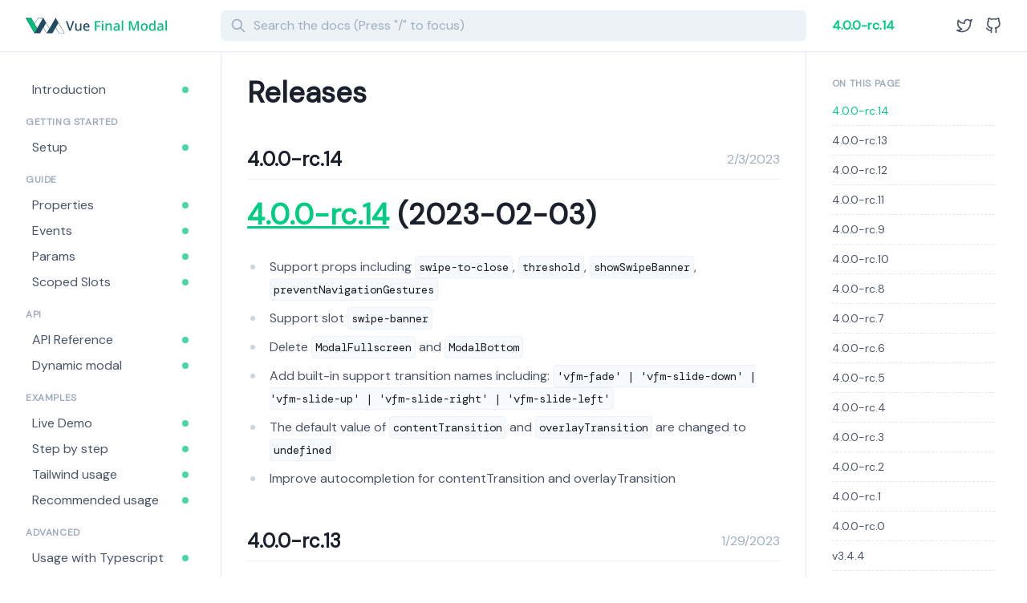

--- FILE ---
content_type: text/html;charset=UTF-8
request_url: https://v2.vue-final-modal.org/releases/
body_size: 9082
content:
<!DOCTYPE html><html lang="en-US" data-n-head="%7B%22lang%22:%7B%22ssr%22:%22en-US%22%7D%7D" class="light-mode"><head>
    <title>Releases - Vue Final Modal</title><meta data-n-head="ssr" charset="utf-8"><meta data-n-head="ssr" name="viewport" content="width=device-width,initial-scale=1"><meta data-n-head="ssr" data-hid="charset" charset="utf-8"><meta data-n-head="ssr" data-hid="mobile-web-app-capable" name="mobile-web-app-capable" content="yes"><meta data-n-head="ssr" data-hid="apple-mobile-web-app-title" name="apple-mobile-web-app-title" content="vue-final-modal-docs"><meta data-n-head="ssr" data-hid="theme-color" name="theme-color" content="#00CD81"><meta data-n-head="ssr" data-hid="og:title" name="og:title" property="og:title" content="vue-final-modal-docs"><meta data-n-head="ssr" data-hid="i18n-og" property="og:locale" content="en_US"><meta data-n-head="ssr" data-hid="i18n-og-alt-zh-Hant" property="og:locale:alternate" content="zh_Hant"><meta data-n-head="ssr" data-hid="og:site_name" property="og:site_name" content="Vue Final Modal"><meta data-n-head="ssr" data-hid="og:type" property="og:type" content="website"><meta data-n-head="ssr" data-hid="og:url" property="og:url" content="https://v2.vue-final-modal.org"><meta data-n-head="ssr" data-hid="og:image" property="og:image" content="https://v2.vue-final-modal.org/preview.png"><meta data-n-head="ssr" data-hid="twitter:card" name="twitter:card" content="summary_large_image"><meta data-n-head="ssr" data-hid="twitter:site" name="twitter:site" content="@hunterliu1003"><meta data-n-head="ssr" data-hid="twitter:title" name="twitter:title" content="Vue Final Modal"><meta data-n-head="ssr" data-hid="twitter:image" name="twitter:image" content="https://v2.vue-final-modal.org/preview.png"><meta data-n-head="ssr" data-hid="twitter:image:alt" name="twitter:image:alt" content="Vue Final Modal"><link data-n-head="ssr" data-hid="gf-prefetch" rel="dns-prefetch" href="https://fonts.gstatic.com/"><link data-n-head="ssr" data-hid="gf-preconnect" rel="preconnect" href="https://fonts.gstatic.com/" crossorigin=""><link data-n-head="ssr" data-hid="gf-preload" rel="preload" as="style" href="https://fonts.googleapis.com/css2?family=DM+Sans&amp;family=DM+Mono"><link data-n-head="ssr" data-hid="shortcut-icon" rel="shortcut icon" href="/_nuxt/icons/icon_64x64.4b3980.png"><link data-n-head="ssr" data-hid="apple-touch-icon" rel="apple-touch-icon" href="/_nuxt/icons/icon_512x512.4b3980.png" sizes="512x512"><link data-n-head="ssr" rel="manifest" href="/_nuxt/manifest.909d4c14.json" data-hid="manifest"><link data-n-head="ssr" data-hid="i18n-alt-en" rel="alternate" href="/releases" hreflang="en"><link data-n-head="ssr" data-hid="i18n-alt-en-US" rel="alternate" href="/releases" hreflang="en-US"><link data-n-head="ssr" data-hid="i18n-alt-zh" rel="alternate" href="/zh-Hant/releases" hreflang="zh"><link data-n-head="ssr" data-hid="i18n-alt-zh-Hant" rel="alternate" href="/zh-Hant/releases" hreflang="zh-Hant"><link data-n-head="ssr" data-hid="i18n-xd" rel="alternate" href="/releases" hreflang="x-default"><link data-n-head="ssr" data-hid="i18n-can" rel="canonical" href="/releases"><link rel="stylesheet" href="https://fonts.googleapis.com/css2?family=DM+Sans&amp;family=DM+Mono"><noscript data-n-head="ssr" data-hid="gf-noscript"><link rel="stylesheet" href="https://fonts.googleapis.com/css2?family=DM+Sans&family=DM+Mono"></noscript><link rel="preload" href="/_nuxt/7f71cf3.js" as="script"><link rel="preload" href="/_nuxt/4f650c1.js" as="script"><link rel="preload" href="/_nuxt/vendors/app.bbbca06.css" as="style"><link rel="preload" href="/_nuxt/3736f27.js" as="script"><link rel="preload" href="/_nuxt/app.9b570d1.css" as="style"><link rel="preload" href="/_nuxt/a79a81d.js" as="script"><link rel="preload" href="/_nuxt/5ff1711.js" as="script"><link rel="stylesheet" href="/_nuxt/vendors/app.bbbca06.css"><link rel="stylesheet" href="/_nuxt/app.9b570d1.css"><link rel="preload" href="/_nuxt/static/1675446604/releases/state.js" as="script"><link rel="preload" href="/_nuxt/static/1675446604/releases/payload.js" as="script"><link rel="preload" href="/_nuxt/static/1675446604/manifest.js" as="script">
  <link href="https://www.google-analytics.com" rel="preconnect"></head>
  <body class="antialiased text-gray-700 leading-normal bg-white dark:bg-gray-900 dark:text-gray-300" data-n-head="%7B%22class%22:%7B%22ssr%22:%5B%22antialiased%20text-gray-700%20leading-normal%20bg-white%20dark:bg-gray-900%20dark:text-gray-300%22%5D%7D%7D">
    <div id="__nuxt"><!----><div id="__layout"><div class="pt-16"><nav class="fixed top-0 z-40 w-full border-b dark:border-gray-800 bg-white dark:bg-gray-900"><div class="container mx-auto flex-1 px-4 lg:px-8"><div class="flex items-center justify-between h-16"><div class="lg:w-1/5 flex items-center pr-4"><a href="/" aria-label="Vue Final Modal Logo" class="flex-shrink-0 flex-1 font-bold text-xl nuxt-link-active"><!----> <img src="/logo-light.svg" alt="Vue Final Modal" class="h-8 max-w-full light-img"> <img src="/logo-dark.svg" alt="Vue Final Modal" class="h-8 max-w-full dark-img"></a></div> <div class="flex-1 flex justify-start w-4/6"><div class="w-full relative flex flex-col justify-between hidden lg:block"><div class="w-full relative"><label for="search" class="sr-only">Search</label> <div class="relative"><div class="absolute inset-y-0 left-0 pl-3 flex items-center pointer-events-none"><svg fill="none" stroke-linecap="round" stroke-linejoin="round" stroke-width="2" viewBox="0 0 24 24" stroke="currentColor" class="h-5 w-5 text-gray-500"><path d="M21 21l-6-6m2-5a7 7 0 11-14 0 7 7 0 0114 0z"></path></svg></div> <input id="search" placeholder="Search the docs (Press &quot;/&quot; to focus)" type="search" autocomplete="off" class="block w-full pl-10 pr-3 py-2 truncate leading-5 placeholder-gray-500 border border-transparent text-gray-700 dark:text-white dark-focus:text-white focus:border-gray-300 dark-focus:border-gray-700 rounded-md focus:outline-none focus:bg-white dark-focus:bg-gray-900 bg-gray-200 dark:bg-gray-800"></div></div> <ul class="z-10 absolute w-full flex-1 top-0 bg-white dark:bg-gray-900 rounded-md border border-gray-300 dark:border-gray-700 overflow-hidden" style="margin-top:37px;display:none"><!----> </ul></div></div> <div class="lg:w-1/5 flex items-center pl-4 lg:pl-8 justify-between"><a href="/releases" aria-current="page" class="font-semibold leading-none text-gray-700 dark:text-gray-300 hover:text-primary-500 dark-hover:text-primary-500 text-base mr-4 text-primary-500 nuxt-link-active">4.0.0-rc.14</a> <div class="flex items-center"><a href="https://twitter.com/@hunterliu1003" target="_blank" rel="noopener noreferrer" title="Twitter" name="Twitter" class="text-gray-700 dark:text-gray-300 hover:text-primary-500 dark-hover:text-primary-500 ml-4 hidden lg:block"><svg xmlns="http://www.w3.org/2000/svg" viewBox="0 0 24 24" fill="none" stroke="currentColor" stroke-width="2" stroke-linecap="round" stroke-linejoin="round" class="feather feather-twitter w-5 h-5"><path d="M23 3a10.9 10.9 0 0 1-3.14 1.53 4.48 4.48 0 0 0-7.86 3v1A10.66 10.66 0 0 1 3 4s-4 9 5 13a11.64 11.64 0 0 1-7 2c9 5 20 0 20-11.5a4.5 4.5 0 0 0-.08-.83A7.72 7.72 0 0 0 23 3z"></path></svg></a> <a href="https://github.com/vue-final/vue-final-modal" target="_blank" rel="noopener noreferrer" title="Github" name="Github" class="text-gray-700 dark:text-gray-300 hover:text-primary-500 dark-hover:text-primary-500 ml-4 hidden lg:block"><svg xmlns="http://www.w3.org/2000/svg" viewBox="0 0 24 24" fill="none" stroke="currentColor" stroke-width="2" stroke-linecap="round" stroke-linejoin="round" class="feather feather-github w-5 h-5"><path d="M9 19c-5 1.5-5-2.5-7-3m14 6v-3.87a3.37 3.37 0 0 0-.94-2.61c3.14-.35 6.44-1.54 6.44-7A5.44 5.44 0 0 0 20 4.77 5.07 5.07 0 0 0 19.91 1S18.73.65 16 2.48a13.38 13.38 0 0 0-7 0C6.27.65 5.09 1 5.09 1A5.07 5.07 0 0 0 5 4.77a5.44 5.44 0 0 0-1.5 3.78c0 5.42 3.3 6.61 6.44 7A3.37 3.37 0 0 0 9 18.13V22"></path></svg></a> <button aria-label="Menu" class="lg:hidden p-2 rounded-md text-gray-700 dark:text-gray-300 focus:outline-none -mr-2"><svg fill="none" stroke-linecap="round" stroke-linejoin="round" stroke-width="2" viewBox="0 0 24 24" stroke="currentColor" class="w-5 h-5"><path d="M4 6h16M4 12h16M4 18h16"></path></svg></button></div></div></div></div></nav> <main class="container mx-auto px-4 lg:px-8"><div class="flex flex-wrap relative"><aside class="w-full lg:w-1/5 lg:block fixed lg:relative inset-0 mt-16 lg:mt-0 z-30 bg-white dark:bg-gray-900 lg:bg-transparent lg:dark:bg-transparent hidden"><div class="lg:sticky lg:top-16 overflow-y-auto h-full lg:h-auto lg:max-h-(screen-16)"><ul class="p-4 lg:py-8 lg:pl-0 lg:pr-8"><li class="mb-4 lg:hidden"><div class="w-full relative flex flex-col justify-between"><div class="w-full relative"><label for="search" class="sr-only">Search</label> <div class="relative"><div class="absolute inset-y-0 left-0 pl-3 flex items-center pointer-events-none"><svg fill="none" stroke-linecap="round" stroke-linejoin="round" stroke-width="2" viewBox="0 0 24 24" stroke="currentColor" class="h-5 w-5 text-gray-500"><path d="M21 21l-6-6m2-5a7 7 0 11-14 0 7 7 0 0114 0z"></path></svg></div> <input id="search" placeholder="Search the docs (Press &quot;/&quot; to focus)" type="search" autocomplete="off" class="block w-full pl-10 pr-3 py-2 truncate leading-5 placeholder-gray-500 border border-transparent text-gray-700 dark:text-white dark-focus:text-white focus:border-gray-300 dark-focus:border-gray-700 rounded-md focus:outline-none focus:bg-white dark-focus:bg-gray-900 bg-gray-200 dark:bg-gray-800"></div></div> <ul class="z-10 absolute w-full flex-1 top-0 bg-white dark:bg-gray-900 rounded-md border border-gray-300 dark:border-gray-700 overflow-hidden" style="margin-top:37px;display:none"><!----> </ul></div></li> <li class="mb-4"><!----> <ul><li class="text-gray-700 dark:text-gray-300"><a href="/" class="px-2 rounded font-medium py-1 hover:text-primary-500 flex items-center justify-between nuxt-link-active">
              Introduction
              <span class="animate-pulse rounded-full bg-primary-500 opacity-75 h-2 w-2"></span></a></li></ul></li><li class="mb-4"><p class="mb-2 text-gray-500 uppercase tracking-wider font-bold text-sm lg:text-xs">Getting started</p> <ul><li class="text-gray-700 dark:text-gray-300"><a href="/setup" class="px-2 rounded font-medium py-1 hover:text-primary-500 flex items-center justify-between">
              Setup
              <span class="animate-pulse rounded-full bg-primary-500 opacity-75 h-2 w-2"></span></a></li></ul></li><li class="mb-4"><p class="mb-2 text-gray-500 uppercase tracking-wider font-bold text-sm lg:text-xs">Guide</p> <ul><li class="text-gray-700 dark:text-gray-300"><a href="/guide/properties" class="px-2 rounded font-medium py-1 hover:text-primary-500 flex items-center justify-between">
              Properties
              <span class="animate-pulse rounded-full bg-primary-500 opacity-75 h-2 w-2"></span></a></li><li class="text-gray-700 dark:text-gray-300"><a href="/guide/events" class="px-2 rounded font-medium py-1 hover:text-primary-500 flex items-center justify-between">
              Events
              <span class="animate-pulse rounded-full bg-primary-500 opacity-75 h-2 w-2"></span></a></li><li class="text-gray-700 dark:text-gray-300"><a href="/guide/params" class="px-2 rounded font-medium py-1 hover:text-primary-500 flex items-center justify-between">
              Params
              <span class="animate-pulse rounded-full bg-primary-500 opacity-75 h-2 w-2"></span></a></li><li class="text-gray-700 dark:text-gray-300"><a href="/guide/scoped-slots" class="px-2 rounded font-medium py-1 hover:text-primary-500 flex items-center justify-between">
              Scoped Slots
              <span class="animate-pulse rounded-full bg-primary-500 opacity-75 h-2 w-2"></span></a></li></ul></li><li class="mb-4"><p class="mb-2 text-gray-500 uppercase tracking-wider font-bold text-sm lg:text-xs">API</p> <ul><li class="text-gray-700 dark:text-gray-300"><a href="/api" class="px-2 rounded font-medium py-1 hover:text-primary-500 flex items-center justify-between">
              API Reference
              <span class="animate-pulse rounded-full bg-primary-500 opacity-75 h-2 w-2"></span></a></li><li class="text-gray-700 dark:text-gray-300"><a href="/dynamic-modal" class="px-2 rounded font-medium py-1 hover:text-primary-500 flex items-center justify-between">
              Dynamic modal
              <span class="animate-pulse rounded-full bg-primary-500 opacity-75 h-2 w-2"></span></a></li></ul></li><li class="mb-4"><p class="mb-2 text-gray-500 uppercase tracking-wider font-bold text-sm lg:text-xs">Examples</p> <ul><li class="text-gray-700 dark:text-gray-300"><a href="/examples/liveDemo" class="px-2 rounded font-medium py-1 hover:text-primary-500 flex items-center justify-between">
              Live Demo
              <span class="animate-pulse rounded-full bg-primary-500 opacity-75 h-2 w-2"></span></a></li><li class="text-gray-700 dark:text-gray-300"><a href="/examples/stepByStep" class="px-2 rounded font-medium py-1 hover:text-primary-500 flex items-center justify-between">
              Step by step
              <span class="animate-pulse rounded-full bg-primary-500 opacity-75 h-2 w-2"></span></a></li><li class="text-gray-700 dark:text-gray-300"><a href="/examples/tailwind" class="px-2 rounded font-medium py-1 hover:text-primary-500 flex items-center justify-between">
              Tailwind usage
              <span class="animate-pulse rounded-full bg-primary-500 opacity-75 h-2 w-2"></span></a></li><li class="text-gray-700 dark:text-gray-300"><a href="/examples/recommend" class="px-2 rounded font-medium py-1 hover:text-primary-500 flex items-center justify-between">
              Recommended usage
              <span class="animate-pulse rounded-full bg-primary-500 opacity-75 h-2 w-2"></span></a></li></ul></li><li class="mb-4"><p class="mb-2 text-gray-500 uppercase tracking-wider font-bold text-sm lg:text-xs">Advanced</p> <ul><li class="text-gray-700 dark:text-gray-300"><a href="/typescript" class="px-2 rounded font-medium py-1 hover:text-primary-500 flex items-center justify-between">
              Usage with Typescript
              <span class="animate-pulse rounded-full bg-primary-500 opacity-75 h-2 w-2"></span></a></li></ul></li><li class="mb-4 lg:mb-0"><p class="mb-2 text-gray-500 uppercase tracking-wider font-bold text-sm lg:text-xs">Community</p> <ul><li class="text-gray-700 dark:text-gray-300"><a href="/releases" aria-current="page" class="px-2 rounded font-medium py-1 hover:text-primary-500 flex items-center justify-between text-primary-500 bg-primary-100 hover:text-primary-500 dark:bg-primary-900 nuxt-link-active">
              Releases
              </a></li></ul></li> <li class="lg:hidden space-x-2"><p class="mb-2 text-gray-500 uppercase tracking-wider font-bold text-sm lg:text-xs">More</p> <div class="flex items-center space-x-4"><a href="https://twitter.com/@hunterliu1003" target="_blank" rel="noopener noreferrer" title="Twitter" name="Twitter" class="inline-flex text-gray-700 dark:text-gray-300 hover:text-primary-500"><svg xmlns="http://www.w3.org/2000/svg" viewBox="0 0 24 24" fill="none" stroke="currentColor" stroke-width="2" stroke-linecap="round" stroke-linejoin="round" class="feather feather-twitter w-5 h-5"><path d="M23 3a10.9 10.9 0 0 1-3.14 1.53 4.48 4.48 0 0 0-7.86 3v1A10.66 10.66 0 0 1 3 4s-4 9 5 13a11.64 11.64 0 0 1-7 2c9 5 20 0 20-11.5a4.5 4.5 0 0 0-.08-.83A7.72 7.72 0 0 0 23 3z"></path></svg></a> <a href="https://github.com/vue-final/vue-final-modal" target="_blank" rel="noopener noreferrer" title="Github" name="Github" class="inline-flex text-gray-700 dark:text-gray-300 hover:text-primary-500"><svg xmlns="http://www.w3.org/2000/svg" viewBox="0 0 24 24" fill="none" stroke="currentColor" stroke-width="2" stroke-linecap="round" stroke-linejoin="round" class="feather feather-github w-5 h-5"><path d="M9 19c-5 1.5-5-2.5-7-3m14 6v-3.87a3.37 3.37 0 0 0-.94-2.61c3.14-.35 6.44-1.54 6.44-7A5.44 5.44 0 0 0 20 4.77 5.07 5.07 0 0 0 19.91 1S18.73.65 16 2.48a13.38 13.38 0 0 0-7 0C6.27.65 5.09 1 5.09 1A5.07 5.07 0 0 0 5 4.77a5.44 5.44 0 0 0-1.5 3.78c0 5.42 3.3 6.61 6.44 7A3.37 3.37 0 0 0 9 18.13V22"></path></svg></a> <div class="relative inline-block text-left inline-flex"><button class="rounded-md hover:text-primary-500 focus:outline-none"><svg fill="none" stroke-linecap="round" stroke-linejoin="round" stroke-width="2" stroke="currentColor" viewBox="0 0 24 24" class="w-6 h-6"><path d="M3 5h12M9 3v2m1.048 9.5A18.022 18.022 0 016.412 9m6.088 9h7M11 21l5-10 5 10M12.751 5C11.783 10.77 8.07 15.61 3 18.129"></path></svg></button> <div class="mt-2 w-auto rounded-md shadow-lg z-50 origin-top-right absolute bottom-0 right-0" style="display:none"><div class="rounded-md bg-white dark:bg-gray-800 shadow-xs"> <ul class="py-2"><li><a href="/zh-Hant/releases" class="flex px-4 items-center hover:text-primary-500 leading-7 whitespace-no-wrap">繁體中文</a></li></ul></div></div></div> <span class="inline-flex"><button aria-label="Color Mode" class="rounded-md hover:text-primary-500 focus:outline-none transition ease-in-out duration-150"><svg fill="none" stroke-linecap="round" stroke-linejoin="round" stroke-width="2" viewBox="0 0 24 24" stroke="currentColor" class="w-6 h-6"><path d="M12 3v1m0 16v1m9-9h-1M4 12H3m15.364 6.364l-.707-.707M6.343 6.343l-.707-.707m12.728 0l-.707.707M6.343 17.657l-.707.707M16 12a4 4 0 11-8 0 4 4 0 018 0z"></path></svg></button></span></div></li></ul></div></aside> <div class="flex flex-wrap-reverse w-full lg:w-4/5"><div class="w-full lg:w-3/4 py-4 lg:pt-8 lg:pb-4 dark:border-gray-800 lg:border-l lg:border-r"><article class="prose dark:prose-dark max-w-none lg:px-8"><h1>Releases</h1> <div><h2 id="4.0.0-rc.14" class="flex items-center justify-between">
          4.0.0-rc.14
          <span class="text-base font-normal text-gray-500">2/3/2023</span></h2> <div class="nuxt-content"><h1 id="400-rc14-2023-02-03"><a target="_blank" href="https://github.com/vue-final/vue-final-modal/compare/v4.0.0-rc.13...v4.0.0-rc.14">4.0.0-rc.14</a> (2023-02-03)</h1>
<ul>
<li>Support props including <code>swipe-to-close</code>, <code>threshold</code>, <code>showSwipeBanner</code>, <code>preventNavigationGestures</code></li>
<li>Support slot <code>swipe-banner</code></li>
<li>Delete <code>ModalFullscreen</code> and <code>ModalBottom</code> </li>
<li>Add built-in support transition names including: <code>'vfm-fade' | 'vfm-slide-down' | 'vfm-slide-up' | 'vfm-slide-right' | 'vfm-slide-left'</code></li>
<li>The default value of <code>contentTransition</code> and <code>overlayTransition</code> are changed to <code>undefined</code></li>
<li>Improve autocompletion for contentTransition and overlayTransition</li>
</ul>
</div></div><div><h2 id="4.0.0-rc.13" class="flex items-center justify-between">
          4.0.0-rc.13
          <span class="text-base font-normal text-gray-500">1/29/2023</span></h2> <div class="nuxt-content"><h1 id="400-rc13-2023-01-29"><a target="_blank" href="https://github.com/vue-final/vue-final-modal/compare/v4.0.0-rc.12...v4.0.0-rc.13">4.0.0-rc.13</a> (2023-01-29)</h1>
<h3 id="bug-fixes">Bug Fixes</h3>
<ul>
<li>patchOptions fix (<a target="_blank" href="https://github.com/vue-final/vue-final-modal/commit/0805410e1af4f42f8d676effa68cdfbf31ad97c2">0805410</a>)</li>
</ul>
</div></div><div><h2 id="4.0.0-rc.12" class="flex items-center justify-between">
          4.0.0-rc.12
          <span class="text-base font-normal text-gray-500">1/27/2023</span></h2> <div class="nuxt-content"><h1 id="400-rc12-2023-01-27"><a target="_blank" href="https://github.com/vue-final/vue-final-modal/compare/v4.0.0-rc.11...v4.0.0-rc.12">4.0.0-rc.12</a> (2023-01-27)</h1>
<h3 id="features">Features</h3>
<ul>
<li>improve <code>patchOptions</code> implement (<a target="_blank" href="https://github.com/vue-final/vue-final-modal/issues/310">#310</a>) (<a target="_blank" href="https://github.com/vue-final/vue-final-modal/commit/216222be6f4b0281fc8f91afd98d357bb355a1a6">216222b</a>)</li>
<li>improve useModal type (<a target="_blank" href="https://github.com/vue-final/vue-final-modal/issues/311">#311</a>) (<a target="_blank" href="https://github.com/vue-final/vue-final-modal/commit/668a77b4093bf284f3c26b0eb77f7cc4d1be6fc6">668a77b</a>)</li>
</ul>
</div></div><div><h2 id="4.0.0-rc.11" class="flex items-center justify-between">
          4.0.0-rc.11
          <span class="text-base font-normal text-gray-500">1/18/2023</span></h2> <div class="nuxt-content"><h1 id="400-rc11-2023-01-18"><a target="_blank" href="https://github.com/vue-final/vue-final-modal/compare/v4.0.0-rc.10...v4.0.0-rc.11">4.0.0-rc.11</a> (2023-01-18)</h1>
<h3 id="bug-fixes">Bug Fixes</h3>
<ul>
<li>get rid of side effect (<a target="_blank" href="https://github.com/vue-final/vue-final-modal/commit/b0cda9f1e406a9248b540871df40faec4b9c6575">b0cda9f</a>)</li>
<li>patchOptions should withMarkRaw and its options should be Partial of UseModalOptions (<a target="_blank" href="https://github.com/vue-final/vue-final-modal/commit/a63857ebd7d7252d941e6ce3a8e6d04616932753">a63857e</a>)</li>
</ul>
</div></div><div><h2 id="4.0.0-rc.9" class="flex items-center justify-between">
          4.0.0-rc.9
          <span class="text-base font-normal text-gray-500">1/17/2023</span></h2> <div class="nuxt-content"><h1 id="400-rc9-2023-01-17"><a target="_blank" href="https://github.com/vue-final/vue-final-modal/compare/v4.0.0-rc.8...v4.0.0-rc.9">4.0.0-rc.9</a> (2023-01-17)</h1>
<h3 id="bug-fixes">Bug Fixes</h3>
<ul>
<li>bring back CodeBlockFile component (<a target="_blank" href="https://github.com/vue-final/vue-final-modal/commit/8633f268431bbca9f2189c92147a31468d6967f8">8633f26</a>)</li>
<li>defaultModelValue should be optional (<a target="_blank" href="https://github.com/vue-final/vue-final-modal/commit/87f6e01d5a626ada9823aff60593461073c6e7bc">87f6e01</a>)</li>
<li>nuxt rc to 3.0 (<a target="_blank" href="https://github.com/vue-final/vue-final-modal/commit/156f88d299e664dda2bd6f4b2d5d5c20cfb0d793">156f88d</a>)</li>
<li>update docs to nuxt 3 (<a target="_blank" href="https://github.com/vue-final/vue-final-modal/commit/f5c2f9b9298f0a4c0a0cb676802ecd2c37be3678">f5c2f9b</a>)</li>
</ul>
</div></div><div><h2 id="4.0.0-rc.10" class="flex items-center justify-between">
          4.0.0-rc.10
          <span class="text-base font-normal text-gray-500">1/17/2023</span></h2> <div class="nuxt-content"><h1 id="400-rc10-2023-01-17"><a target="_blank" href="https://github.com/vue-final/vue-final-modal/compare/v4.0.0-rc.9...v4.0.0-rc.10">4.0.0-rc.10</a> (2023-01-17)</h1>
<h3 id="bug-fixes">Bug Fixes</h3>
<ul>
<li>not use destructure syntax (<a target="_blank" href="https://github.com/vue-final/vue-final-modal/commit/f285e3334ef4f3811e648523d2f06b40c260451e">f285e33</a>)</li>
<li><strong>nuxt module:</strong> fixed @vue-final-modal/nuxt module (<a target="_blank" href="https://github.com/vue-final/vue-final-modal/commit/cc4dc225d9693a116e0917eeb616dc971caeeef5">cc4dc22</a>)</li>
<li>use shallowRef instead of ref (<a target="_blank" href="https://github.com/vue-final/vue-final-modal/commit/8fb090871a06c8be94e82267bf538dd0bfa88dfe">8fb0908</a>)</li>
</ul>
<h3 id="features">Features</h3>
<ul>
<li><strong>nuxt:</strong> bump @vue-final-modal/nuxt module to nuxt 3 latest (<a target="_blank" href="https://github.com/vue-final/vue-final-modal/commit/21e592d7ff799bc545bd8264035a9fd9cc0c3c6e">21e592d</a>)</li>
</ul>
</div></div><div><h2 id="4.0.0-rc.8" class="flex items-center justify-between">
          4.0.0-rc.8
          <span class="text-base font-normal text-gray-500">1/14/2023</span></h2> <div class="nuxt-content"><h1 id="400-rc8-2023-01-14"><a target="_blank" href="https://github.com/vue-final/vue-final-modal/compare/v4.0.0-rc.7...v4.0.0-rc.8">4.0.0-rc.8</a> (2023-01-14)</h1>
<h3 id="bug-fixes">Bug Fixes</h3>
<ul>
<li>avoid mount before modal open (<a target="_blank" href="https://github.com/vue-final/vue-final-modal/issues/306">#306</a>) (<a target="_blank" href="https://github.com/vue-final/vue-final-modal/commit/17760b6a9745864fa3cb447413326c87ea2cf00b">17760b6</a>)</li>
</ul>
<h3 id="features">Features</h3>
<ul>
<li><code>useModal()</code> slots allow passing components directly (<a target="_blank" href="https://github.com/vue-final/vue-final-modal/commit/502ced11b8068f30bc697e153953583b33d71926">502ced1</a>)</li>
<li>allow useModal options to pass defaultModelValue (<a target="_blank" href="https://github.com/vue-final/vue-final-modal/commit/655457e9e6e719b8f9dc015e92d69a537408ce3a">655457e</a>)</li>
</ul>
</div></div><div><h2 id="4.0.0-rc.7" class="flex items-center justify-between">
          4.0.0-rc.7
          <span class="text-base font-normal text-gray-500">1/10/2023</span></h2> <div class="nuxt-content"><h1 id="400-rc7-2023-01-10"><a target="_blank" href="https://github.com/vue-final/vue-final-modal/compare/v4.0.0-rc.6...v4.0.0-rc.7">4.0.0-rc.7</a> (2023-01-10)</h1>
<h3 id="bug-fixes">Bug Fixes</h3>
<ul>
<li><strong>types:</strong> append declare module (<a target="_blank" href="https://github.com/vue-final/vue-final-modal/commit/68d9a5523a21fef12e631991dc9134715ef4084d">68d9a55</a>)</li>
</ul>
</div></div><div><h2 id="4.0.0-rc.6" class="flex items-center justify-between">
          4.0.0-rc.6
          <span class="text-base font-normal text-gray-500">1/10/2023</span></h2> <div class="nuxt-content"><h1 id="400-rc6-2023-01-10"><a target="_blank" href="https://github.com/vue-final/vue-final-modal/compare/v4.0.0-rc.5...v4.0.0-rc.6">4.0.0-rc.6</a> (2023-01-10)</h1>
</div></div><div><h2 id="4.0.0-rc.5" class="flex items-center justify-between">
          4.0.0-rc.5
          <span class="text-base font-normal text-gray-500">12/26/2022</span></h2> <div class="nuxt-content"><h1 id="400-rc5-2022-12-26"><a target="_blank" href="https://github.com/vue-final/vue-final-modal/compare/v4.0.0-rc.4...v4.0.0-rc.5">4.0.0-rc.5</a> (2022-12-26)</h1>
<h3 id="bug-fixes">Bug Fixes</h3>
<ul>
<li>script name (<a target="_blank" href="https://github.com/vue-final/vue-final-modal/commit/a37e09c4b88773ba0500476b1734b03b84c505d0">a37e09c</a>)</li>
</ul>
</div></div><div><h2 id="4.0.0-rc.4" class="flex items-center justify-between">
          4.0.0-rc.4
          <span class="text-base font-normal text-gray-500">12/26/2022</span></h2> <div class="nuxt-content"><h1 id="400-rc4-2022-12-26"><a target="_blank" href="https://github.com/vue-final/vue-final-modal/compare/v4.0.0-rc.3...v4.0.0-rc.4">4.0.0-rc.4</a> (2022-12-26)</h1>
</div></div><div><h2 id="4.0.0-rc.3" class="flex items-center justify-between">
          4.0.0-rc.3
          <span class="text-base font-normal text-gray-500">12/26/2022</span></h2> <div class="nuxt-content"><h1 id="400-rc3-2022-12-26"><a target="_blank" href="https://github.com/vue-final/vue-final-modal/compare/v4.0.0-rc.2...v4.0.0-rc.3">4.0.0-rc.3</a> (2022-12-26)</h1>
</div></div><div><h2 id="4.0.0-rc.2" class="flex items-center justify-between">
          4.0.0-rc.2
          <span class="text-base font-normal text-gray-500">11/16/2022</span></h2> <div class="nuxt-content"><h1 id="400-rc2-2022-11-16"><a target="_blank" href="https://github.com/vue-final/vue-final-modal/compare/v4.0.0-rc.1...v4.0.0-rc.2">4.0.0-rc.2</a> (2022-11-16)</h1>
<h3 id="bug-fixes">Bug Fixes</h3>
<ul>
<li>delete postinstall (<a target="_blank" href="https://github.com/vue-final/vue-final-modal/commit/2b6ae7173370b456b2e38a3d11f8056bf61c53d5">2b6ae71</a>)</li>
</ul>
</div></div><div><h2 id="4.0.0-rc.1" class="flex items-center justify-between">
          4.0.0-rc.1
          <span class="text-base font-normal text-gray-500">11/15/2022</span></h2> <div class="nuxt-content"><h1 id="400-rc1-2022-11-15"><a target="_blank" href="https://github.com/vue-final/vue-final-modal/compare/v4.0.0-rc.0...v4.0.0-rc.1">4.0.0-rc.1</a> (2022-11-15)</h1>
<h3 id="features">Features</h3>
<ul>
<li><a target="_blank" href="https://github.com/vue-final/vue-final-modal/issues/274">#274</a> improve DOM architecture of VFullscreen, VBottomSheet (<a target="_blank" href="https://github.com/vue-final/vue-final-modal/commit/eebfa9721bb76a27c3928e3f6bac1ac1a65a6c6c">eebfa97</a>)</li>
<li>add context property to useModal()'s options (<a target="_blank" href="https://github.com/vue-final/vue-final-modal/commit/2b2fa921bff75ef64ea61e7184add9c410777c2f">2b2fa92</a>)</li>
<li>nuxt module (<a target="_blank" href="https://github.com/vue-final/vue-final-modal/commit/6ec6393f7bbfd8f098c0685fcbc78153762c5df1">6ec6393</a>)</li>
</ul>
</div></div><div><h2 id="4.0.0-rc.0" class="flex items-center justify-between">
          4.0.0-rc.0
          <span class="text-base font-normal text-gray-500">11/1/2022</span></h2> <div class="nuxt-content"><h1 id="400-rc0-2022-11-01"><a target="_blank" href="https://github.com/vue-final/vue-final-modal/compare/v4.0.0-beta.3...v4.0.0-rc.0">4.0.0-rc.0</a> (2022-11-01)</h1>
<p>vue-final-modal 4.0 introduced a lot of breaking changes. You should treat 4.x as a different library and read the documentation carefully.</p>
<h2 id="documentation"><a target="_blank" href="https://v4.vue-final-modal.org/">Documentation</a></h2>
</div></div><div><h2 id="v3.4.4" class="flex items-center justify-between">
          v3.4.4
          <span class="text-base font-normal text-gray-500">5/6/2022</span></h2> <div class="nuxt-content"><h3 id="🐛-bugfix">🐛 Bugfix</h3>
<ul>
<li>fix #173 </li>
</ul>
</div></div><div><h2 id="v3.4.3" class="flex items-center justify-between">
          v3.4.3
          <span class="text-base font-normal text-gray-500">10/15/2021</span></h2> <div class="nuxt-content"><h3 id="🚀-features">🚀 Features</h3>
<ul>
<li>Support <code>keepOverlay</code> prop</li>
</ul>
</div></div><div><h2 id="v3.4.2" class="flex items-center justify-between">
          v3.4.2
          <span class="text-base font-normal text-gray-500">10/3/2021</span></h2> <div class="nuxt-content"><h3 id="🐛-bugfix">🐛 Bugfix</h3>
<ul>
<li>fix error when using <code>ssr: false</code> and <code>attach</code> at the same time</li>
</ul>
</div></div><div><h2 id="v3.4.1" class="flex items-center justify-between">
          v3.4.1
          <span class="text-base font-normal text-gray-500">8/31/2021</span></h2> <div class="nuxt-content"><h3 id="🐛-bugfix">🐛 Bugfix</h3>
<ul>
<li>fix(scoped-slot): update:modelValue onClose</li>
</ul>
</div></div><div><h2 id="v3.4.0" class="flex items-center justify-between">
          v3.4.0
          <span class="text-base font-normal text-gray-500">8/2/2021</span></h2> <div class="nuxt-content"><h3 id="🚀-features">🚀 Features</h3>
<ul>
<li>Allow importing component directly (<a target="_blank" href="https://github.com/vue-final/vue-final-modal/pull/118">#118</a>)</li>
</ul>
</div></div><div><h2 id="v3.3.1" class="flex items-center justify-between">
          v3.3.1
          <span class="text-base font-normal text-gray-500">6/13/2021</span></h2> <div class="nuxt-content"><h3 id="🐛-bugfix">🐛 Bugfix</h3>
<ul>
<li>Modal is closing when I select text with mousedown inside and mouseup outside modal (<a target="_blank" href="https://github.com/vue-final/vue-final-modal/issues/111">#111</a>)</li>
</ul>
<h3 id="💖-thanks-to">💖 Thanks to</h3>
<ul>
<li><a target="_blank" href="https://github.com/mesqueeb">@mesqueeb</a></li>
</ul>
</div></div><div><h2 id="v3.3.0" class="flex items-center justify-between">
          v3.3.0
          <span class="text-base font-normal text-gray-500">5/16/2021</span></h2> <div class="nuxt-content"><h3 id="🚀-features">🚀 Features</h3>
<ul>
<li>Make modal draggable and resizable (<a target="_blank" href="https://github.com/vue-final/vue-final-modal/issues/64">#64</a>)</li>
</ul>
<h3 id="💖-thanks-to">💖 Thanks to</h3>
<ul>
<li><a target="_blank" href="https://github.com/Mini-ghost">@Mini-ghost</a></li>
</ul>
</div></div><div><h2 id="v3.2.1" class="flex items-center justify-between">
          v3.2.1
          <span class="text-base font-normal text-gray-500">5/4/2021</span></h2> <div class="nuxt-content"><h3 id="🐛-bugfix">🐛 Bugfix</h3>
<ul>
<li>Transition not working propery when using Array or Object type for "content-class"-prop (<a target="_blank" href="https://github.com/vue-final/vue-final-modal/issues/92">#92</a>)</li>
</ul>
<h3 id="💖-thanks-to">💖 Thanks to</h3>
<ul>
<li><a target="_blank" href="https://github.com/Roxas92">@Roxas92</a></li>
</ul>
</div></div><div><h2 id="v3.2.0" class="flex items-center justify-between">
          v3.2.0
          <span class="text-base font-normal text-gray-500">5/3/2021</span></h2> <div class="nuxt-content"><h3 id="🚀-features">🚀 Features</h3>
<ul>
<li>support v-html in dynamic modal slot (<a target="_blank" href="https://github.com/vue-final/vue-final-modal/issues/60">#60</a>)</li>
<li>api return promise (<a target="_blank" href="https://github.com/vue-final/vue-final-modal/issues/53">#53</a>)</li>
<li>add close method to scoped-slot (<a target="_blank" href="https://github.com/vue-final/vue-final-modal/pull/93">#93</a>)</li>
</ul>
<h3 id="refactor">Refactor</h3>
<ul>
<li>add postcss plugin autoprefixer (<a target="_blank" href="https://github.com/vue-final/vue-final-modal/pull/88">#88</a>)</li>
<li>refactor plugin validation, unit test (<a target="_blank" href="https://github.com/vue-final/vue-final-modal/pull/89">#89</a>)</li>
<li>vite (<a target="_blank" href="https://github.com/vue-final/vue-final-modal/pull/90">#90</a>)</li>
</ul>
<h3 id="💖-thanks-to">💖 Thanks to</h3>
<ul>
<li><a target="_blank" href="https://github.com/Mini-ghost">@Mini-ghost</a></li>
</ul>
</div></div><div><h2 id="v2.4.1" class="flex items-center justify-between">
          v2.4.1
          <span class="text-base font-normal text-gray-500">6/29/2021</span></h2> <div class="nuxt-content"><h3 id="chore">Chore</h3>
<ul>
<li>Add test cases for globally register vue-final-modal plugin</li>
<li>Set vue to a peer dependency </li>
<li>Remove rollup warning </li>
<li>Remove jest warning </li>
<li>Bump rollup, @rollup/plugin-babel, vue, vue-template-compiler</li>
</ul>
</div></div><div><h2 id="v2.4.0" class="flex items-center justify-between">
          v2.4.0
          <span class="text-base font-normal text-gray-500">6/24/2021</span></h2> <div class="nuxt-content"><h3 id="🚀-features">🚀 Features</h3>
<ul>
<li>Allow importing component directly (<a target="_blank" href="https://github.com/vue-final/vue-final-modal/pull/118">#118</a>)</li>
</ul>
</div></div><div><h2 id="v2.3.2" class="flex items-center justify-between">
          v2.3.2
          <span class="text-base font-normal text-gray-500">6/13/2021</span></h2> <div class="nuxt-content"><h3 id="🐛-bugfix">🐛 Bugfix</h3>
<ul>
<li>Modal is closing when I select text with mousedown inside and mouseup outside modal (<a target="_blank" href="https://github.com/vue-final/vue-final-modal/issues/111">#111</a>)</li>
</ul>
<h3 id="💖-thanks-to">💖 Thanks to</h3>
<ul>
<li><a target="_blank" href="https://github.com/mesqueeb">@mesqueeb</a></li>
</ul>
</div></div><div><h2 id="v2.3.1" class="flex items-center justify-between">
          v2.3.1
          <span class="text-base font-normal text-gray-500">5/24/2021</span></h2> <div class="nuxt-content"><h3 id="🐛-bugfix">🐛 Bugfix</h3>
<ul>
<li>Cannot read property 'removeEventListener' of undefined when using resize in nuxt and navigating away (<a target="_blank" href="https://github.com/vue-final/vue-final-modal/issues/106">#106</a>)</li>
</ul>
</div></div><div><h2 id="v2.3.0" class="flex items-center justify-between">
          v2.3.0
          <span class="text-base font-normal text-gray-500">5/16/2021</span></h2> <div class="nuxt-content"><h3 id="🚀-features">🚀 Features</h3>
<ul>
<li>Make modal draggable and resizable (<a target="_blank" href="https://github.com/vue-final/vue-final-modal/issues/64">#64</a>)</li>
</ul>
<h3 id="💖-thanks-to">💖 Thanks to</h3>
<ul>
<li><a target="_blank" href="https://github.com/Mini-ghost">@Mini-ghost</a></li>
</ul>
</div></div><div><h2 id="v2.2.0" class="flex items-center justify-between">
          v2.2.0
          <span class="text-base font-normal text-gray-500">5/3/2021</span></h2> <div class="nuxt-content"><h3 id="🚀-features">🚀 Features</h3>
<ul>
<li>support v-html in dynamic modal slot (<a target="_blank" href="https://github.com/vue-final/vue-final-modal/issues/60">#60</a>)</li>
<li>api return promise (<a target="_blank" href="https://github.com/vue-final/vue-final-modal/issues/53">#53</a>)</li>
<li>add close method to scoped-slot (#93)</li>
</ul>
<h3 id="refactor">Refactor</h3>
<ul>
<li>add postcss plugin autoprefixer (<a target="_blank" href="https://github.com/vue-final/vue-final-modal/pull/71">#71</a>)</li>
<li>refactor plugin validation, unit test (<a target="_blank" href="https://github.com/vue-final/vue-final-modal/pull/70">#70</a>)</li>
<li>vite (<a target="_blank" href="https://github.com/vue-final/vue-final-modal/pull/78">#78</a>)</li>
</ul>
<h3 id="💖-thanks-to">💖 Thanks to</h3>
<ul>
<li><a target="_blank" href="https://github.com/Mini-ghost">@Mini-ghost</a></li>
</ul>
</div></div></article></div> <div class="w-full lg:w-1/4 block relative"><div class="lg:sticky lg:top-16 overflow-y-auto h-full lg:h-auto lg:max-h-(screen-16)"><nav class="py-4 lg:py-8 lg:pl-8 lg:pr-2"><p class="mb-3 lg:mb-2 text-gray-500 uppercase tracking-wider font-bold text-sm lg:text-xs">On this page</p> <ul class="scrollactive-nav"><li class="text-gray-700 dark:text-gray-300 border-t border-dashed dark:border-gray-800 first:border-t-0"><a href="#4.0.0-rc.14" class="block text-sm scrollactive-item transition-padding ease-in-out duration-300 hover:pl-1 py-2 text-primary-500">4.0.0-rc.14</a></li><li class="text-gray-700 dark:text-gray-300 border-t border-dashed dark:border-gray-800 first:border-t-0"><a href="#4.0.0-rc.13" class="block text-sm scrollactive-item transition-padding ease-in-out duration-300 hover:pl-1 py-2">4.0.0-rc.13</a></li><li class="text-gray-700 dark:text-gray-300 border-t border-dashed dark:border-gray-800 first:border-t-0"><a href="#4.0.0-rc.12" class="block text-sm scrollactive-item transition-padding ease-in-out duration-300 hover:pl-1 py-2">4.0.0-rc.12</a></li><li class="text-gray-700 dark:text-gray-300 border-t border-dashed dark:border-gray-800 first:border-t-0"><a href="#4.0.0-rc.11" class="block text-sm scrollactive-item transition-padding ease-in-out duration-300 hover:pl-1 py-2">4.0.0-rc.11</a></li><li class="text-gray-700 dark:text-gray-300 border-t border-dashed dark:border-gray-800 first:border-t-0"><a href="#4.0.0-rc.9" class="block text-sm scrollactive-item transition-padding ease-in-out duration-300 hover:pl-1 py-2">4.0.0-rc.9</a></li><li class="text-gray-700 dark:text-gray-300 border-t border-dashed dark:border-gray-800 first:border-t-0"><a href="#4.0.0-rc.10" class="block text-sm scrollactive-item transition-padding ease-in-out duration-300 hover:pl-1 py-2">4.0.0-rc.10</a></li><li class="text-gray-700 dark:text-gray-300 border-t border-dashed dark:border-gray-800 first:border-t-0"><a href="#4.0.0-rc.8" class="block text-sm scrollactive-item transition-padding ease-in-out duration-300 hover:pl-1 py-2">4.0.0-rc.8</a></li><li class="text-gray-700 dark:text-gray-300 border-t border-dashed dark:border-gray-800 first:border-t-0"><a href="#4.0.0-rc.7" class="block text-sm scrollactive-item transition-padding ease-in-out duration-300 hover:pl-1 py-2">4.0.0-rc.7</a></li><li class="text-gray-700 dark:text-gray-300 border-t border-dashed dark:border-gray-800 first:border-t-0"><a href="#4.0.0-rc.6" class="block text-sm scrollactive-item transition-padding ease-in-out duration-300 hover:pl-1 py-2">4.0.0-rc.6</a></li><li class="text-gray-700 dark:text-gray-300 border-t border-dashed dark:border-gray-800 first:border-t-0"><a href="#4.0.0-rc.5" class="block text-sm scrollactive-item transition-padding ease-in-out duration-300 hover:pl-1 py-2">4.0.0-rc.5</a></li><li class="text-gray-700 dark:text-gray-300 border-t border-dashed dark:border-gray-800 first:border-t-0"><a href="#4.0.0-rc.4" class="block text-sm scrollactive-item transition-padding ease-in-out duration-300 hover:pl-1 py-2">4.0.0-rc.4</a></li><li class="text-gray-700 dark:text-gray-300 border-t border-dashed dark:border-gray-800 first:border-t-0"><a href="#4.0.0-rc.3" class="block text-sm scrollactive-item transition-padding ease-in-out duration-300 hover:pl-1 py-2">4.0.0-rc.3</a></li><li class="text-gray-700 dark:text-gray-300 border-t border-dashed dark:border-gray-800 first:border-t-0"><a href="#4.0.0-rc.2" class="block text-sm scrollactive-item transition-padding ease-in-out duration-300 hover:pl-1 py-2">4.0.0-rc.2</a></li><li class="text-gray-700 dark:text-gray-300 border-t border-dashed dark:border-gray-800 first:border-t-0"><a href="#4.0.0-rc.1" class="block text-sm scrollactive-item transition-padding ease-in-out duration-300 hover:pl-1 py-2">4.0.0-rc.1</a></li><li class="text-gray-700 dark:text-gray-300 border-t border-dashed dark:border-gray-800 first:border-t-0"><a href="#4.0.0-rc.0" class="block text-sm scrollactive-item transition-padding ease-in-out duration-300 hover:pl-1 py-2">4.0.0-rc.0</a></li><li class="text-gray-700 dark:text-gray-300 border-t border-dashed dark:border-gray-800 first:border-t-0"><a href="#v3.4.4" class="block text-sm scrollactive-item transition-padding ease-in-out duration-300 hover:pl-1 py-2">v3.4.4</a></li><li class="text-gray-700 dark:text-gray-300 border-t border-dashed dark:border-gray-800 first:border-t-0"><a href="#v3.4.3" class="block text-sm scrollactive-item transition-padding ease-in-out duration-300 hover:pl-1 py-2">v3.4.3</a></li><li class="text-gray-700 dark:text-gray-300 border-t border-dashed dark:border-gray-800 first:border-t-0"><a href="#v3.4.2" class="block text-sm scrollactive-item transition-padding ease-in-out duration-300 hover:pl-1 py-2">v3.4.2</a></li><li class="text-gray-700 dark:text-gray-300 border-t border-dashed dark:border-gray-800 first:border-t-0"><a href="#v3.4.1" class="block text-sm scrollactive-item transition-padding ease-in-out duration-300 hover:pl-1 py-2">v3.4.1</a></li><li class="text-gray-700 dark:text-gray-300 border-t border-dashed dark:border-gray-800 first:border-t-0"><a href="#v3.4.0" class="block text-sm scrollactive-item transition-padding ease-in-out duration-300 hover:pl-1 py-2">v3.4.0</a></li><li class="text-gray-700 dark:text-gray-300 border-t border-dashed dark:border-gray-800 first:border-t-0"><a href="#v3.3.1" class="block text-sm scrollactive-item transition-padding ease-in-out duration-300 hover:pl-1 py-2">v3.3.1</a></li><li class="text-gray-700 dark:text-gray-300 border-t border-dashed dark:border-gray-800 first:border-t-0"><a href="#v3.3.0" class="block text-sm scrollactive-item transition-padding ease-in-out duration-300 hover:pl-1 py-2">v3.3.0</a></li><li class="text-gray-700 dark:text-gray-300 border-t border-dashed dark:border-gray-800 first:border-t-0"><a href="#v3.2.1" class="block text-sm scrollactive-item transition-padding ease-in-out duration-300 hover:pl-1 py-2">v3.2.1</a></li><li class="text-gray-700 dark:text-gray-300 border-t border-dashed dark:border-gray-800 first:border-t-0"><a href="#v3.2.0" class="block text-sm scrollactive-item transition-padding ease-in-out duration-300 hover:pl-1 py-2">v3.2.0</a></li><li class="text-gray-700 dark:text-gray-300 border-t border-dashed dark:border-gray-800 first:border-t-0"><a href="#v2.4.1" class="block text-sm scrollactive-item transition-padding ease-in-out duration-300 hover:pl-1 py-2">v2.4.1</a></li><li class="text-gray-700 dark:text-gray-300 border-t border-dashed dark:border-gray-800 first:border-t-0"><a href="#v2.4.0" class="block text-sm scrollactive-item transition-padding ease-in-out duration-300 hover:pl-1 py-2">v2.4.0</a></li><li class="text-gray-700 dark:text-gray-300 border-t border-dashed dark:border-gray-800 first:border-t-0"><a href="#v2.3.2" class="block text-sm scrollactive-item transition-padding ease-in-out duration-300 hover:pl-1 py-2">v2.3.2</a></li><li class="text-gray-700 dark:text-gray-300 border-t border-dashed dark:border-gray-800 first:border-t-0"><a href="#v2.3.1" class="block text-sm scrollactive-item transition-padding ease-in-out duration-300 hover:pl-1 py-2">v2.3.1</a></li><li class="text-gray-700 dark:text-gray-300 border-t border-dashed dark:border-gray-800 first:border-t-0"><a href="#v2.3.0" class="block text-sm scrollactive-item transition-padding ease-in-out duration-300 hover:pl-1 py-2">v2.3.0</a></li><li class="text-gray-700 dark:text-gray-300 border-t border-dashed dark:border-gray-800 first:border-t-0"><a href="#v2.2.0" class="block text-sm scrollactive-item transition-padding ease-in-out duration-300 hover:pl-1 py-2">v2.2.0</a></li></ul></nav></div></div></div></div></main> <footer class="h-16 relative w-full border-t dark:border-gray-800 bg-white dark:bg-gray-900 z-20"><div class="h-full w-full container mx-auto px-4 lg:px-8 flex items-center justify-between"><div class="flex items-end"><a href="https://nuxtjs.org" target="_blank" rel="noopener"><svg xmlns="http://www.w3.org/2000/svg" viewBox="0 0 1050 140" class="h-4 light-img"><g fill="none" fill-rule="evenodd"><path d="M752.09356 137.76c-1.4858 1.49334-3.2966 2.24-5.43244 2.24-2.13584 0-3.94663-.74666-5.43243-2.24-1.4858-1.49334-2.22869-3.31332-2.22869-5.46V49.7c0-2.14668.74289-3.96666 2.22869-5.46 1.4858-1.49334 3.2966-2.24 5.43243-2.24 2.13584 0 3.96985.74666 5.50208 2.24 1.53223 1.49334 2.29834 3.31332 2.29834 5.46v33.6h36.07692V49.7c0-2.14668.7429-3.96666 2.2287-5.46 1.4858-1.49334 3.29659-2.24 5.43242-2.24 2.13584 0 3.96985.74666 5.50208 2.24C805.2339 45.73334 806 47.55332 806 49.7v82.6c0 2.14668-.7661 3.96666-2.29834 5.46-1.53223 1.49334-3.36624 2.24-5.50208 2.24-2.13583 0-3.94663-.74666-5.43243-2.24-1.4858-1.49334-2.22869-3.31332-2.22869-5.46V98.7h-36.07692v33.6c0 2.14668-.78932 3.96666-2.36798 5.46zM713.76536 44.24C715.25513 45.73334 716 47.55332 716 49.7s-.76815 3.99-2.30447 5.53-3.32867 2.31-5.3771 2.31h-22.2067v74.76c0 2.14668-.74487 3.96666-2.23463 5.46-1.48977 1.49334-3.3054 2.24-5.44693 2.24-2.14154 0-3.95716-.74666-5.44693-2.24-1.48977-1.49334-2.23464-3.31332-2.23464-5.46V57.54h-22.06704c-2.14153 0-3.95716-.77-5.44692-2.31C641.74487 53.69 641 51.84668 641 49.7c0-2.14668.74487-3.96666 2.23464-5.46 1.48976-1.49334 3.30539-2.24 5.44692-2.24h59.63688c2.14153 0 3.95716.74666 5.44692 2.24zM606 49.7c0-2.14668.76876-3.96666 2.3063-5.46 1.53755-1.49334 3.4114-2.24 5.62163-2.24 2.21022 0 4.1081.74666 5.6937 2.24C621.20721 45.73334 622 47.55332 622 49.7v82.6c0 2.14668-.79278 3.96666-2.37838 5.46s-3.48347 2.24-5.6937 2.24c-2.21021 0-4.08407-.74666-5.62161-2.24C606.76876 136.26666 606 134.44668 606 132.3V49.7zM492.36045 138.59978l-1.1209.84013h-.14011c-.28023 0-.70057.14002-1.26102.42007h-.42034c-.28023.09335-.72392.14002-1.33108.14002s-1.05084-.04667-1.33107-.14002h-.42034c-.56046-.1867-.88738-.30338-.9808-.35006-.0934-.04667-.25687-.11668-.49039-.21003-.23352-.09335-.5838-.32671-1.05085-.7001h-.1401c-.37365-.28005-.74728-.6301-1.12091-1.05017-.37364-.42007-.65386-.72344-.84068-.91014v-.14002c-.09341-.09335-.21017-.30338-.35028-.6301-.14012-.32672-.25688-.53675-.35029-.6301l-34.46782-81.63262c-.74727-1.96031-.72392-3.9206.07006-5.8809.79398-1.96032 2.17174-3.31385 4.13333-4.06063 1.86819-.84014 3.8064-.86348 5.8147-.07001 2.0083.79345 3.38606 2.17032 4.13333 4.13063l27.46217 64.83003 18.07459-42.98665c1.30773-3.17384 3.71298-4.76074 7.21582-4.76074 3.50285 0 5.9548 1.5869 7.35594 4.76074l18.07459 42.98665 27.32205-64.83003c.84068-1.9603 2.2418-3.33718 4.2034-4.13063 1.96159-.79347 3.92315-.79347 5.88474 0 1.9616.79345 3.33936 2.19366 4.13334 4.20064.79398 2.007.77063 3.94394-.07006 5.8109l-34.3277 81.63262c-.18682.74679-.70056 1.49356-1.54125 2.24035 0 .09335-.0467.23337-.14011.42006-.37364.1867-.70056.42007-.9808.70011h-.1401l-1.26102.84013h-.14012c-.0934 0-.18681.02334-.28022.07001-.09341.04668-.42034.16336-.9808.35006h-.28022c-.28023.09335-.72392.14002-1.33108.14002-.60715 0-1.05084-.04667-1.33107-.14002h-.42034c-.56045-.1867-.88738-.30338-.98079-.35006-.0934-.04667-.25687-.09334-.4904-.14002-.23352-.04667-.5838-.30337-1.05084-.77012h-.14012c-.84068-.56009-1.44783-1.21351-1.82147-1.9603-.37363-.1867-.65386-.65343-.84068-1.40022l-18.35481-43.4067-18.35482 43.4067c-.0934.28005-.28022.7001-.56045 1.2602l-.98079.98015c0 .09335-.0467.23337-.14011.42006-.18682.09335-.46704.32672-.84068.70011h-.28023z" fill="#00C48D" fill-rule="nonzero"></path> <path d="M383.76536 44.24C385.25513 45.73334 386 47.55332 386 49.7s-.76815 3.99-2.30447 5.53-3.32867 2.31-5.3771 2.31h-22.2067v74.76c0 2.14668-.74487 3.96666-2.23464 5.46-1.48976 1.49334-3.30539 2.24-5.44692 2.24-2.14154 0-3.95716-.74666-5.44693-2.24-1.48977-1.49334-2.23464-3.31332-2.23464-5.46V57.54h-22.06704c-2.14153 0-3.95716-.77-5.44692-2.31C311.74487 53.69 311 51.84668 311 49.7c0-2.14668.74487-3.96666 2.23464-5.46 1.48976-1.49334 3.30539-2.24 5.44692-2.24h59.63688c2.14153 0 3.95716.74666 5.44692 2.24zM247.67735 140c-2.14037 0-3.955-.74666-5.44394-2.24C240.74446 136.26666 240 134.44668 240 132.3V49.7c0-2.14668.74446-3.96666 2.23341-5.46s3.30357-2.24 5.44394-2.24c2.14036 0 3.97825.74666 5.51373 2.24 1.53547 1.49334 2.3032 3.31332 2.3032 5.46v74.76h37.82837c2.0473 0 3.83867.77 5.37415 2.31 1.53547 1.54 2.3032 3.35999 2.3032 5.46s-.76773 3.92-2.3032 5.46c-1.53548 1.54-3.32684 2.31-5.37415 2.31h-45.6453zM197 49.7c0-2.14668.76876-3.96666 2.3063-5.46 1.53755-1.49334 3.4114-2.24 5.62163-2.24 2.21022 0 4.1081.74666 5.6937 2.24C212.2072 45.73334 213 47.55332 213 49.7v82.6c0 2.14668-.79279 3.96666-2.37838 5.46-1.5856 1.49334-3.48347 2.24-5.6937 2.24-2.21021 0-4.08407-.74666-5.62161-2.24C197.76876 136.26666 197 134.44668 197 132.3V49.7zM164 98.54c0 11.10672-3.9472 20.62663-11.8417 28.56-7.8945 7.93337-17.44717 11.9-28.6583 11.9s-20.7638-3.9433-28.6583-11.83C86.9472 119.2833 83 109.74006 83 98.54V48.7c0-2.14668.7474-3.96666 2.24221-5.46 1.49482-1.49334 3.3166-2.24 5.4654-2.24 2.1488 0 3.99394.74666 5.53547 2.24 1.54153 1.49334 2.31228 3.31332 2.31228 5.46v49.84c0 6.81337 2.42905 12.66998 7.2872 17.57 4.85816 4.90002 10.74391 7.35 17.65744 7.35 6.91353 0 12.79928-2.42664 17.65744-7.28 4.85815-4.85336 7.2872-10.7333 7.2872-17.64V48.7c0-2.14668.77075-3.96666 2.31228-5.46 1.54153-1.49334 3.38667-2.24 5.53547-2.24s3.97058.74666 5.4654 2.24C163.2526 44.73334 164 46.55332 164 48.7v49.84zM8.26 140l-.14-.14c-.09333 0-.23333.04667-.42.14-2.14668 0-3.96666-.74666-5.46-2.24C.74666 136.26666 0 134.44668 0 132.3V49.7c0-2.14668.74666-3.96666 2.24-5.46C3.73334 42.74666 5.55332 42 7.7 42h19.88c7.37337 0 13.64997 2.58997 18.83 7.77 5.18003 5.18003 7.77 11.0833 7.77 17.71 0 6.6267-1.77332 12.31998-5.32 17.08 4.29335 2.70668 7.72332 6.29998 10.29 10.78 2.56668 4.48002 3.85 9.3333 3.85 14.56 0 8.3067-2.91664 15.39997-8.75 21.28-5.83336 5.88003-12.9033 8.82-21.21 8.82H8.26zm7.28-82.46v22.4h12.04c3.08002 0 5.69332-1.11999 7.84-3.36s3.22-4.89998 3.22-7.98-1.07332-5.69332-3.22-7.84-4.75998-3.22-7.84-3.22H15.54zm0 37.94v28.98h17.5c4.01335-.09333 7.41999-1.53999 10.22-4.34 2.80001-2.80001 4.2-6.20665 4.2-10.22 0-4.01335-1.39999-7.39665-4.2-10.15-2.80001-2.75335-6.20665-4.17667-10.22-4.27h-17.5z" fill="#2F495E" fill-rule="nonzero"></path> <g fill-rule="nonzero" transform="translate(865)"><path d="M105.41346 38.55829l-6.33111 11.13597-21.65186-38.0943-66.46753 116.92767h45.00297c0 6.15023 4.90828 11.13597 10.96296 11.13597H10.96296c-3.91631 0-7.5348-2.12357-9.49262-5.5689-1.95783-3.44535-1.95763-7.6899.00052-11.13505L67.9384 6.03198c1.9583-3.44565 5.57756-5.5683 9.49438-5.5683 3.91681 0 7.53608 2.12265 9.49438 5.5683l18.4863 32.52631z" fill="#00C58E"></path> <path d="M153.3947 122.95965l-41.65013-73.2654-6.33111-11.13596-6.33111 11.13597-41.64556 73.26539c-1.95816 3.44515-1.95836 7.6897-.00053 11.13504 1.95783 3.44534 5.57632 5.56891 9.49263 5.56891h76.96c3.91713 0 7.5371-2.12126 9.49605-5.5669 1.95895-3.44564 1.95918-7.69118.00062-11.13705h.00913zm-86.46581 5.56798l38.48457-67.6974 38.47543 67.6974h-76.96z" fill="#2F495E"></path> <path d="M183.17284 134.09562c-1.95797 3.44482-5.57616 5.56798-9.4921 5.56798H143.8889c6.05468 0 10.96296-4.98574 10.96296-11.13597h18.80605l-53.36222-93.88085-8.55111 15.04748-6.33111-11.13597 5.39012-9.4795c1.9583-3.44565 5.57757-5.5683 9.49438-5.5683 3.91682 0 7.53609 2.12265 9.49439 5.5683l53.38049 93.88086c1.95834 3.44548 1.95834 7.69049 0 11.13597z" fill="#108775"></path></g></g></svg> <svg xmlns="http://www.w3.org/2000/svg" viewBox="0 0 1050 140" class="h-4 dark-img"><g fill="none" fill-rule="evenodd"><path d="M752.09356 137.76c-1.4858 1.49334-3.2966 2.24-5.43244 2.24-2.13584 0-3.94663-.74666-5.43243-2.24-1.4858-1.49334-2.22869-3.31332-2.22869-5.46V49.7c0-2.14668.74289-3.96666 2.22869-5.46 1.4858-1.49334 3.2966-2.24 5.43243-2.24 2.13584 0 3.96985.74666 5.50208 2.24 1.53223 1.49334 2.29834 3.31332 2.29834 5.46v33.6h36.07692V49.7c0-2.14668.7429-3.96666 2.2287-5.46 1.4858-1.49334 3.29659-2.24 5.43242-2.24 2.13584 0 3.96985.74666 5.50208 2.24C805.2339 45.73334 806 47.55332 806 49.7v82.6c0 2.14668-.7661 3.96666-2.29834 5.46-1.53223 1.49334-3.36624 2.24-5.50208 2.24-2.13583 0-3.94663-.74666-5.43243-2.24-1.4858-1.49334-2.22869-3.31332-2.22869-5.46V98.7h-36.07692v33.6c0 2.14668-.78932 3.96666-2.36798 5.46zM713.76536 44.24C715.25513 45.73334 716 47.55332 716 49.7s-.76815 3.99-2.30447 5.53-3.32867 2.31-5.3771 2.31h-22.2067v74.76c0 2.14668-.74487 3.96666-2.23463 5.46-1.48977 1.49334-3.3054 2.24-5.44693 2.24-2.14154 0-3.95716-.74666-5.44693-2.24-1.48977-1.49334-2.23464-3.31332-2.23464-5.46V57.54h-22.06704c-2.14153 0-3.95716-.77-5.44692-2.31C641.74487 53.69 641 51.84668 641 49.7c0-2.14668.74487-3.96666 2.23464-5.46 1.48976-1.49334 3.30539-2.24 5.44692-2.24h59.63688c2.14153 0 3.95716.74666 5.44692 2.24zM606 49.7c0-2.14668.76876-3.96666 2.3063-5.46 1.53755-1.49334 3.4114-2.24 5.62163-2.24 2.21022 0 4.1081.74666 5.6937 2.24C621.20721 45.73334 622 47.55332 622 49.7v82.6c0 2.14668-.79278 3.96666-2.37838 5.46s-3.48347 2.24-5.6937 2.24c-2.21021 0-4.08407-.74666-5.62161-2.24C606.76876 136.26666 606 134.44668 606 132.3V49.7zM492.36045 138.59978l-1.1209.84013h-.14011c-.28023 0-.70057.14002-1.26102.42007h-.42034c-.28023.09335-.72392.14002-1.33108.14002s-1.05084-.04667-1.33107-.14002h-.42034c-.56046-.1867-.88738-.30338-.9808-.35006-.0934-.04667-.25687-.11668-.49039-.21003-.23352-.09335-.5838-.32671-1.05085-.7001h-.1401c-.37365-.28005-.74728-.6301-1.12091-1.05017-.37364-.42007-.65386-.72344-.84068-.91014v-.14002c-.09341-.09335-.21017-.30338-.35028-.6301-.14012-.32672-.25688-.53675-.35029-.6301l-34.46782-81.63262c-.74727-1.96031-.72392-3.9206.07006-5.8809.79398-1.96032 2.17174-3.31385 4.13333-4.06063 1.86819-.84014 3.8064-.86348 5.8147-.07001 2.0083.79345 3.38606 2.17032 4.13333 4.13063l27.46217 64.83003 18.07459-42.98665c1.30773-3.17384 3.71298-4.76074 7.21582-4.76074 3.50285 0 5.9548 1.5869 7.35594 4.76074l18.07459 42.98665 27.32205-64.83003c.84068-1.9603 2.2418-3.33718 4.2034-4.13063 1.96159-.79347 3.92315-.79347 5.88474 0 1.9616.79345 3.33936 2.19366 4.13334 4.20064.79398 2.007.77063 3.94394-.07006 5.8109l-34.3277 81.63262c-.18682.74679-.70056 1.49356-1.54125 2.24035 0 .09335-.0467.23337-.14011.42006-.37364.1867-.70056.42007-.9808.70011h-.1401l-1.26102.84013h-.14012c-.0934 0-.18681.02334-.28022.07001-.09341.04668-.42034.16336-.9808.35006h-.28022c-.28023.09335-.72392.14002-1.33108.14002-.60715 0-1.05084-.04667-1.33107-.14002h-.42034c-.56045-.1867-.88738-.30338-.98079-.35006-.0934-.04667-.25687-.09334-.4904-.14002-.23352-.04667-.5838-.30337-1.05084-.77012h-.14012c-.84068-.56009-1.44783-1.21351-1.82147-1.9603-.37363-.1867-.65386-.65343-.84068-1.40022l-18.35481-43.4067-18.35482 43.4067c-.0934.28005-.28022.7001-.56045 1.2602l-.98079.98015c0 .09335-.0467.23337-.14011.42006-.18682.09335-.46704.32672-.84068.70011h-.28023z" fill="#00C48D" fill-rule="nonzero"></path> <path d="M383.76536 44.24C385.25513 45.73334 386 47.55332 386 49.7s-.76815 3.99-2.30447 5.53-3.32867 2.31-5.3771 2.31h-22.2067v74.76c0 2.14668-.74487 3.96666-2.23464 5.46-1.48976 1.49334-3.30539 2.24-5.44692 2.24-2.14154 0-3.95716-.74666-5.44693-2.24-1.48977-1.49334-2.23464-3.31332-2.23464-5.46V57.54h-22.06704c-2.14153 0-3.95716-.77-5.44692-2.31C311.74487 53.69 311 51.84668 311 49.7c0-2.14668.74487-3.96666 2.23464-5.46 1.48976-1.49334 3.30539-2.24 5.44692-2.24h59.63688c2.14153 0 3.95716.74666 5.44692 2.24zM247.67735 140c-2.14037 0-3.955-.74666-5.44394-2.24C240.74446 136.26666 240 134.44668 240 132.3V49.7c0-2.14668.74446-3.96666 2.23341-5.46s3.30357-2.24 5.44394-2.24c2.14036 0 3.97825.74666 5.51373 2.24 1.53547 1.49334 2.3032 3.31332 2.3032 5.46v74.76h37.82837c2.0473 0 3.83867.77 5.37415 2.31 1.53547 1.54 2.3032 3.35999 2.3032 5.46s-.76773 3.92-2.3032 5.46c-1.53548 1.54-3.32684 2.31-5.37415 2.31h-45.6453zM197 49.7c0-2.14668.76876-3.96666 2.3063-5.46 1.53755-1.49334 3.4114-2.24 5.62163-2.24 2.21022 0 4.1081.74666 5.6937 2.24C212.2072 45.73334 213 47.55332 213 49.7v82.6c0 2.14668-.79279 3.96666-2.37838 5.46-1.5856 1.49334-3.48347 2.24-5.6937 2.24-2.21021 0-4.08407-.74666-5.62161-2.24C197.76876 136.26666 197 134.44668 197 132.3V49.7zM164 98.54c0 11.10672-3.9472 20.62663-11.8417 28.56-7.8945 7.93337-17.44717 11.9-28.6583 11.9s-20.7638-3.9433-28.6583-11.83C86.9472 119.2833 83 109.74006 83 98.54V48.7c0-2.14668.7474-3.96666 2.24221-5.46 1.49482-1.49334 3.3166-2.24 5.4654-2.24 2.1488 0 3.99394.74666 5.53547 2.24 1.54153 1.49334 2.31228 3.31332 2.31228 5.46v49.84c0 6.81337 2.42905 12.66998 7.2872 17.57 4.85816 4.90002 10.74391 7.35 17.65744 7.35 6.91353 0 12.79928-2.42664 17.65744-7.28 4.85815-4.85336 7.2872-10.7333 7.2872-17.64V48.7c0-2.14668.77075-3.96666 2.31228-5.46 1.54153-1.49334 3.38667-2.24 5.53547-2.24s3.97058.74666 5.4654 2.24C163.2526 44.73334 164 46.55332 164 48.7v49.84zM8.26 140l-.14-.14c-.09333 0-.23333.04667-.42.14-2.14668 0-3.96666-.74666-5.46-2.24C.74666 136.26666 0 134.44668 0 132.3V49.7c0-2.14668.74666-3.96666 2.24-5.46C3.73334 42.74666 5.55332 42 7.7 42h19.88c7.37337 0 13.64997 2.58997 18.83 7.77 5.18003 5.18003 7.77 11.0833 7.77 17.71 0 6.6267-1.77332 12.31998-5.32 17.08 4.29335 2.70668 7.72332 6.29998 10.29 10.78 2.56668 4.48002 3.85 9.3333 3.85 14.56 0 8.3067-2.91664 15.39997-8.75 21.28-5.83336 5.88003-12.9033 8.82-21.21 8.82H8.26zm7.28-82.46v22.4h12.04c3.08002 0 5.69332-1.11999 7.84-3.36s3.22-4.89998 3.22-7.98-1.07332-5.69332-3.22-7.84-4.75998-3.22-7.84-3.22H15.54zm0 37.94v28.98h17.5c4.01335-.09333 7.41999-1.53999 10.22-4.34 2.80001-2.80001 4.2-6.20665 4.2-10.22 0-4.01335-1.39999-7.39665-4.2-10.15-2.80001-2.75335-6.20665-4.17667-10.22-4.27h-17.5z" fill="#FFF" fill-rule="nonzero"></path> <g fill-rule="nonzero" transform="translate(865)"><path d="M105.41346 38.55829l-6.33111 11.13597-21.65186-38.0943-66.46753 116.92767h45.00297c0 6.15023 4.90828 11.13597 10.96296 11.13597H10.96296c-3.91631 0-7.5348-2.12357-9.49262-5.5689-1.95783-3.44535-1.95763-7.6899.00052-11.13505L67.9384 6.03198c1.9583-3.44565 5.57756-5.5683 9.49438-5.5683 3.91681 0 7.53608 2.12265 9.49438 5.5683l18.4863 32.52631z" fill="#00C58E"></path> <path d="M153.3947 122.95965l-41.65013-73.2654-6.33111-11.13596-6.33111 11.13597-41.64556 73.26539c-1.95816 3.44515-1.95836 7.6897-.00053 11.13504 1.95783 3.44534 5.57632 5.56891 9.49263 5.56891h76.96c3.91713 0 7.5371-2.12126 9.49605-5.5669 1.95895-3.44564 1.95918-7.69118.00062-11.13705h.00913zm-86.46581 5.56798l38.48457-67.6974 38.47543 67.6974h-76.96z" fill="#FFF"></path> <path d="M183.17284 134.09562c-1.95797 3.44482-5.57616 5.56798-9.4921 5.56798H143.8889c6.05468 0 10.96296-4.98574 10.96296-11.13597h18.80605l-53.36222-93.88085-8.55111 15.04748-6.33111-11.13597 5.39012-9.4795c1.9583-3.44565 5.57757-5.5683 9.49438-5.5683 3.91682 0 7.53609 2.12265 9.49439 5.5683l53.38049 93.88086c1.95834 3.44548 1.95834 7.69049 0 11.13597z" fill="#108775"></path></g></g></svg></a></div> <div class="flex items-center space-x-4"><div class="relative inline-block text-left inline-flex"><button class="rounded-md hover:text-primary-500 focus:outline-none"><svg fill="none" stroke-linecap="round" stroke-linejoin="round" stroke-width="2" stroke="currentColor" viewBox="0 0 24 24" class="w-6 h-6"><path d="M3 5h12M9 3v2m1.048 9.5A18.022 18.022 0 016.412 9m6.088 9h7M11 21l5-10 5 10M12.751 5C11.783 10.77 8.07 15.61 3 18.129"></path></svg></button> <div class="mt-2 w-auto rounded-md shadow-lg z-50 origin-top-right absolute bottom-0 right-0" style="display:none"><div class="rounded-md bg-white dark:bg-gray-800 shadow-xs"> <ul class="py-2"><li><a href="/zh-Hant/releases" class="flex px-4 items-center hover:text-primary-500 leading-7 whitespace-no-wrap">繁體中文</a></li></ul></div></div></div> <span class="inline-flex"><button aria-label="Color Mode" class="rounded-md hover:text-primary-500 focus:outline-none transition ease-in-out duration-150"><svg fill="none" stroke-linecap="round" stroke-linejoin="round" stroke-width="2" viewBox="0 0 24 24" stroke="currentColor" class="w-6 h-6"><path d="M12 3v1m0 16v1m9-9h-1M4 12H3m15.364 6.364l-.707-.707M6.343 6.343l-.707-.707m12.728 0l-.707.707M6.343 17.657l-.707.707M16 12a4 4 0 11-8 0 4 4 0 018 0z"></path></svg></button></span></div></div></footer></div></div></div>
  

</body></html>

--- FILE ---
content_type: text/css; charset=UTF-8
request_url: https://v2.vue-final-modal.org/_nuxt/vendors/app.bbbca06.css
body_size: 6716
content:
.nuxt-progress{position:fixed;top:0;left:0;right:0;height:2px;width:0;opacity:1;transition:width .1s,opacity .4s;background-color:#00cd81;z-index:999999}.nuxt-progress.nuxt-progress-notransition{transition:none}.nuxt-progress-failed{background-color:red}
/*! normalize.css v8.0.1 | MIT License | github.com/necolas/normalize.css */html{line-height:1.15;-webkit-text-size-adjust:100%}body{margin:0}main{display:block}h1{font-size:2em;margin:.67em 0}hr{box-sizing:content-box;height:0;overflow:visible}pre{font-family:monospace,monospace;font-size:1em}a{background-color:transparent}abbr[title]{border-bottom:none;text-decoration:underline;-webkit-text-decoration:underline dotted;text-decoration:underline dotted}b,strong{font-weight:bolder}code,kbd,samp{font-family:monospace,monospace;font-size:1em}small{font-size:80%}sub,sup{font-size:75%;line-height:0;position:relative;vertical-align:baseline}sub{bottom:-.25em}sup{top:-.5em}img{border-style:none}button,input,optgroup,select,textarea{font-family:inherit;font-size:100%;line-height:1.15;margin:0}button,input{overflow:visible}button,select{text-transform:none}[type=button],[type=reset],[type=submit],button{-webkit-appearance:button}[type=button]::-moz-focus-inner,[type=reset]::-moz-focus-inner,[type=submit]::-moz-focus-inner,button::-moz-focus-inner{border-style:none;padding:0}[type=button]:-moz-focusring,[type=reset]:-moz-focusring,[type=submit]:-moz-focusring,button:-moz-focusring{outline:1px dotted ButtonText}fieldset{padding:.35em .75em .625em}legend{box-sizing:border-box;color:inherit;display:table;max-width:100%;padding:0;white-space:normal}progress{vertical-align:baseline}textarea{overflow:auto}[type=checkbox]{box-sizing:border-box;padding:0}[type=number]::-webkit-inner-spin-button,[type=number]::-webkit-outer-spin-button{height:auto}[type=search]{-webkit-appearance:textfield;outline-offset:-2px}[type=search]::-webkit-search-decoration{-webkit-appearance:none}details{display:block}summary{display:list-item}[hidden],template{display:none}blockquote,dd,dl,figure,h1,h2,h3,h4,h5,h6,hr,p,pre{margin:0}button{background-color:transparent;background-image:none}button:focus{outline:1px dotted;outline:5px auto -webkit-focus-ring-color}fieldset,ol,ul{margin:0;padding:0}ol,ul{list-style:none}html{font-family:DM Sans,system-ui,-apple-system,Segoe UI,Roboto,Ubuntu,Cantarell,Noto Sans,sans-serif,BlinkMacSystemFont,Helvetica Neue,Arial,Apple Color Emoji,Segoe UI Emoji,Segoe UI Symbol,Noto Color Emoji;line-height:1.5}*,:after,:before{box-sizing:border-box;border:0 solid #e2e8f0}hr{border-top-width:1px}img{border-style:solid}textarea{resize:vertical}input::-moz-placeholder,textarea::-moz-placeholder{color:#a0aec0}input:-ms-input-placeholder,textarea:-ms-input-placeholder{color:#a0aec0}input::placeholder,textarea::placeholder{color:#a0aec0}button{cursor:pointer}table{border-collapse:collapse}h1,h2,h3,h4,h5,h6{font-size:inherit;font-weight:inherit}a{color:inherit;text-decoration:inherit}button,input,optgroup,select,textarea{padding:0;line-height:inherit;color:inherit}code,kbd,pre,samp{font-family:DM Mono,Menlo,Monaco,Consolas,Liberation Mono,Courier New,monospace}audio,canvas,embed,iframe,img,object,svg,video{display:block;vertical-align:middle}img,video{max-width:100%;height:auto}.container{width:100%}@media (min-width:640px){.container{max-width:640px}}@media (min-width:768px){.container{max-width:768px}}@media (min-width:1024px){.container{max-width:1024px}}@media (min-width:1280px){.container{max-width:1280px}}.prose{color:#4a5568;max-width:65ch}.prose [class~=lead]{color:#4a5568;font-size:1.25em;line-height:1.6;margin-top:1.2em;margin-bottom:1.2em}.prose a{color:#00cd81;text-decoration:underline}.prose strong{color:#1a202c;font-weight:600}.prose ol{counter-reset:list-counter;margin-top:1.25em;margin-bottom:1.25em}.prose ol>li{position:relative;counter-increment:list-counter;padding-left:1.75em}.prose ol>li:before{content:counter(list-counter) ".";position:absolute;font-weight:400;color:#718096}.prose ul>li{position:relative;padding-left:1.75em}.prose ul>li:before{content:"";position:absolute;background-color:#cbd5e0;border-radius:50%;width:.375em;height:.375em;top:.6875em;left:.25em}.prose hr{border-color:#e2e8f0;border-top-width:1px;margin-top:3em;margin-bottom:3em}.prose blockquote{font-weight:400;font-style:normal;color:#718096;border-left-width:.25rem;border-left-color:#e2e8f0;quotes:"\201C""\201D""\2018""\2019";margin-top:1.6em;margin-bottom:1.6em;padding-left:1em}.prose h1{color:#1a202c;font-weight:800;font-size:2.25em;margin-top:0;margin-bottom:.8888889em;line-height:1.1111111}.prose h2{font-weight:700;font-size:1.5em;margin-top:2em;margin-bottom:1em;line-height:1.3333333}.prose h2,.prose h3{color:#1a202c;padding-bottom:.5rem;border-bottom-width:1px;border-bottom-color:#edf2f7}.prose h3{font-weight:600;font-size:1.25em;margin-top:1.6em;margin-bottom:.6em;line-height:1.6}.prose h4{color:#1a202c;font-weight:600;margin-top:1.5em;margin-bottom:.5em;line-height:1.5}.prose figure figcaption{color:#718096;font-size:.875em;line-height:1.4285714;margin-top:.8571429em}.prose code{color:#1a202c;font-weight:400;font-size:.875em;background-color:#f7fafc;padding:.25rem;border-width:1px;border-color:#edf2f7;border-radius:.25rem}.prose pre{color:#e2e8f0;background-color:#2d3748;overflow-x:auto;font-size:.875em;line-height:1.7142857;margin-top:1.7142857em;margin-bottom:1.7142857em;border-radius:.375rem;padding:.8571429em 1.1428571em}.prose pre code{background-color:transparent;border-width:0;border-radius:0;padding:0;font-weight:400;color:inherit;font-size:inherit;font-family:DM Mono;line-height:inherit}.prose pre code:after,.prose pre code:before{content:""}.prose table{width:100%;table-layout:auto;text-align:left;margin-top:2em;margin-bottom:2em;font-size:.875em;line-height:1.7142857}.prose thead{color:#1a202c;font-weight:600;border-bottom-width:1px;border-bottom-color:#cbd5e0}.prose thead th{vertical-align:bottom;padding-right:.5714286em;padding-bottom:.5714286em;padding-left:.5714286em}.prose tbody tr{border-bottom-width:1px;border-bottom-color:#e2e8f0}.prose tbody tr:last-child{border-bottom-width:0}.prose tbody td{vertical-align:top;padding:.5714286em}.prose{font-size:1rem;line-height:1.75}.prose p{margin-top:1.25em;margin-bottom:1.25em}.prose figure,.prose img,.prose video{margin-top:2em;margin-bottom:2em}.prose figure>*{margin-top:0;margin-bottom:0}.prose h2 code{font-size:.875em}.prose h3 code{font-size:.9em;font-weight:600}.prose ul{margin-top:1.25em;margin-bottom:1.25em}.prose li{margin-top:.5em;margin-bottom:.5em}.prose ol>li:before{left:0}.prose>ul>li p{margin-top:.75em;margin-bottom:.75em}.prose>ul>li>:first-child{margin-top:1.25em}.prose>ul>li>:last-child{margin-bottom:1.25em}.prose>ol>li>:first-child{margin-top:1.25em}.prose>ol>li>:last-child{margin-bottom:1.25em}.prose ol ol,.prose ol ul,.prose ul ol,.prose ul ul{margin-top:.75em;margin-bottom:.75em}.prose h2+*,.prose h3+*,.prose h4+*,.prose hr+*{margin-top:0}.prose thead th:first-child{padding-left:0}.prose thead th:last-child{padding-right:0}.prose tbody td:first-child{padding-left:0}.prose tbody td:last-child{padding-right:0}.prose>:first-child{margin-top:0}.prose>:last-child{margin-bottom:0}.prose a code{color:#00cd81}.dark-mode .dark\:prose-dark,.dark-mode .dark\:prose-dark [class~=lead]{color:#e2e8f0}.dark-mode .dark\:prose-dark a{color:#00cd81}.dark-mode .dark\:prose-dark strong{color:#f7fafc}.dark-mode .dark\:prose-dark ol>li:before{color:#cbd5e0}.dark-mode .dark\:prose-dark ul>li:before{background-color:#718096}.dark-mode .dark\:prose-dark hr{border-color:#4a5568}.dark-mode .dark\:prose-dark blockquote{color:#cbd5e0;border-left-color:#4a5568}.dark-mode .dark\:prose-dark h1{color:#f7fafc}.dark-mode .dark\:prose-dark h2,.dark-mode .dark\:prose-dark h3{color:#f7fafc;border-bottom-color:#2d3748}.dark-mode .dark\:prose-dark h4{color:#f7fafc}.dark-mode .dark\:prose-dark figure figcaption{color:#cbd5e0}.dark-mode .dark\:prose-dark code{color:#f7fafc;background-color:#2d3748;border-width:0}.dark-mode .dark\:prose-dark a code{color:#00cd81}.dark-mode .dark\:prose-dark thead{color:#f7fafc;border-bottom-color:#718096}.dark-mode .dark\:prose-dark tbody tr{border-bottom-color:#4a5568}:root{--color-transparent:transparent;--color-current:currentColor;--color-black:#000;--color-white:#fff;--color-gray-100:#f7fafc;--color-gray-200:#edf2f7;--color-gray-300:#e2e8f0;--color-gray-400:#cbd5e0;--color-gray-500:#a0aec0;--color-gray-600:#718096;--color-gray-700:#4a5568;--color-gray-800:#2d3748;--color-gray-900:#1a202c;--color-red-100:#fff5f5;--color-red-200:#fed7d7;--color-red-300:#feb2b2;--color-red-400:#fc8181;--color-red-500:#f56565;--color-red-600:#e53e3e;--color-red-700:#c53030;--color-red-800:#9b2c2c;--color-red-900:#742a2a;--color-orange-100:#fffaf0;--color-orange-200:#feebc8;--color-orange-300:#fbd38d;--color-orange-400:#f6ad55;--color-orange-500:#ed8936;--color-orange-600:#dd6b20;--color-orange-700:#c05621;--color-orange-800:#9c4221;--color-orange-900:#7b341e;--color-yellow-100:ivory;--color-yellow-200:#fefcbf;--color-yellow-300:#faf089;--color-yellow-400:#f6e05e;--color-yellow-500:#ecc94b;--color-yellow-600:#d69e2e;--color-yellow-700:#b7791f;--color-yellow-800:#975a16;--color-yellow-900:#744210;--color-green-100:#f0fff4;--color-green-200:#c6f6d5;--color-green-300:#9ae6b4;--color-green-400:#68d391;--color-green-500:#48bb78;--color-green-600:#38a169;--color-green-700:#2f855a;--color-green-800:#276749;--color-green-900:#22543d;--color-teal-100:#e6fffa;--color-teal-200:#b2f5ea;--color-teal-300:#81e6d9;--color-teal-400:#4fd1c5;--color-teal-500:#38b2ac;--color-teal-600:#319795;--color-teal-700:#2c7a7b;--color-teal-800:#285e61;--color-teal-900:#234e52;--color-blue-100:#ebf8ff;--color-blue-200:#bee3f8;--color-blue-300:#90cdf4;--color-blue-400:#63b3ed;--color-blue-500:#4299e1;--color-blue-600:#3182ce;--color-blue-700:#2b6cb0;--color-blue-800:#2c5282;--color-blue-900:#2a4365;--color-indigo-100:#ebf4ff;--color-indigo-200:#c3dafe;--color-indigo-300:#a3bffa;--color-indigo-400:#7f9cf5;--color-indigo-500:#667eea;--color-indigo-600:#5a67d8;--color-indigo-700:#4c51bf;--color-indigo-800:#434190;--color-indigo-900:#3c366b;--color-purple-100:#faf5ff;--color-purple-200:#e9d8fd;--color-purple-300:#d6bcfa;--color-purple-400:#b794f4;--color-purple-500:#9f7aea;--color-purple-600:#805ad5;--color-purple-700:#6b46c1;--color-purple-800:#553c9a;--color-purple-900:#44337a;--color-pink-100:#fff5f7;--color-pink-200:#fed7e2;--color-pink-300:#fbb6ce;--color-pink-400:#f687b3;--color-pink-500:#ed64a6;--color-pink-600:#d53f8c;--color-pink-700:#b83280;--color-pink-800:#97266d;--color-pink-900:#702459;--color-primary-50:#f2fdf9;--color-primary-100:#e6faf2;--color-primary-200:#bff3e0;--color-primary-300:#99ebcd;--color-primary-400:#4ddca7;--color-primary-500:#00cd81;--color-primary-600:#00b974;--color-primary-700:#007b4d;--color-primary-800:#005c3a;--color-primary-900:#003e27}.space-x-1>:not(template)~:not(template){--space-x-reverse:0;margin-right:calc(0.25rem*var(--space-x-reverse));margin-left:calc(0.25rem*(1 - var(--space-x-reverse)))}.space-x-2>:not(template)~:not(template){--space-x-reverse:0;margin-right:calc(0.5rem*var(--space-x-reverse));margin-left:calc(0.5rem*(1 - var(--space-x-reverse)))}.space-x-4>:not(template)~:not(template){--space-x-reverse:0;margin-right:calc(1rem*var(--space-x-reverse));margin-left:calc(1rem*(1 - var(--space-x-reverse)))}.sr-only{position:absolute;width:1px;height:1px;padding:0;margin:-1px;overflow:hidden;clip:rect(0,0,0,0);white-space:nowrap;border-width:0}.bg-black{--bg-opacity:1;background-color:#000;background-color:rgba(0,0,0,var(--bg-opacity))}.bg-white{--bg-opacity:1;background-color:#fff;background-color:rgba(255,255,255,var(--bg-opacity))}.bg-gray-200{--bg-opacity:1;background-color:#edf2f7;background-color:rgba(237,242,247,var(--bg-opacity))}.bg-gray-800{--bg-opacity:1;background-color:#2d3748;background-color:rgba(45,55,72,var(--bg-opacity))}.bg-red-100{--bg-opacity:1;background-color:#fff5f5;background-color:rgba(255,245,245,var(--bg-opacity))}.bg-red-200{--bg-opacity:1;background-color:#fed7d7;background-color:rgba(254,215,215,var(--bg-opacity))}.bg-red-900{--bg-opacity:1;background-color:#742a2a;background-color:rgba(116,42,42,var(--bg-opacity))}.bg-orange-100{--bg-opacity:1;background-color:#fffaf0;background-color:rgba(255,250,240,var(--bg-opacity))}.bg-orange-200{--bg-opacity:1;background-color:#feebc8;background-color:rgba(254,235,200,var(--bg-opacity))}.bg-yellow-900{--bg-opacity:1;background-color:#744210;background-color:rgba(116,66,16,var(--bg-opacity))}.bg-green-100{--bg-opacity:1;background-color:#f0fff4;background-color:rgba(240,255,244,var(--bg-opacity))}.bg-green-200{--bg-opacity:1;background-color:#c6f6d5;background-color:rgba(198,246,213,var(--bg-opacity))}.bg-green-900{--bg-opacity:1;background-color:#22543d;background-color:rgba(34,84,61,var(--bg-opacity))}.bg-blue-100{--bg-opacity:1;background-color:#ebf8ff;background-color:rgba(235,248,255,var(--bg-opacity))}.bg-blue-200{--bg-opacity:1;background-color:#bee3f8;background-color:rgba(190,227,248,var(--bg-opacity))}.bg-blue-900{--bg-opacity:1;background-color:#2a4365;background-color:rgba(42,67,101,var(--bg-opacity))}.bg-primary-100{--bg-opacity:1;background-color:#e6faf2;background-color:rgba(230,250,242,var(--bg-opacity))}.bg-primary-500{--bg-opacity:1;background-color:#00cd81;background-color:rgba(0,205,129,var(--bg-opacity))}.focus\:bg-white:focus{--bg-opacity:1;background-color:#fff;background-color:rgba(255,255,255,var(--bg-opacity))}.dark-mode .dark\:bg-gray-800{--bg-opacity:1;background-color:#2d3748;background-color:rgba(45,55,72,var(--bg-opacity))}.dark-mode .dark\:bg-gray-900{--bg-opacity:1;background-color:#1a202c;background-color:rgba(26,32,44,var(--bg-opacity))}.dark-mode .dark\:bg-primary-900{--bg-opacity:1;background-color:#003e27;background-color:rgba(0,62,39,var(--bg-opacity))}.dark-mode .dark-focus\:bg-gray-900:focus{--bg-opacity:1;background-color:#1a202c;background-color:rgba(26,32,44,var(--bg-opacity))}.border-transparent{border-color:transparent}.border-gray-300{--border-opacity:1;border-color:#e2e8f0;border-color:rgba(226,232,240,var(--border-opacity))}.border-gray-700{--border-opacity:1;border-color:#4a5568;border-color:rgba(74,85,104,var(--border-opacity))}.focus\:border-gray-300:focus{--border-opacity:1;border-color:#e2e8f0;border-color:rgba(226,232,240,var(--border-opacity))}.dark-mode .dark\:border-gray-700{--border-opacity:1;border-color:#4a5568;border-color:rgba(74,85,104,var(--border-opacity))}.dark-mode .dark\:border-gray-800{--border-opacity:1;border-color:#2d3748;border-color:rgba(45,55,72,var(--border-opacity))}.dark-mode .dark-focus\:border-gray-700:focus{--border-opacity:1;border-color:#4a5568;border-color:rgba(74,85,104,var(--border-opacity))}.rounded{border-radius:.25rem}.rounded-md{border-radius:.375rem}.rounded-full{border-radius:9999px}.rounded-t-none{border-top-left-radius:0;border-top-right-radius:0}.rounded-b-none{border-bottom-right-radius:0;border-bottom-left-radius:0}.rounded-t-md{border-top-left-radius:.375rem;border-top-right-radius:.375rem}.border-dashed{border-style:dashed}.border-0{border-width:0}.border{border-width:1px}.border-b-2{border-bottom-width:2px}.border-l-4{border-left-width:4px}.border-t{border-top-width:1px}.border-b{border-bottom-width:1px}.first\:border-t-0:first-child{border-top-width:0}.block{display:block}.inline-block{display:inline-block}.inline{display:inline}.flex{display:flex}.inline-flex{display:inline-flex}.table{display:table}.grid{display:grid}.hidden{display:none}.flex-col{flex-direction:column}.flex-wrap{flex-wrap:wrap}.flex-wrap-reverse{flex-wrap:wrap-reverse}.items-start{align-items:flex-start}.items-end{align-items:flex-end}.items-center{align-items:center}.justify-start{justify-content:flex-start}.justify-end{justify-content:flex-end}.justify-center{justify-content:center}.justify-between{justify-content:space-between}.flex-1{flex:1 1 0%}.flex-grow{flex-grow:1}.flex-shrink-0{flex-shrink:0}.flex-shrink{flex-shrink:1}.font-mono{font-family:DM Mono,Menlo,Monaco,Consolas,Liberation Mono,Courier New,monospace}.font-normal{font-weight:400}.font-medium{font-weight:500}.font-semibold{font-weight:600}.font-bold{font-weight:700}.font-black{font-weight:900}.h-2{height:.5rem}.h-3{height:.75rem}.h-4{height:1rem}.h-5{height:1.25rem}.h-6{height:1.5rem}.h-8{height:2rem}.h-16{height:4rem}.h-64{height:16rem}.h-full{height:100%}.h-screen{height:100vh}.text-sm{font-size:.875rem;line-height:1.25rem}.text-base{font-size:1rem;line-height:1.5rem}.text-xl{font-size:1.25rem;line-height:1.75rem}.text-2xl{font-size:1.5rem;line-height:2rem}.text-3xl{font-size:1.875rem;line-height:2.25rem}.text-4xl{font-size:2.25rem;line-height:2.5rem}.leading-5{line-height:1.25rem}.leading-7{line-height:1.75rem}.leading-none{line-height:1}.leading-normal{line-height:1.5}.m-0{margin:0}.mx-1{margin-left:.25rem;margin-right:.25rem}.mx-4{margin-left:1rem;margin-right:1rem}.mx-auto{margin-left:auto;margin-right:auto}.ml-0{margin-left:0}.mr-1{margin-right:.25rem}.ml-1{margin-left:.25rem}.mt-2{margin-top:.5rem}.mr-2{margin-right:.5rem}.mb-2{margin-bottom:.5rem}.ml-2{margin-left:.5rem}.mt-3{margin-top:.75rem}.mr-3{margin-right:.75rem}.mb-3{margin-bottom:.75rem}.ml-3{margin-left:.75rem}.mt-4{margin-top:1rem}.mr-4{margin-right:1rem}.mb-4{margin-bottom:1rem}.ml-4{margin-left:1rem}.ml-5{margin-left:1.25rem}.mb-6{margin-bottom:1.5rem}.mr-8{margin-right:2rem}.mt-16{margin-top:4rem}.mt-px{margin-top:1px}.-mr-2{margin-right:-.5rem}.-mt-4{margin-top:-1rem}.max-h-full{max-height:100%}.max-w-none{max-width:none}.max-w-full{max-width:100%}.opacity-0{opacity:0}.opacity-75{opacity:.75}.opacity-100{opacity:1}.focus\:outline-none:focus,.outline-none{outline:2px solid transparent;outline-offset:2px}.overflow-auto{overflow:auto}.overflow-hidden{overflow:hidden}.overflow-y-auto{overflow-y:auto}.overflow-y-hidden{overflow-y:hidden}.p-2{padding:.5rem}.p-4{padding:1rem}.py-1{padding-top:.25rem;padding-bottom:.25rem}.py-2{padding-top:.5rem;padding-bottom:.5rem}.px-2{padding-left:.5rem;padding-right:.5rem}.py-3{padding-top:.75rem;padding-bottom:.75rem}.px-3{padding-left:.75rem;padding-right:.75rem}.py-4{padding-top:1rem;padding-bottom:1rem}.px-4{padding-left:1rem;padding-right:1rem}.pt-2{padding-top:.5rem}.pb-2{padding-bottom:.5rem}.pl-2{padding-left:.5rem}.pr-3{padding-right:.75rem}.pl-3{padding-left:.75rem}.pt-4{padding-top:1rem}.pr-4{padding-right:1rem}.pb-4{padding-bottom:1rem}.pl-4{padding-left:1rem}.pb-8{padding-bottom:2rem}.pl-10{padding-left:2.5rem}.pt-16{padding-top:4rem}.hover\:pl-1:hover{padding-left:.25rem}.placeholder-gray-500::-moz-placeholder{--placeholder-opacity:1;color:#a0aec0;color:rgba(160,174,192,var(--placeholder-opacity))}.placeholder-gray-500:-ms-input-placeholder{--placeholder-opacity:1;color:#a0aec0;color:rgba(160,174,192,var(--placeholder-opacity))}.placeholder-gray-500::placeholder{--placeholder-opacity:1;color:#a0aec0;color:rgba(160,174,192,var(--placeholder-opacity))}.pointer-events-none{pointer-events:none}.fixed{position:fixed}.absolute{position:absolute}.relative{position:relative}.inset-0{right:0;left:0}.inset-0,.inset-y-0{top:0;bottom:0}.top-0{top:0}.right-0{right:0}.bottom-0{bottom:0}.left-0{left:0}.resize{resize:both}.shadow-xs{box-shadow:0 0 0 1px rgba(0,0,0,.05)}.shadow{box-shadow:0 1px 3px 0 rgba(0,0,0,.1),0 1px 2px 0 rgba(0,0,0,.06)}.shadow-lg{box-shadow:0 10px 15px -3px rgba(0,0,0,.1),0 4px 6px -2px rgba(0,0,0,.05)}.shadow-none{box-shadow:none}.text-left{text-align:left}.text-center{text-align:center}.text-white{--text-opacity:1;color:#fff;color:rgba(255,255,255,var(--text-opacity))}.text-gray-300{--text-opacity:1;color:#e2e8f0;color:rgba(226,232,240,var(--text-opacity))}.text-gray-400{--text-opacity:1;color:#cbd5e0;color:rgba(203,213,224,var(--text-opacity))}.text-gray-500{--text-opacity:1;color:#a0aec0;color:rgba(160,174,192,var(--text-opacity))}.text-gray-600{--text-opacity:1;color:#718096;color:rgba(113,128,150,var(--text-opacity))}.text-gray-700{--text-opacity:1;color:#4a5568;color:rgba(74,85,104,var(--text-opacity))}.hover\:text-primary-500:hover,.text-primary-500{--text-opacity:1;color:#00cd81;color:rgba(0,205,129,var(--text-opacity))}.dark-mode .dark\:text-black{--text-opacity:1;color:#000;color:rgba(0,0,0,var(--text-opacity))}.dark-mode .dark\:text-white{--text-opacity:1;color:#fff;color:rgba(255,255,255,var(--text-opacity))}.dark-mode .dark\:text-gray-300{--text-opacity:1;color:#e2e8f0;color:rgba(226,232,240,var(--text-opacity))}.dark-mode .dark\:text-gray-400{--text-opacity:1;color:#cbd5e0;color:rgba(203,213,224,var(--text-opacity))}.dark-mode .dark-hover\:text-primary-500:hover{--text-opacity:1;color:#00cd81;color:rgba(0,205,129,var(--text-opacity))}.dark-mode .dark-focus\:text-white:focus{--text-opacity:1;color:#fff;color:rgba(255,255,255,var(--text-opacity))}.uppercase{text-transform:uppercase}.hover\:underline:hover,.underline{text-decoration:underline}.antialiased{-webkit-font-smoothing:antialiased;-moz-osx-font-smoothing:grayscale}.tracking-tight{letter-spacing:-.025em}.tracking-wider{letter-spacing:.05em}.select-none{-webkit-user-select:none;-moz-user-select:none;-ms-user-select:none;user-select:none}.visible{visibility:visible}.invisible{visibility:hidden}.truncate,.whitespace-no-wrap{white-space:nowrap}.truncate{overflow:hidden;text-overflow:ellipsis}.w-2{width:.5rem}.w-3{width:.75rem}.w-4{width:1rem}.w-5{width:1.25rem}.w-6{width:1.5rem}.w-20{width:5rem}.w-auto{width:auto}.w-4\/6{width:66.666667%}.w-full{width:100%}.z-10{z-index:10}.z-20{z-index:20}.z-30{z-index:30}.z-40{z-index:40}.z-50{z-index:50}.gap-2{grid-gap:.5rem;gap:.5rem}.gap-4{grid-gap:1rem;gap:1rem}.gap-y-4{grid-row-gap:1rem;row-gap:1rem}.grid-cols-1{grid-template-columns:repeat(1,minmax(0,1fr))}.grid-cols-2{grid-template-columns:repeat(2,minmax(0,1fr))}.transform{--transform-translate-x:0;--transform-translate-y:0;--transform-rotate:0;--transform-skew-x:0;--transform-skew-y:0;--transform-scale-x:1;--transform-scale-y:1;transform:translateX(var(--transform-translate-x)) translateY(var(--transform-translate-y)) rotate(var(--transform-rotate)) skewX(var(--transform-skew-x)) skewY(var(--transform-skew-y)) scaleX(var(--transform-scale-x)) scaleY(var(--transform-scale-y))}.origin-top-right{transform-origin:top right}.scale-95{--transform-scale-x:.95;--transform-scale-y:.95}.scale-100{--transform-scale-x:1;--transform-scale-y:1}.translate-y-0{--transform-translate-y:0}.translate-y-full{--transform-translate-y:100%}.transition{transition-property:background-color,border-color,color,fill,stroke,opacity,box-shadow,transform}.transition-padding{transition-property:padding}.ease-in{transition-timing-function:cubic-bezier(.4,0,1,1)}.ease-out{transition-timing-function:cubic-bezier(0,0,.2,1)}.ease-in-out{transition-timing-function:cubic-bezier(.4,0,.2,1)}.duration-75{transition-duration:75ms}.duration-100{transition-duration:.1s}.duration-150{transition-duration:.15s}.duration-200{transition-duration:.2s}.duration-300{transition-duration:.3s}@-webkit-keyframes spin{to{transform:rotate(1turn)}}@keyframes spin{to{transform:rotate(1turn)}}@-webkit-keyframes ping{75%,to{transform:scale(2);opacity:0}}@keyframes ping{75%,to{transform:scale(2);opacity:0}}@-webkit-keyframes pulse{50%{opacity:.5}}@keyframes pulse{50%{opacity:.5}}@-webkit-keyframes bounce{0%,to{transform:translateY(-25%);-webkit-animation-timing-function:cubic-bezier(.8,0,1,1);animation-timing-function:cubic-bezier(.8,0,1,1)}50%{transform:none;-webkit-animation-timing-function:cubic-bezier(0,0,.2,1);animation-timing-function:cubic-bezier(0,0,.2,1)}}@keyframes bounce{0%,to{transform:translateY(-25%);-webkit-animation-timing-function:cubic-bezier(.8,0,1,1);animation-timing-function:cubic-bezier(.8,0,1,1)}50%{transform:none;-webkit-animation-timing-function:cubic-bezier(0,0,.2,1);animation-timing-function:cubic-bezier(0,0,.2,1)}}.animate-pulse{-webkit-animation:pulse 2s cubic-bezier(.4,0,.6,1) infinite;animation:pulse 2s cubic-bezier(.4,0,.6,1) infinite}@media (min-width:640px){.sm\:flex-row{flex-direction:row}.sm\:grid-cols-2{grid-template-columns:repeat(2,minmax(0,1fr))}}@media (min-width:768px){.md\:grid-cols-3{grid-template-columns:repeat(3,minmax(0,1fr))}}@media (min-width:1024px){.dark-mode .lg\:dark\:bg-transparent,.lg\:bg-transparent{background-color:transparent}.lg\:border-t-0{border-top-width:0}.lg\:border-r{border-right-width:1px}.lg\:border-l{border-left-width:1px}.lg\:block{display:block}.lg\:hidden{display:none}.lg\:h-auto{height:auto}.lg\:text-xs{font-size:.75rem;line-height:1rem}.lg\:-mx-8{margin-left:-2rem;margin-right:-2rem}.lg\:mt-0{margin-top:0}.lg\:mb-0{margin-bottom:0}.lg\:mb-2{margin-bottom:.5rem}.lg\:max-h-\(screen-16\){max-height:calc(100vh - 4rem)}.lg\:overflow-y-auto{overflow-y:auto}.lg\:py-8{padding-top:2rem;padding-bottom:2rem}.lg\:px-8{padding-left:2rem;padding-right:2rem}.lg\:pl-0{padding-left:0}.lg\:pr-2{padding-right:.5rem}.lg\:pb-4{padding-bottom:1rem}.lg\:pt-8{padding-top:2rem}.lg\:pr-8{padding-right:2rem}.lg\:pl-8{padding-left:2rem}.lg\:relative{position:relative}.lg\:sticky{position:sticky}.lg\:top-16{top:4rem}.lg\:w-1\/4{width:25%}.lg\:w-3\/4{width:75%}.lg\:w-1\/5{width:20%}.lg\:w-4\/5{width:80%}.lg\:w-full{width:100%}}.dark-mode .light-img{display:none}.dark-mode .dark-img{display:block}.dark-img{display:none}.light-img{display:block}.nuxt-content{word-wrap:break-word}.nuxt-content h2:before,.nuxt-content h3:before{display:block;content:" ";margin-top:-85px;height:85px;visibility:hidden;pointer-events:none}.nuxt-content h2>a,.nuxt-content h3>a{margin-left:1.25rem}.nuxt-content h2>a:before,.nuxt-content h3>a:before{content:"#";--text-opacity:1;color:#00cd81;color:rgba(0,205,129,var(--text-opacity));font-weight:400;font-size:1.25rem;line-height:1.75rem;line-height:2rem;margin-left:-1.25rem;padding-right:.5rem;position:absolute;opacity:1}@media (min-width:1024px){.nuxt-content h2>a,.nuxt-content h3>a{margin-left:0}.nuxt-content h2>a:before,.nuxt-content h3>a:before{opacity:0}}.nuxt-content h2:hover>a:before,.nuxt-content h3:hover>a:before{opacity:1}.nuxt-content .nuxt-content-highlight{position:relative}.nuxt-content .nuxt-content-highlight>.filename{position:absolute;right:0;top:0;--text-opacity:1;color:#f7fafc;color:rgba(247,250,252,var(--text-opacity));z-index:10;font-family:DM Mono,Menlo,Monaco,Consolas,Liberation Mono,Courier New,monospace;font-size:.875rem;line-height:1.25rem;letter-spacing:-.025em;line-height:1;margin-right:1rem;margin-top:.75rem}.nuxt-content .nuxt-content-highlight>.filename+pre[class*=language-]{padding-top:2rem}.nuxt-content .nuxt-content-highlight>.copy{display:none;position:absolute;right:0;bottom:0;line-height:1;box-shadow:0 10px 15px -3px rgba(0,0,0,.1),0 4px 6px -2px rgba(0,0,0,.05);padding:.5rem;--text-opacity:1;color:#fff;color:rgba(255,255,255,var(--text-opacity));--bg-opacity:1;background-color:#2d3748;background-color:rgba(45,55,72,var(--bg-opacity));font-size:.875rem;line-height:1.25rem;text-transform:uppercase;border-radius:.375rem;border-width:1px;--border-opacity:1;border-color:#fff;border-color:rgba(255,255,255,var(--border-opacity));font-weight:600;margin-right:.75rem;margin-bottom:.75rem}.nuxt-content .nuxt-content-highlight>.copy:hover{--bg-opacity:1;background-color:#4a5568;background-color:rgba(74,85,104,var(--bg-opacity))}.nuxt-content .nuxt-content-highlight>.copy:focus{outline:2px solid transparent;outline-offset:2px;--bg-opacity:1;background-color:#718096;background-color:rgba(113,128,150,var(--bg-opacity))}.nuxt-content .nuxt-content-highlight:hover>.copy{display:block}.nuxt-content pre[class*=language-]{--bg-opacity:1;background-color:#2d3748;background-color:rgba(45,55,72,var(--bg-opacity));position:static}code[class*=language-],pre[class*=language-]{text-align:left;white-space:pre;word-spacing:normal;word-break:normal;word-wrap:normal;color:#c3cee3;background:#263238;font-family:Roboto Mono,monospace;font-size:1em;line-height:1.5em;-moz-tab-size:4;-o-tab-size:4;tab-size:4;-webkit-hyphens:none;-ms-hyphens:none;hyphens:none}code[class*=language-]::-moz-selection,code[class*=language-] ::-moz-selection,pre[class*=language-]::-moz-selection,pre[class*=language-] ::-moz-selection{background:#363636}code[class*=language-]::selection,code[class*=language-] ::selection,pre[class*=language-]::selection,pre[class*=language-] ::selection{background:#363636}:not(pre)>code[class*=language-]{white-space:normal;border-radius:.2em;padding:.1em}pre[class*=language-]{overflow:auto;position:relative;margin:.5em 0;padding:1.25em 1em}.language-css>code,.language-sass>code,.language-scss>code{color:#fd9170}[class*=language-] .namespace{opacity:.7}.token.atrule{color:#c792ea}.token.attr-name{color:#ffcb6b}.token.attr-value,.token.attribute{color:#c3e88d}.token.boolean{color:#c792ea}.token.builtin{color:#ffcb6b}.token.cdata,.token.char{color:#80cbc4}.token.class{color:#ffcb6b}.token.class-name,.token.color{color:#f2ff00}.token.comment{color:#546e7a}.token.constant{color:#c792ea}.token.deleted{color:#f07178}.token.doctype{color:#546e7a}.token.entity{color:#f07178}.token.function{color:#c792ea}.token.hexcode{color:#f2ff00}.token.id,.token.important{color:#c792ea;font-weight:700}.token.inserted{color:#80cbc4}.token.keyword{color:#c792ea;font-style:italic}.token.number{color:#fd9170}.token.operator{color:#89ddff}.token.prolog{color:#546e7a}.token.property{color:#80cbc4}.token.pseudo-class,.token.pseudo-element{color:#c3e88d}.token.punctuation{color:#89ddff}.token.regex{color:#f2ff00}.token.selector{color:#f07178}.token.string{color:#c3e88d}.token.symbol{color:#c792ea}.token.tag,.token.unit{color:#f07178}.token.url{color:#fd9170}.token.variable{color:#f07178}.DocSearch{--docsearch-primary-color:var(--color-primary-500);--docsearch-highlight-color:var(--docsearch-primary-color);--docsearch-text-color:var(--color-gray-700);--docsearch-modal-background:var(--color-gray-100);--docsearch-searchbox-shadow:inset 0 0 0 2px var(--docsearch-primary-color);--docsearch-searchbox-background:var(--color-gray-200);--docsearch-searchbox-focus-background:var(--color-gray-200);--docsearch-hit-color:var(--color-gray-700);--docsearch-muted-color:var(--color-gray-500)}.DocSearch-Button{width:100%!important;margin-left:0!important;border-radius:.375rem!important}.DocSearch-Button,.DocSearch-Button-Placeholder{padding-left:.75rem!important;padding-right:.75rem!important}.DocSearch-Screen-Icon>svg{display:inline!important}.dark-mode .DocSearch{--docsearch-text-color:var(--color-gray-300);--docsearch-container-background:rgba(9,10,17,0.8);--docsearch-modal-background:var(--color-gray-900);--docsearch-modal-shadow:inset 1px 1px 0 0 #2c2e40,0 3px 8px 0 #000309;--docsearch-searchbox-background:var(--color-gray-800);--docsearch-searchbox-focus-background:var(--color-gray-800);--docsearch-hit-color:var(--color-gray-300);--docsearch-hit-shadow:none;--docsearch-hit-background:var(--color-gray-800);--docsearch-key-gradient:linear-gradient(-26.5deg,#565872,#31355b);--docsearch-key-shadow:inset 0 -2px 0 0 #282d55,inset 0 0 1px 1px #51577d,0 2px 2px 0 rgba(3,4,9,0.3);--docsearch-footer-background:var(--color-gray-800);--docsearch-footer-shadow:inset 0 1px 0 0 rgba(73,76,106,0.5),0 -4px 8px 0 rgba(0,0,0,0.2);--docsearch-logo-color:#fff;--docsearch-muted-color:var(--color-gray-500)}

--- FILE ---
content_type: text/css; charset=UTF-8
request_url: https://v2.vue-final-modal.org/_nuxt/app.9b570d1.css
body_size: 670
content:
.vfm--fixed[data-v-163384f9]{position:fixed}.vfm--absolute[data-v-163384f9]{position:absolute}.vfm--inset[data-v-163384f9]{top:0;right:0;bottom:0;left:0}.vfm--overlay[data-v-163384f9]{background-color:rgba(0,0,0,.5)}.vfm--prevent-none[data-v-163384f9]{pointer-events:none}.vfm--prevent-auto[data-v-163384f9]{pointer-events:auto}.vfm--outline-none[data-v-163384f9]:focus{outline:none}.vfm-enter-active[data-v-163384f9],.vfm-leave-active[data-v-163384f9]{transition:opacity .2s}.vfm-enter[data-v-163384f9],.vfm-leave-to[data-v-163384f9]{opacity:0}.vfm--touch-none[data-v-163384f9]{touch-action:none}.vfm--select-none[data-v-163384f9]{-webkit-user-select:none;-moz-user-select:none;-ms-user-select:none;user-select:none}.vfm--resize-bl[data-v-163384f9],.vfm--resize-br[data-v-163384f9],.vfm--resize-tl[data-v-163384f9],.vfm--resize-tr[data-v-163384f9]{width:12px;height:12px;z-index:10}.vfm--resize-t[data-v-163384f9]{top:-6px;left:0;width:100%;height:12px;cursor:ns-resize}.vfm--resize-tr[data-v-163384f9]{top:-6px;right:-6px;cursor:nesw-resize}.vfm--resize-r[data-v-163384f9]{top:0;right:-6px;width:12px;height:100%;cursor:ew-resize}.vfm--resize-br[data-v-163384f9]{bottom:-6px;right:-6px;cursor:nwse-resize}.vfm--resize-b[data-v-163384f9]{bottom:-6px;left:0;width:100%;height:12px;cursor:ns-resize}.vfm--resize-bl[data-v-163384f9]{bottom:-6px;left:-6px;cursor:nesw-resize}.vfm--resize-l[data-v-163384f9]{top:0;left:-6px;width:12px;height:100%;cursor:ew-resize}.vfm--resize-tl[data-v-163384f9]{top:-6px;left:-6px;cursor:nwse-resize}[data-v-5341f6a1] .modal-container{display:flex;justify-content:center;align-items:center}[data-v-5341f6a1] .modal-content{position:relative;display:flex;flex-direction:column;max-height:90%;margin:0 1rem;padding:1rem;border:1px solid #e2e8f0;border-radius:.25rem;background:#fff}.modal__title[data-v-5341f6a1]{margin:0 2rem 0 0;font-size:1.5rem;font-weight:700}.modal__content[data-v-5341f6a1]{flex-grow:1;overflow-y:auto}.modal__action[data-v-5341f6a1]{display:flex;justify-content:center;align-items:center;flex-shrink:0;padding:1rem 0 0}.modal__close[data-v-5341f6a1]{position:absolute;top:.5rem;right:.5rem}.dark-mode div[data-v-5341f6a1] .modal-content{border-color:#2d3748;background-color:#1a202c}button.v-btn[data-v-857843b4]{padding:.25rem .5rem;border-width:1px;border-radius:.25rem}button.v-btn+button.v-btn[data-v-857843b4]{margin:0 0 0 1rem}[data-v-19707eb2] .modal-container{display:flex;justify-content:center;align-items:center}[data-v-19707eb2] .modal-content{position:relative;display:flex;flex-direction:column;max-height:90%;margin:0 1rem;padding:1rem;border:1px solid #e2e8f0;border-radius:.25rem;background:#fff}.modal__title[data-v-19707eb2]{margin:0 2rem 0 0;font-size:1.5rem;font-weight:700}.modal__content[data-v-19707eb2]{flex-grow:1;overflow-y:auto}.modal__action[data-v-19707eb2]{display:flex;justify-content:center;align-items:center;flex-shrink:0;padding:1rem 0 0}.modal__close[data-v-19707eb2]{position:absolute;top:.5rem;right:.5rem}.dark-mode div[data-v-19707eb2] .modal-content{border-color:#2d3748;background-color:#1a202c}[data-v-3b127ca3] .modal-content{display:inline-block;padding:1rem;border:1px solid #e2e8f0;border-radius:.25rem;background:#fff}.modal__title[data-v-3b127ca3]{font-size:1.5rem;font-weight:700}.dark-mode div[data-v-3b127ca3] .modal-content{border-color:#2d3748;background-color:#1a202c}.modal__title[data-v-40322070]{font-size:1.5rem;font-weight:700}[data-v-e4d31ce2] .modal-container{display:flex;justify-content:center;align-items:center}[data-v-e4d31ce2] .modal-content{display:flex;flex-direction:column;margin:0 1rem;padding:1rem;border:1px solid #e2e8f0;border-radius:.25rem;background:#fff}.modal__title[data-v-e4d31ce2]{font-size:1.5rem;font-weight:700}.dark-mode div[data-v-e4d31ce2] .modal-content{border-color:#2d3748;background-color:#1a202c}[data-v-7ca2000c] .modal-container{display:flex;justify-content:center;align-items:center}[data-v-7ca2000c] .modal-content{position:relative;display:flex;flex-direction:column;margin:0 1rem;padding:1rem;border:1px solid #e2e8f0;border-radius:.25rem;background:#fff}.modal__title[data-v-7ca2000c]{margin:0 2rem 0 0;font-size:1.5rem;font-weight:700}.modal__close[data-v-7ca2000c]{position:absolute;top:.5rem;right:.5rem}.dark-mode div[data-v-7ca2000c] .modal-content{border-color:#2d3748;background-color:#1a202c}[data-v-7415c888] .modal-container{display:flex;justify-content:center;align-items:center}[data-v-7415c888] .modal-content{display:flex;flex-direction:column;margin:0 1rem;padding:1rem;border:1px solid #e2e8f0;border-radius:.25rem;background:#fff}.modal__title[data-v-7415c888]{font-size:1.5rem;font-weight:700}.dark-mode div[data-v-7415c888] .modal-content{border-color:#2d3748;background-color:#1a202c}[data-v-39f20472] .modal-container{display:flex;justify-content:center;align-items:center}[data-v-39f20472] .modal-content{position:relative;display:flex;flex-direction:column;margin:0 1rem;padding:1rem;border:1px solid #e2e8f0;border-radius:.25rem;background:#fff}.modal__title[data-v-39f20472]{margin:0 2rem 0 0;font-size:1.5rem;font-weight:700}.modal__close[data-v-39f20472]{position:absolute;top:.5rem;right:.5rem}.dark-mode div[data-v-39f20472] .modal-content{border-color:#2d3748;background-color:#1a202c}[data-v-576a0928] .modal-container{display:flex;justify-content:center;align-items:center}[data-v-576a0928] .modal-content{position:relative;display:flex;flex-direction:column;max-height:90%;margin:0 1rem;padding:1rem;border:1px solid #e2e8f0;border-radius:.25rem;background:#fff}.modal__title[data-v-576a0928]{margin:0 2rem .5rem 0;font-size:1.5rem;font-weight:700}.modal__content[data-v-576a0928]{flex-grow:1;overflow-y:auto}.modal__action[data-v-576a0928]{display:flex;justify-content:center;align-items:center;flex-shrink:0;padding:1rem 0 0}.modal__close[data-v-576a0928]{position:absolute;top:.5rem;right:.5rem}.dark-mode div[data-v-576a0928] .modal-content{border-color:#2d3748;background-color:#1a202c}[data-v-45f29cbe] .modal-container{display:flex;justify-content:center;align-items:center}[data-v-45f29cbe] .modal-content{position:relative;display:flex;flex-direction:column;max-height:90%;margin:0 1rem;padding:1rem;border:1px solid #e2e8f0;border-radius:.25rem;background:#fff}.modal__title[data-v-45f29cbe]{margin:0 2rem 0 0;font-size:1.5rem;font-weight:700}.modal__content[data-v-45f29cbe]{flex-grow:1;overflow-y:auto}.modal__close[data-v-45f29cbe]{position:absolute;top:.5rem;right:.5rem}.dark-mode div[data-v-45f29cbe] .modal-content{border-color:#2d3748;background-color:#1a202c}[data-v-29c6e570] .modal-container{display:flex;justify-content:center;align-items:center}[data-v-29c6e570] .modal-content{position:relative;display:flex;flex-direction:column;max-height:90%;margin:0 1rem;padding:1rem;border:1px solid #e2e8f0;border-radius:.25rem;background:#fff}.modal__title[data-v-29c6e570]{margin:0 2rem .5rem 0;font-size:1.5rem;font-weight:700}.modal__content[data-v-29c6e570]{flex-grow:1;overflow-y:auto}.modal__action[data-v-29c6e570]{display:flex;justify-content:center;align-items:center;flex-shrink:0;padding:1rem 0 0}.modal__close[data-v-29c6e570]{position:absolute;top:.5rem;right:.5rem}.dark-mode div[data-v-29c6e570] .modal-content{border-color:#2d3748;background-color:#1a202c}[data-v-4db61d41] .modal-container{display:flex;justify-content:center;align-items:center}[data-v-4db61d41] .modal-content{position:relative;display:flex;flex-direction:column;max-height:90%;margin:0 1rem;padding:1rem;border:1px solid #e2e8f0;border-radius:.25rem;background:#fff}.modal__title[data-v-4db61d41]{margin:0 2rem .5rem 0;font-size:1.5rem;font-weight:700}.modal__content[data-v-4db61d41]{flex-grow:1;overflow-y:auto}.modal__action[data-v-4db61d41]{display:flex;justify-content:center;align-items:center;flex-shrink:0;padding:1rem 0 0}.modal__close[data-v-4db61d41]{position:absolute;top:.5rem;right:.5rem}.dark-mode div[data-v-4db61d41] .modal-content{border-color:#2d3748;background-color:#1a202c}[data-v-a0556072] .modal-container{display:flex;justify-content:center;align-items:center}[data-v-a0556072] .modal-content{position:relative;display:flex;flex-direction:column;max-height:90%;margin:0 1rem;padding:1rem;border:1px solid #e2e8f0;border-radius:.25rem;background:#fff}.modal__title[data-v-a0556072]{margin:0 2rem .5rem 0;font-size:1.5rem;font-weight:700}.modal__content[data-v-a0556072]{flex-grow:1;overflow-y:auto}.modal__action[data-v-a0556072]{display:flex;justify-content:center;align-items:center;flex-shrink:0;padding:1rem 0 0}.modal__close[data-v-a0556072]{position:absolute;top:.5rem;right:.5rem}.dark-mode div[data-v-a0556072] .modal-content{border-color:#2d3748;background-color:#1a202c}

--- FILE ---
content_type: application/javascript; charset=UTF-8
request_url: https://v2.vue-final-modal.org/_nuxt/3736f27.js
body_size: 74660
content:
/*! For license information please see LICENSES */
(window.webpackJsonp=window.webpackJsonp||[]).push([[23],{107:function(e,t){},109:function(e,t,n){"use strict";n(8),n(32),n(9),n(25),n(31),n(16),n(26),n(27),n(4),n(38),n(55);var r=n(1);function o(e,t){var n;if("undefined"==typeof Symbol||null==e[Symbol.iterator]){if(Array.isArray(e)||(n=function(e,t){if(!e)return;if("string"==typeof e)return l(e,t);var n=Object.prototype.toString.call(e).slice(8,-1);"Object"===n&&e.constructor&&(n=e.constructor.name);if("Map"===n||"Set"===n)return Array.from(e);if("Arguments"===n||/^(?:Ui|I)nt(?:8|16|32)(?:Clamped)?Array$/.test(n))return l(e,t)}(e))||t&&e&&"number"==typeof e.length){n&&(e=n);var i=0,r=function(){};return{s:r,n:function(){return i>=e.length?{done:!0}:{done:!1,value:e[i++]}},e:function(e){throw e},f:r}}throw new TypeError("Invalid attempt to iterate non-iterable instance.\nIn order to be iterable, non-array objects must have a [Symbol.iterator]() method.")}var o,c=!0,f=!1;return{s:function(){n=e[Symbol.iterator]()},n:function(){var e=n.next();return c=e.done,e},e:function(e){f=!0,o=e},f:function(){try{c||null==n.return||n.return()}finally{if(f)throw o}}}}function l(e,t){(null==t||t>e.length)&&(t=e.length);for(var i=0,n=new Array(t);i<t;i++)n[i]=e[i];return n}var c=window.requestIdleCallback||function(e){var t=Date.now();return setTimeout((function(){e({didTimeout:!1,timeRemaining:function(){return Math.max(0,50-(Date.now()-t))}})}),1)},f=window.cancelIdleCallback||function(e){clearTimeout(e)},h=window.IntersectionObserver&&new window.IntersectionObserver((function(e){e.forEach((function(e){var t=e.intersectionRatio,link=e.target;t<=0||link.__prefetch()}))}));t.a={name:"NuxtLink",extends:r.a.component("RouterLink"),props:{prefetch:{type:Boolean,default:!0},noPrefetch:{type:Boolean,default:!1}},mounted:function(){this.prefetch&&!this.noPrefetch&&(this.handleId=c(this.observe,{timeout:2e3}))},beforeDestroy:function(){f(this.handleId),this.__observed&&(h.unobserve(this.$el),delete this.$el.__prefetch)},methods:{observe:function(){h&&this.shouldPrefetch()&&(this.$el.__prefetch=this.prefetchLink.bind(this),h.observe(this.$el),this.__observed=!0)},shouldPrefetch:function(){var e=this.$router.resolve(this.to,this.$route,this.append);return e.resolved.matched.map((function(e){return e.components.default})).filter((function(t){return e.href||"function"==typeof t&&!t.options&&!t.__prefetched})).length},canPrefetch:function(){var e=navigator.connection;return!(this.$nuxt.isOffline||e&&((e.effectiveType||"").includes("2g")||e.saveData))},getPrefetchComponents:function(){return this.$router.resolve(this.to,this.$route,this.append).resolved.matched.map((function(e){return e.components.default})).filter((function(e){return"function"==typeof e&&!e.options&&!e.__prefetched}))},prefetchLink:function(){if(this.canPrefetch()){h.unobserve(this.$el);var e,t=o(this.getPrefetchComponents());try{for(t.s();!(e=t.n()).done;){var n=e.value,r=n();r instanceof Promise&&r.catch((function(){})),n.__prefetched=!0}}catch(e){t.e(e)}finally{t.f()}if(!this.$root.isPreview){var l=this.$router.resolve(this.to,this.$route,this.append).href;this.$nuxt&&this.$nuxt.fetchPayload(l).catch((function(){}))}}}}}},130:function(e,t,n){"use strict";e.exports=function(e){return e.toLowerCase()}},145:function(e,t,n){"use strict";var r={name:"ClientOnly",functional:!0,props:{placeholder:String,placeholderTag:{type:String,default:"div"}},render:function(e,t){var n=t.parent,r=t.slots,o=t.props,l=r(),c=l.default;void 0===c&&(c=[]);var f=l.placeholder;return n._isMounted?c:(n.$once("hook:mounted",(function(){n.$forceUpdate()})),o.placeholderTag&&(o.placeholder||f)?e(o.placeholderTag,{class:["client-only-placeholder"]},o.placeholder||f):c.length>0?c.map((function(){return e(!1)})):e(!1))}};e.exports=r},146:function(e,t,n){"use strict";t.html=n(296),t.svg=n(299),t.normalize=n(130),t.find=n(301)},148:function(e,t,n){n(19);var r=n(253);function o(){return(o=r(regeneratorRuntime.mark((function e(){var t,r,o;return regeneratorRuntime.wrap((function(e){for(;;)switch(e.prev=e.next){case 0:if(!(!1 in navigator)){e.next=2;break}throw new Error("serviceWorker is not supported in current browser!");case 2:return e.next=4,n.e(28).then(n.bind(null,403));case 4:return t=e.sent,r=t.Workbox,o=new r("/sw.js",{scope:"/"}),e.next=9,o.register();case 9:return e.abrupt("return",o);case 10:case"end":return e.stop()}}),e)})))).apply(this,arguments)}window.$workbox=function(){return o.apply(this,arguments)}().catch((function(e){}))},149:function(e,t,n){e.exports=function(){"use strict";function e(e,t){for(var i=0;i<t.length;i++){var n=t[i];n.enumerable=n.enumerable||!1,n.configurable=!0,"value"in n&&(n.writable=!0),Object.defineProperty(e,n.key,n)}}function t(e,t){(null==t||t>e.length)&&(t=e.length);for(var i=0,n=new Array(t);i<t;i++)n[i]=e[i];return n}function n(e,n){var r;if("undefined"==typeof Symbol||null==e[Symbol.iterator]){if(Array.isArray(e)||(r=function(e,n){if(e){if("string"==typeof e)return t(e,n);var r=Object.prototype.toString.call(e).slice(8,-1);return"Object"===r&&e.constructor&&(r=e.constructor.name),"Map"===r||"Set"===r?Array.from(e):"Arguments"===r||/^(?:Ui|I)nt(?:8|16|32)(?:Clamped)?Array$/.test(r)?t(e,n):void 0}}(e))||n&&e&&"number"==typeof e.length){r&&(e=r);var i=0;return function(){return i>=e.length?{done:!0}:{done:!1,value:e[i++]}}}throw new TypeError("Invalid attempt to iterate non-iterable instance.\nIn order to be iterable, non-array objects must have a [Symbol.iterator]() method.")}return(r=e[Symbol.iterator]()).next.bind(r)}var r=function(e){var t={exports:{}};return e(t,t.exports),t.exports}((function(e){function t(){return{baseUrl:null,breaks:!1,gfm:!0,headerIds:!0,headerPrefix:"",highlight:null,langPrefix:"language-",mangle:!0,pedantic:!1,renderer:null,sanitize:!1,sanitizer:null,silent:!1,smartLists:!1,smartypants:!1,tokenizer:null,walkTokens:null,xhtml:!1}}e.exports={defaults:{baseUrl:null,breaks:!1,gfm:!0,headerIds:!0,headerPrefix:"",highlight:null,langPrefix:"language-",mangle:!0,pedantic:!1,renderer:null,sanitize:!1,sanitizer:null,silent:!1,smartLists:!1,smartypants:!1,tokenizer:null,walkTokens:null,xhtml:!1},getDefaults:t,changeDefaults:function(t){e.exports.defaults=t}}})),o=/[&<>"']/,l=/[&<>"']/g,c=/[<>"']|&(?!#?\w+;)/,f=/[<>"']|&(?!#?\w+;)/g,h={"&":"&amp;","<":"&lt;",">":"&gt;",'"':"&quot;","'":"&#39;"},d=function(e){return h[e]},m=/&(#(?:\d+)|(?:#x[0-9A-Fa-f]+)|(?:\w+));?/gi;function v(html){return html.replace(m,(function(e,t){return"colon"===(t=t.toLowerCase())?":":"#"===t.charAt(0)?"x"===t.charAt(1)?String.fromCharCode(parseInt(t.substring(2),16)):String.fromCharCode(+t.substring(1)):""}))}var y=/(^|[^\[])\^/g,w=/[^\w:]/g,D=/^$|^[a-z][a-z0-9+.-]*:|^[?#]/i,_={},x=/^[^:]+:\/*[^/]*$/,k=/^([^:]+:)[\s\S]*$/,C=/^([^:]+:\/*[^/]*)[\s\S]*$/;function O(base,e){_[" "+base]||(x.test(base)?_[" "+base]=base+"/":_[" "+base]=A(base,"/",!0));var t=-1===(base=_[" "+base]).indexOf(":");return"//"===e.substring(0,2)?t?e:base.replace(k,"$1")+e:"/"===e.charAt(0)?t?e:base.replace(C,"$1")+e:base+e}function A(e,t,n){var r=e.length;if(0===r)return"";for(var o=0;o<r;){var l=e.charAt(r-o-1);if(l!==t||n){if(l===t||!n)break;o++}else o++}return e.substr(0,r-o)}var E=function(html,e){if(e){if(o.test(html))return html.replace(l,d)}else if(c.test(html))return html.replace(f,d);return html},j=v,S=function(e,t){e=e.source||e,t=t||"";var n={replace:function(t,r){return r=(r=r.source||r).replace(y,"$1"),e=e.replace(t,r),n},getRegex:function(){return new RegExp(e,t)}};return n},F=function(e,base,t){if(e){var n;try{n=decodeURIComponent(v(t)).replace(w,"").toLowerCase()}catch(e){return null}if(0===n.indexOf("javascript:")||0===n.indexOf("vbscript:")||0===n.indexOf("data:"))return null}base&&!D.test(t)&&(t=O(base,t));try{t=encodeURI(t).replace(/%25/g,"%")}catch(e){return null}return t},$={exec:function(){}},P=function(e){for(var t,n,i=1;i<arguments.length;i++)for(n in t=arguments[i])Object.prototype.hasOwnProperty.call(t,n)&&(e[n]=t[n]);return e},T=function(e,t){var n=e.replace(/\|/g,(function(e,t,n){for(var r=!1,o=t;--o>=0&&"\\"===n[o];)r=!r;return r?"|":" |"})).split(/ \|/),i=0;if(n.length>t)n.splice(t);else for(;n.length<t;)n.push("");for(;i<n.length;i++)n[i]=n[i].trim().replace(/\\\|/g,"|");return n},R=A,L=function(e,b){if(-1===e.indexOf(b[1]))return-1;for(var t=e.length,n=0,i=0;i<t;i++)if("\\"===e[i])i++;else if(e[i]===b[0])n++;else if(e[i]===b[1]&&--n<0)return i;return-1},B=function(e){e&&e.sanitize&&!e.silent&&console.warn("marked(): sanitize and sanitizer parameters are deprecated since version 0.7.0, should not be used and will be removed in the future. Read more here: https://marked.js.org/#/USING_ADVANCED.md#options")},I=function(pattern,e){if(e<1)return"";for(var t="";e>1;)1&e&&(t+=pattern),e>>=1,pattern+=pattern;return t+pattern},M=r.defaults,z=R,N=T,U=E,H=L;function W(e,link,t){var n=link.href,title=link.title?U(link.title):null,text=e[1].replace(/\\([\[\]])/g,"$1");return"!"!==e[0].charAt(0)?{type:"link",raw:t,href:n,title:title,text:text}:{type:"image",raw:t,href:n,title:title,text:U(text)}}var V=function(){function e(e){this.options=e||M}var t=e.prototype;return t.space=function(e){var t=this.rules.block.newline.exec(e);if(t)return t[0].length>1?{type:"space",raw:t[0]}:{raw:"\n"}},t.code=function(e){var t=this.rules.block.code.exec(e);if(t){var text=t[0].replace(/^ {1,4}/gm,"");return{type:"code",raw:t[0],codeBlockStyle:"indented",text:this.options.pedantic?text:z(text,"\n")}}},t.fences=function(e){var t=this.rules.block.fences.exec(e);if(t){var n=t[0],text=function(e,text){var t=e.match(/^(\s+)(?:```)/);if(null===t)return text;var n=t[1];return text.split("\n").map((function(e){var t=e.match(/^\s+/);return null===t?e:t[0].length>=n.length?e.slice(n.length):e})).join("\n")}(n,t[3]||"");return{type:"code",raw:n,lang:t[2]?t[2].trim():t[2],text:text}}},t.heading=function(e){var t=this.rules.block.heading.exec(e);if(t){var text=t[2].trim();if(/#$/.test(text)){var n=z(text,"#");this.options.pedantic?text=n.trim():n&&!/ $/.test(n)||(text=n.trim())}return{type:"heading",raw:t[0],depth:t[1].length,text:text}}},t.nptable=function(e){var t=this.rules.block.nptable.exec(e);if(t){var n={type:"table",header:N(t[1].replace(/^ *| *\| *$/g,"")),align:t[2].replace(/^ *|\| *$/g,"").split(/ *\| */),cells:t[3]?t[3].replace(/\n$/,"").split("\n"):[],raw:t[0]};if(n.header.length===n.align.length){var i,r=n.align.length;for(i=0;i<r;i++)/^ *-+: *$/.test(n.align[i])?n.align[i]="right":/^ *:-+: *$/.test(n.align[i])?n.align[i]="center":/^ *:-+ *$/.test(n.align[i])?n.align[i]="left":n.align[i]=null;for(r=n.cells.length,i=0;i<r;i++)n.cells[i]=N(n.cells[i],n.header.length);return n}}},t.hr=function(e){var t=this.rules.block.hr.exec(e);if(t)return{type:"hr",raw:t[0]}},t.blockquote=function(e){var t=this.rules.block.blockquote.exec(e);if(t){var text=t[0].replace(/^ *> ?/gm,"");return{type:"blockquote",raw:t[0],text:text}}},t.list=function(e){var t=this.rules.block.list.exec(e);if(t){var n,r,o,l,c,f,h,d,m,v=t[0],y=t[2],w=y.length>1,D={type:"list",raw:v,ordered:w,start:w?+y.slice(0,-1):"",loose:!1,items:[]},_=t[0].match(this.rules.block.item),x=!1,k=_.length;o=this.rules.block.listItemStart.exec(_[0]);for(var i=0;i<k;i++){if(v=n=_[i],this.options.pedantic||(m=n.match(new RegExp("\\n\\s*\\n {0,"+(o[0].length-1)+"}\\S")))&&(c=n.length-m.index+_.slice(i+1).join("\n").length,D.raw=D.raw.substring(0,D.raw.length-c),v=n=n.substring(0,m.index),k=i+1),i!==k-1){if(l=this.rules.block.listItemStart.exec(_[i+1]),this.options.pedantic?l[1].length>o[1].length:l[1].length>=o[0].length||l[1].length>3){_.splice(i,2,_[i]+(!this.options.pedantic&&l[1].length<o[0].length&&!_[i].match(/\n$/)?"":"\n")+_[i+1]),i--,k--;continue}(!this.options.pedantic||this.options.smartLists?l[2][l[2].length-1]!==y[y.length-1]:w===(1===l[2].length))&&(c=_.slice(i+1).join("\n").length,D.raw=D.raw.substring(0,D.raw.length-c),i=k-1),o=l}r=n.length,~(n=n.replace(/^ *([*+-]|\d+[.)]) ?/,"")).indexOf("\n ")&&(r-=n.length,n=this.options.pedantic?n.replace(/^ {1,4}/gm,""):n.replace(new RegExp("^ {1,"+r+"}","gm"),"")),n=z(n,"\n"),i!==k-1&&(v+="\n"),f=x||/\n\n(?!\s*$)/.test(v),i!==k-1&&(x="\n\n"===v.slice(-2),f||(f=x)),f&&(D.loose=!0),this.options.gfm&&(d=void 0,(h=/^\[[ xX]\] /.test(n))&&(d=" "!==n[1],n=n.replace(/^\[[ xX]\] +/,""))),D.items.push({type:"list_item",raw:v,task:h,checked:d,loose:f,text:n})}return D}},t.html=function(e){var t=this.rules.block.html.exec(e);if(t)return{type:this.options.sanitize?"paragraph":"html",raw:t[0],pre:!this.options.sanitizer&&("pre"===t[1]||"script"===t[1]||"style"===t[1]),text:this.options.sanitize?this.options.sanitizer?this.options.sanitizer(t[0]):U(t[0]):t[0]}},t.def=function(e){var t=this.rules.block.def.exec(e);if(t)return t[3]&&(t[3]=t[3].substring(1,t[3].length-1)),{tag:t[1].toLowerCase().replace(/\s+/g," "),raw:t[0],href:t[2],title:t[3]}},t.table=function(e){var t=this.rules.block.table.exec(e);if(t){var n={type:"table",header:N(t[1].replace(/^ *| *\| *$/g,"")),align:t[2].replace(/^ *|\| *$/g,"").split(/ *\| */),cells:t[3]?t[3].replace(/\n$/,"").split("\n"):[]};if(n.header.length===n.align.length){n.raw=t[0];var i,r=n.align.length;for(i=0;i<r;i++)/^ *-+: *$/.test(n.align[i])?n.align[i]="right":/^ *:-+: *$/.test(n.align[i])?n.align[i]="center":/^ *:-+ *$/.test(n.align[i])?n.align[i]="left":n.align[i]=null;for(r=n.cells.length,i=0;i<r;i++)n.cells[i]=N(n.cells[i].replace(/^ *\| *| *\| *$/g,""),n.header.length);return n}}},t.lheading=function(e){var t=this.rules.block.lheading.exec(e);if(t)return{type:"heading",raw:t[0],depth:"="===t[2].charAt(0)?1:2,text:t[1]}},t.paragraph=function(e){var t=this.rules.block.paragraph.exec(e);if(t)return{type:"paragraph",raw:t[0],text:"\n"===t[1].charAt(t[1].length-1)?t[1].slice(0,-1):t[1]}},t.text=function(e){var t=this.rules.block.text.exec(e);if(t)return{type:"text",raw:t[0],text:t[0]}},t.escape=function(e){var t=this.rules.inline.escape.exec(e);if(t)return{type:"escape",raw:t[0],text:U(t[1])}},t.tag=function(e,t,n){var r=this.rules.inline.tag.exec(e);if(r)return!t&&/^<a /i.test(r[0])?t=!0:t&&/^<\/a>/i.test(r[0])&&(t=!1),!n&&/^<(pre|code|kbd|script)(\s|>)/i.test(r[0])?n=!0:n&&/^<\/(pre|code|kbd|script)(\s|>)/i.test(r[0])&&(n=!1),{type:this.options.sanitize?"text":"html",raw:r[0],inLink:t,inRawBlock:n,text:this.options.sanitize?this.options.sanitizer?this.options.sanitizer(r[0]):U(r[0]):r[0]}},t.link=function(e){var t=this.rules.inline.link.exec(e);if(t){var n=t[2].trim();if(!this.options.pedantic&&/^</.test(n)){if(!/>$/.test(n))return;var r=z(n.slice(0,-1),"\\");if((n.length-r.length)%2==0)return}else{var o=H(t[2],"()");if(o>-1){var l=(0===t[0].indexOf("!")?5:4)+t[1].length+o;t[2]=t[2].substring(0,o),t[0]=t[0].substring(0,l).trim(),t[3]=""}}var c=t[2],title="";if(this.options.pedantic){var link=/^([^'"]*[^\s])\s+(['"])(.*)\2/.exec(c);link&&(c=link[1],title=link[3])}else title=t[3]?t[3].slice(1,-1):"";return c=c.trim(),/^</.test(c)&&(c=this.options.pedantic&&!/>$/.test(n)?c.slice(1):c.slice(1,-1)),W(t,{href:c?c.replace(this.rules.inline._escapes,"$1"):c,title:title?title.replace(this.rules.inline._escapes,"$1"):title},t[0])}},t.reflink=function(e,t){var n;if((n=this.rules.inline.reflink.exec(e))||(n=this.rules.inline.nolink.exec(e))){var link=(n[2]||n[1]).replace(/\s+/g," ");if(!(link=t[link.toLowerCase()])||!link.href){var text=n[0].charAt(0);return{type:"text",raw:text,text:text}}return W(n,link,n[0])}},t.emStrong=function(e,t,n){void 0===n&&(n="");var r=this.rules.inline.emStrong.lDelim.exec(e);if(r&&(!r[3]||!n.match(/(?:[0-9A-Za-z\xAA\xB2\xB3\xB5\xB9\xBA\xBC-\xBE\xC0-\xD6\xD8-\xF6\xF8-\u02C1\u02C6-\u02D1\u02E0-\u02E4\u02EC\u02EE\u0370-\u0374\u0376\u0377\u037A-\u037D\u037F\u0386\u0388-\u038A\u038C\u038E-\u03A1\u03A3-\u03F5\u03F7-\u0481\u048A-\u052F\u0531-\u0556\u0559\u0560-\u0588\u05D0-\u05EA\u05EF-\u05F2\u0620-\u064A\u0660-\u0669\u066E\u066F\u0671-\u06D3\u06D5\u06E5\u06E6\u06EE-\u06FC\u06FF\u0710\u0712-\u072F\u074D-\u07A5\u07B1\u07C0-\u07EA\u07F4\u07F5\u07FA\u0800-\u0815\u081A\u0824\u0828\u0840-\u0858\u0860-\u086A\u08A0-\u08B4\u08B6-\u08C7\u0904-\u0939\u093D\u0950\u0958-\u0961\u0966-\u096F\u0971-\u0980\u0985-\u098C\u098F\u0990\u0993-\u09A8\u09AA-\u09B0\u09B2\u09B6-\u09B9\u09BD\u09CE\u09DC\u09DD\u09DF-\u09E1\u09E6-\u09F1\u09F4-\u09F9\u09FC\u0A05-\u0A0A\u0A0F\u0A10\u0A13-\u0A28\u0A2A-\u0A30\u0A32\u0A33\u0A35\u0A36\u0A38\u0A39\u0A59-\u0A5C\u0A5E\u0A66-\u0A6F\u0A72-\u0A74\u0A85-\u0A8D\u0A8F-\u0A91\u0A93-\u0AA8\u0AAA-\u0AB0\u0AB2\u0AB3\u0AB5-\u0AB9\u0ABD\u0AD0\u0AE0\u0AE1\u0AE6-\u0AEF\u0AF9\u0B05-\u0B0C\u0B0F\u0B10\u0B13-\u0B28\u0B2A-\u0B30\u0B32\u0B33\u0B35-\u0B39\u0B3D\u0B5C\u0B5D\u0B5F-\u0B61\u0B66-\u0B6F\u0B71-\u0B77\u0B83\u0B85-\u0B8A\u0B8E-\u0B90\u0B92-\u0B95\u0B99\u0B9A\u0B9C\u0B9E\u0B9F\u0BA3\u0BA4\u0BA8-\u0BAA\u0BAE-\u0BB9\u0BD0\u0BE6-\u0BF2\u0C05-\u0C0C\u0C0E-\u0C10\u0C12-\u0C28\u0C2A-\u0C39\u0C3D\u0C58-\u0C5A\u0C60\u0C61\u0C66-\u0C6F\u0C78-\u0C7E\u0C80\u0C85-\u0C8C\u0C8E-\u0C90\u0C92-\u0CA8\u0CAA-\u0CB3\u0CB5-\u0CB9\u0CBD\u0CDE\u0CE0\u0CE1\u0CE6-\u0CEF\u0CF1\u0CF2\u0D04-\u0D0C\u0D0E-\u0D10\u0D12-\u0D3A\u0D3D\u0D4E\u0D54-\u0D56\u0D58-\u0D61\u0D66-\u0D78\u0D7A-\u0D7F\u0D85-\u0D96\u0D9A-\u0DB1\u0DB3-\u0DBB\u0DBD\u0DC0-\u0DC6\u0DE6-\u0DEF\u0E01-\u0E30\u0E32\u0E33\u0E40-\u0E46\u0E50-\u0E59\u0E81\u0E82\u0E84\u0E86-\u0E8A\u0E8C-\u0EA3\u0EA5\u0EA7-\u0EB0\u0EB2\u0EB3\u0EBD\u0EC0-\u0EC4\u0EC6\u0ED0-\u0ED9\u0EDC-\u0EDF\u0F00\u0F20-\u0F33\u0F40-\u0F47\u0F49-\u0F6C\u0F88-\u0F8C\u1000-\u102A\u103F-\u1049\u1050-\u1055\u105A-\u105D\u1061\u1065\u1066\u106E-\u1070\u1075-\u1081\u108E\u1090-\u1099\u10A0-\u10C5\u10C7\u10CD\u10D0-\u10FA\u10FC-\u1248\u124A-\u124D\u1250-\u1256\u1258\u125A-\u125D\u1260-\u1288\u128A-\u128D\u1290-\u12B0\u12B2-\u12B5\u12B8-\u12BE\u12C0\u12C2-\u12C5\u12C8-\u12D6\u12D8-\u1310\u1312-\u1315\u1318-\u135A\u1369-\u137C\u1380-\u138F\u13A0-\u13F5\u13F8-\u13FD\u1401-\u166C\u166F-\u167F\u1681-\u169A\u16A0-\u16EA\u16EE-\u16F8\u1700-\u170C\u170E-\u1711\u1720-\u1731\u1740-\u1751\u1760-\u176C\u176E-\u1770\u1780-\u17B3\u17D7\u17DC\u17E0-\u17E9\u17F0-\u17F9\u1810-\u1819\u1820-\u1878\u1880-\u1884\u1887-\u18A8\u18AA\u18B0-\u18F5\u1900-\u191E\u1946-\u196D\u1970-\u1974\u1980-\u19AB\u19B0-\u19C9\u19D0-\u19DA\u1A00-\u1A16\u1A20-\u1A54\u1A80-\u1A89\u1A90-\u1A99\u1AA7\u1B05-\u1B33\u1B45-\u1B4B\u1B50-\u1B59\u1B83-\u1BA0\u1BAE-\u1BE5\u1C00-\u1C23\u1C40-\u1C49\u1C4D-\u1C7D\u1C80-\u1C88\u1C90-\u1CBA\u1CBD-\u1CBF\u1CE9-\u1CEC\u1CEE-\u1CF3\u1CF5\u1CF6\u1CFA\u1D00-\u1DBF\u1E00-\u1F15\u1F18-\u1F1D\u1F20-\u1F45\u1F48-\u1F4D\u1F50-\u1F57\u1F59\u1F5B\u1F5D\u1F5F-\u1F7D\u1F80-\u1FB4\u1FB6-\u1FBC\u1FBE\u1FC2-\u1FC4\u1FC6-\u1FCC\u1FD0-\u1FD3\u1FD6-\u1FDB\u1FE0-\u1FEC\u1FF2-\u1FF4\u1FF6-\u1FFC\u2070\u2071\u2074-\u2079\u207F-\u2089\u2090-\u209C\u2102\u2107\u210A-\u2113\u2115\u2119-\u211D\u2124\u2126\u2128\u212A-\u212D\u212F-\u2139\u213C-\u213F\u2145-\u2149\u214E\u2150-\u2189\u2460-\u249B\u24EA-\u24FF\u2776-\u2793\u2C00-\u2C2E\u2C30-\u2C5E\u2C60-\u2CE4\u2CEB-\u2CEE\u2CF2\u2CF3\u2CFD\u2D00-\u2D25\u2D27\u2D2D\u2D30-\u2D67\u2D6F\u2D80-\u2D96\u2DA0-\u2DA6\u2DA8-\u2DAE\u2DB0-\u2DB6\u2DB8-\u2DBE\u2DC0-\u2DC6\u2DC8-\u2DCE\u2DD0-\u2DD6\u2DD8-\u2DDE\u2E2F\u3005-\u3007\u3021-\u3029\u3031-\u3035\u3038-\u303C\u3041-\u3096\u309D-\u309F\u30A1-\u30FA\u30FC-\u30FF\u3105-\u312F\u3131-\u318E\u3192-\u3195\u31A0-\u31BF\u31F0-\u31FF\u3220-\u3229\u3248-\u324F\u3251-\u325F\u3280-\u3289\u32B1-\u32BF\u3400-\u4DBF\u4E00-\u9FFC\uA000-\uA48C\uA4D0-\uA4FD\uA500-\uA60C\uA610-\uA62B\uA640-\uA66E\uA67F-\uA69D\uA6A0-\uA6EF\uA717-\uA71F\uA722-\uA788\uA78B-\uA7BF\uA7C2-\uA7CA\uA7F5-\uA801\uA803-\uA805\uA807-\uA80A\uA80C-\uA822\uA830-\uA835\uA840-\uA873\uA882-\uA8B3\uA8D0-\uA8D9\uA8F2-\uA8F7\uA8FB\uA8FD\uA8FE\uA900-\uA925\uA930-\uA946\uA960-\uA97C\uA984-\uA9B2\uA9CF-\uA9D9\uA9E0-\uA9E4\uA9E6-\uA9FE\uAA00-\uAA28\uAA40-\uAA42\uAA44-\uAA4B\uAA50-\uAA59\uAA60-\uAA76\uAA7A\uAA7E-\uAAAF\uAAB1\uAAB5\uAAB6\uAAB9-\uAABD\uAAC0\uAAC2\uAADB-\uAADD\uAAE0-\uAAEA\uAAF2-\uAAF4\uAB01-\uAB06\uAB09-\uAB0E\uAB11-\uAB16\uAB20-\uAB26\uAB28-\uAB2E\uAB30-\uAB5A\uAB5C-\uAB69\uAB70-\uABE2\uABF0-\uABF9\uAC00-\uD7A3\uD7B0-\uD7C6\uD7CB-\uD7FB\uF900-\uFA6D\uFA70-\uFAD9\uFB00-\uFB06\uFB13-\uFB17\uFB1D\uFB1F-\uFB28\uFB2A-\uFB36\uFB38-\uFB3C\uFB3E\uFB40\uFB41\uFB43\uFB44\uFB46-\uFBB1\uFBD3-\uFD3D\uFD50-\uFD8F\uFD92-\uFDC7\uFDF0-\uFDFB\uFE70-\uFE74\uFE76-\uFEFC\uFF10-\uFF19\uFF21-\uFF3A\uFF41-\uFF5A\uFF66-\uFFBE\uFFC2-\uFFC7\uFFCA-\uFFCF\uFFD2-\uFFD7\uFFDA-\uFFDC]|\uD800[\uDC00-\uDC0B\uDC0D-\uDC26\uDC28-\uDC3A\uDC3C\uDC3D\uDC3F-\uDC4D\uDC50-\uDC5D\uDC80-\uDCFA\uDD07-\uDD33\uDD40-\uDD78\uDD8A\uDD8B\uDE80-\uDE9C\uDEA0-\uDED0\uDEE1-\uDEFB\uDF00-\uDF23\uDF2D-\uDF4A\uDF50-\uDF75\uDF80-\uDF9D\uDFA0-\uDFC3\uDFC8-\uDFCF\uDFD1-\uDFD5]|\uD801[\uDC00-\uDC9D\uDCA0-\uDCA9\uDCB0-\uDCD3\uDCD8-\uDCFB\uDD00-\uDD27\uDD30-\uDD63\uDE00-\uDF36\uDF40-\uDF55\uDF60-\uDF67]|\uD802[\uDC00-\uDC05\uDC08\uDC0A-\uDC35\uDC37\uDC38\uDC3C\uDC3F-\uDC55\uDC58-\uDC76\uDC79-\uDC9E\uDCA7-\uDCAF\uDCE0-\uDCF2\uDCF4\uDCF5\uDCFB-\uDD1B\uDD20-\uDD39\uDD80-\uDDB7\uDDBC-\uDDCF\uDDD2-\uDE00\uDE10-\uDE13\uDE15-\uDE17\uDE19-\uDE35\uDE40-\uDE48\uDE60-\uDE7E\uDE80-\uDE9F\uDEC0-\uDEC7\uDEC9-\uDEE4\uDEEB-\uDEEF\uDF00-\uDF35\uDF40-\uDF55\uDF58-\uDF72\uDF78-\uDF91\uDFA9-\uDFAF]|\uD803[\uDC00-\uDC48\uDC80-\uDCB2\uDCC0-\uDCF2\uDCFA-\uDD23\uDD30-\uDD39\uDE60-\uDE7E\uDE80-\uDEA9\uDEB0\uDEB1\uDF00-\uDF27\uDF30-\uDF45\uDF51-\uDF54\uDFB0-\uDFCB\uDFE0-\uDFF6]|\uD804[\uDC03-\uDC37\uDC52-\uDC6F\uDC83-\uDCAF\uDCD0-\uDCE8\uDCF0-\uDCF9\uDD03-\uDD26\uDD36-\uDD3F\uDD44\uDD47\uDD50-\uDD72\uDD76\uDD83-\uDDB2\uDDC1-\uDDC4\uDDD0-\uDDDA\uDDDC\uDDE1-\uDDF4\uDE00-\uDE11\uDE13-\uDE2B\uDE80-\uDE86\uDE88\uDE8A-\uDE8D\uDE8F-\uDE9D\uDE9F-\uDEA8\uDEB0-\uDEDE\uDEF0-\uDEF9\uDF05-\uDF0C\uDF0F\uDF10\uDF13-\uDF28\uDF2A-\uDF30\uDF32\uDF33\uDF35-\uDF39\uDF3D\uDF50\uDF5D-\uDF61]|\uD805[\uDC00-\uDC34\uDC47-\uDC4A\uDC50-\uDC59\uDC5F-\uDC61\uDC80-\uDCAF\uDCC4\uDCC5\uDCC7\uDCD0-\uDCD9\uDD80-\uDDAE\uDDD8-\uDDDB\uDE00-\uDE2F\uDE44\uDE50-\uDE59\uDE80-\uDEAA\uDEB8\uDEC0-\uDEC9\uDF00-\uDF1A\uDF30-\uDF3B]|\uD806[\uDC00-\uDC2B\uDCA0-\uDCF2\uDCFF-\uDD06\uDD09\uDD0C-\uDD13\uDD15\uDD16\uDD18-\uDD2F\uDD3F\uDD41\uDD50-\uDD59\uDDA0-\uDDA7\uDDAA-\uDDD0\uDDE1\uDDE3\uDE00\uDE0B-\uDE32\uDE3A\uDE50\uDE5C-\uDE89\uDE9D\uDEC0-\uDEF8]|\uD807[\uDC00-\uDC08\uDC0A-\uDC2E\uDC40\uDC50-\uDC6C\uDC72-\uDC8F\uDD00-\uDD06\uDD08\uDD09\uDD0B-\uDD30\uDD46\uDD50-\uDD59\uDD60-\uDD65\uDD67\uDD68\uDD6A-\uDD89\uDD98\uDDA0-\uDDA9\uDEE0-\uDEF2\uDFB0\uDFC0-\uDFD4]|\uD808[\uDC00-\uDF99]|\uD809[\uDC00-\uDC6E\uDC80-\uDD43]|[\uD80C\uD81C-\uD820\uD822\uD840-\uD868\uD86A-\uD86C\uD86F-\uD872\uD874-\uD879\uD880-\uD883][\uDC00-\uDFFF]|\uD80D[\uDC00-\uDC2E]|\uD811[\uDC00-\uDE46]|\uD81A[\uDC00-\uDE38\uDE40-\uDE5E\uDE60-\uDE69\uDED0-\uDEED\uDF00-\uDF2F\uDF40-\uDF43\uDF50-\uDF59\uDF5B-\uDF61\uDF63-\uDF77\uDF7D-\uDF8F]|\uD81B[\uDE40-\uDE96\uDF00-\uDF4A\uDF50\uDF93-\uDF9F\uDFE0\uDFE1\uDFE3]|\uD821[\uDC00-\uDFF7]|\uD823[\uDC00-\uDCD5\uDD00-\uDD08]|\uD82C[\uDC00-\uDD1E\uDD50-\uDD52\uDD64-\uDD67\uDD70-\uDEFB]|\uD82F[\uDC00-\uDC6A\uDC70-\uDC7C\uDC80-\uDC88\uDC90-\uDC99]|\uD834[\uDEE0-\uDEF3\uDF60-\uDF78]|\uD835[\uDC00-\uDC54\uDC56-\uDC9C\uDC9E\uDC9F\uDCA2\uDCA5\uDCA6\uDCA9-\uDCAC\uDCAE-\uDCB9\uDCBB\uDCBD-\uDCC3\uDCC5-\uDD05\uDD07-\uDD0A\uDD0D-\uDD14\uDD16-\uDD1C\uDD1E-\uDD39\uDD3B-\uDD3E\uDD40-\uDD44\uDD46\uDD4A-\uDD50\uDD52-\uDEA5\uDEA8-\uDEC0\uDEC2-\uDEDA\uDEDC-\uDEFA\uDEFC-\uDF14\uDF16-\uDF34\uDF36-\uDF4E\uDF50-\uDF6E\uDF70-\uDF88\uDF8A-\uDFA8\uDFAA-\uDFC2\uDFC4-\uDFCB\uDFCE-\uDFFF]|\uD838[\uDD00-\uDD2C\uDD37-\uDD3D\uDD40-\uDD49\uDD4E\uDEC0-\uDEEB\uDEF0-\uDEF9]|\uD83A[\uDC00-\uDCC4\uDCC7-\uDCCF\uDD00-\uDD43\uDD4B\uDD50-\uDD59]|\uD83B[\uDC71-\uDCAB\uDCAD-\uDCAF\uDCB1-\uDCB4\uDD01-\uDD2D\uDD2F-\uDD3D\uDE00-\uDE03\uDE05-\uDE1F\uDE21\uDE22\uDE24\uDE27\uDE29-\uDE32\uDE34-\uDE37\uDE39\uDE3B\uDE42\uDE47\uDE49\uDE4B\uDE4D-\uDE4F\uDE51\uDE52\uDE54\uDE57\uDE59\uDE5B\uDE5D\uDE5F\uDE61\uDE62\uDE64\uDE67-\uDE6A\uDE6C-\uDE72\uDE74-\uDE77\uDE79-\uDE7C\uDE7E\uDE80-\uDE89\uDE8B-\uDE9B\uDEA1-\uDEA3\uDEA5-\uDEA9\uDEAB-\uDEBB]|\uD83C[\uDD00-\uDD0C]|\uD83E[\uDFF0-\uDFF9]|\uD869[\uDC00-\uDEDD\uDF00-\uDFFF]|\uD86D[\uDC00-\uDF34\uDF40-\uDFFF]|\uD86E[\uDC00-\uDC1D\uDC20-\uDFFF]|\uD873[\uDC00-\uDEA1\uDEB0-\uDFFF]|\uD87A[\uDC00-\uDFE0]|\uD87E[\uDC00-\uDE1D]|\uD884[\uDC00-\uDF4A])/))){var o=r[1]||r[2]||"";if(!o||o&&(""===n||this.rules.inline.punctuation.exec(n))){var l,c,f=r[0].length-1,h=f,d=0,m="*"===r[0][0]?this.rules.inline.emStrong.rDelimAst:this.rules.inline.emStrong.rDelimUnd;for(m.lastIndex=0,t=t.slice(-1*e.length+f);null!=(r=m.exec(t));)if(l=r[1]||r[2]||r[3]||r[4]||r[5]||r[6])if(c=l.length,r[3]||r[4])h+=c;else if(!((r[5]||r[6])&&f%3)||(f+c)%3){if(!((h-=c)>0)){if(h+d-c<=0&&!t.slice(m.lastIndex).match(m)&&(c=Math.min(c,c+h+d)),Math.min(f,c)%2)return{type:"em",raw:e.slice(0,f+r.index+c+1),text:e.slice(1,f+r.index+c)};if(Math.min(f,c)%2==0)return{type:"strong",raw:e.slice(0,f+r.index+c+1),text:e.slice(2,f+r.index+c-1)}}}else d+=c}}},t.codespan=function(e){var t=this.rules.inline.code.exec(e);if(t){var text=t[2].replace(/\n/g," "),n=/[^ ]/.test(text),r=/^ /.test(text)&&/ $/.test(text);return n&&r&&(text=text.substring(1,text.length-1)),text=U(text,!0),{type:"codespan",raw:t[0],text:text}}},t.br=function(e){var t=this.rules.inline.br.exec(e);if(t)return{type:"br",raw:t[0]}},t.del=function(e){var t=this.rules.inline.del.exec(e);if(t)return{type:"del",raw:t[0],text:t[2]}},t.autolink=function(e,t){var text,n,r=this.rules.inline.autolink.exec(e);if(r)return n="@"===r[2]?"mailto:"+(text=U(this.options.mangle?t(r[1]):r[1])):text=U(r[1]),{type:"link",raw:r[0],text:text,href:n,tokens:[{type:"text",raw:text,text:text}]}},t.url=function(e,t){var n;if(n=this.rules.inline.url.exec(e)){var text,r;if("@"===n[2])r="mailto:"+(text=U(this.options.mangle?t(n[0]):n[0]));else{var o;do{o=n[0],n[0]=this.rules.inline._backpedal.exec(n[0])[0]}while(o!==n[0]);text=U(n[0]),r="www."===n[1]?"http://"+text:text}return{type:"link",raw:n[0],text:text,href:r,tokens:[{type:"text",raw:text,text:text}]}}},t.inlineText=function(e,t,n){var text,r=this.rules.inline.text.exec(e);if(r)return text=t?this.options.sanitize?this.options.sanitizer?this.options.sanitizer(r[0]):U(r[0]):r[0]:U(this.options.smartypants?n(r[0]):r[0]),{type:"text",raw:r[0],text:text}},e}(),X=$,K=S,G=P,Z={newline:/^(?: *(?:\n|$))+/,code:/^( {4}[^\n]+(?:\n(?: *(?:\n|$))*)?)+/,fences:/^ {0,3}(`{3,}(?=[^`\n]*\n)|~{3,})([^\n]*)\n(?:|([\s\S]*?)\n)(?: {0,3}\1[~`]* *(?:\n+|$)|$)/,hr:/^ {0,3}((?:- *){3,}|(?:_ *){3,}|(?:\* *){3,})(?:\n+|$)/,heading:/^ {0,3}(#{1,6})(?=\s|$)(.*)(?:\n+|$)/,blockquote:/^( {0,3}> ?(paragraph|[^\n]*)(?:\n|$))+/,list:/^( {0,3})(bull) [\s\S]+?(?:hr|def|\n{2,}(?! )(?! {0,3}bull )\n*|\s*$)/,html:"^ {0,3}(?:<(script|pre|style)[\\s>][\\s\\S]*?(?:</\\1>[^\\n]*\\n+|$)|comment[^\\n]*(\\n+|$)|<\\?[\\s\\S]*?(?:\\?>\\n*|$)|<![A-Z][\\s\\S]*?(?:>\\n*|$)|<!\\[CDATA\\[[\\s\\S]*?(?:\\]\\]>\\n*|$)|</?(tag)(?: +|\\n|/?>)[\\s\\S]*?(?:\\n{2,}|$)|<(?!script|pre|style)([a-z][\\w-]*)(?:attribute)*? */?>(?=[ \\t]*(?:\\n|$))[\\s\\S]*?(?:\\n{2,}|$)|</(?!script|pre|style)[a-z][\\w-]*\\s*>(?=[ \\t]*(?:\\n|$))[\\s\\S]*?(?:\\n{2,}|$))",def:/^ {0,3}\[(label)\]: *\n? *<?([^\s>]+)>?(?:(?: +\n? *| *\n *)(title))? *(?:\n+|$)/,nptable:X,table:X,lheading:/^([^\n]+)\n {0,3}(=+|-+) *(?:\n+|$)/,_paragraph:/^([^\n]+(?:\n(?!hr|heading|lheading|blockquote|fences|list|html| +\n)[^\n]+)*)/,text:/^[^\n]+/,_label:/(?!\s*\])(?:\\[\[\]]|[^\[\]])+/,_title:/(?:"(?:\\"?|[^"\\])*"|'[^'\n]*(?:\n[^'\n]+)*\n?'|\([^()]*\))/};Z.def=K(Z.def).replace("label",Z._label).replace("title",Z._title).getRegex(),Z.bullet=/(?:[*+-]|\d{1,9}[.)])/,Z.item=/^( *)(bull) ?[^\n]*(?:\n(?! *bull ?)[^\n]*)*/,Z.item=K(Z.item,"gm").replace(/bull/g,Z.bullet).getRegex(),Z.listItemStart=K(/^( *)(bull) */).replace("bull",Z.bullet).getRegex(),Z.list=K(Z.list).replace(/bull/g,Z.bullet).replace("hr","\\n+(?=\\1?(?:(?:- *){3,}|(?:_ *){3,}|(?:\\* *){3,})(?:\\n+|$))").replace("def","\\n+(?="+Z.def.source+")").getRegex(),Z._tag="address|article|aside|base|basefont|blockquote|body|caption|center|col|colgroup|dd|details|dialog|dir|div|dl|dt|fieldset|figcaption|figure|footer|form|frame|frameset|h[1-6]|head|header|hr|html|iframe|legend|li|link|main|menu|menuitem|meta|nav|noframes|ol|optgroup|option|p|param|section|source|summary|table|tbody|td|tfoot|th|thead|title|tr|track|ul",Z._comment=/<!--(?!-?>)[\s\S]*?(?:-->|$)/,Z.html=K(Z.html,"i").replace("comment",Z._comment).replace("tag",Z._tag).replace("attribute",/ +[a-zA-Z:_][\w.:-]*(?: *= *"[^"\n]*"| *= *'[^'\n]*'| *= *[^\s"'=<>`]+)?/).getRegex(),Z.paragraph=K(Z._paragraph).replace("hr",Z.hr).replace("heading"," {0,3}#{1,6} ").replace("|lheading","").replace("blockquote"," {0,3}>").replace("fences"," {0,3}(?:`{3,}(?=[^`\\n]*\\n)|~{3,})[^\\n]*\\n").replace("list"," {0,3}(?:[*+-]|1[.)]) ").replace("html","</?(?:tag)(?: +|\\n|/?>)|<(?:script|pre|style|!--)").replace("tag",Z._tag).getRegex(),Z.blockquote=K(Z.blockquote).replace("paragraph",Z.paragraph).getRegex(),Z.normal=G({},Z),Z.gfm=G({},Z.normal,{nptable:"^ *([^|\\n ].*\\|.*)\\n {0,3}([-:]+ *\\|[-| :]*)(?:\\n((?:(?!\\n|hr|heading|blockquote|code|fences|list|html).*(?:\\n|$))*)\\n*|$)",table:"^ *\\|(.+)\\n {0,3}\\|?( *[-:]+[-| :]*)(?:\\n *((?:(?!\\n|hr|heading|blockquote|code|fences|list|html).*(?:\\n|$))*)\\n*|$)"}),Z.gfm.nptable=K(Z.gfm.nptable).replace("hr",Z.hr).replace("heading"," {0,3}#{1,6} ").replace("blockquote"," {0,3}>").replace("code"," {4}[^\\n]").replace("fences"," {0,3}(?:`{3,}(?=[^`\\n]*\\n)|~{3,})[^\\n]*\\n").replace("list"," {0,3}(?:[*+-]|1[.)]) ").replace("html","</?(?:tag)(?: +|\\n|/?>)|<(?:script|pre|style|!--)").replace("tag",Z._tag).getRegex(),Z.gfm.table=K(Z.gfm.table).replace("hr",Z.hr).replace("heading"," {0,3}#{1,6} ").replace("blockquote"," {0,3}>").replace("code"," {4}[^\\n]").replace("fences"," {0,3}(?:`{3,}(?=[^`\\n]*\\n)|~{3,})[^\\n]*\\n").replace("list"," {0,3}(?:[*+-]|1[.)]) ").replace("html","</?(?:tag)(?: +|\\n|/?>)|<(?:script|pre|style|!--)").replace("tag",Z._tag).getRegex(),Z.pedantic=G({},Z.normal,{html:K("^ *(?:comment *(?:\\n|\\s*$)|<(tag)[\\s\\S]+?</\\1> *(?:\\n{2,}|\\s*$)|<tag(?:\"[^\"]*\"|'[^']*'|\\s[^'\"/>\\s]*)*?/?> *(?:\\n{2,}|\\s*$))").replace("comment",Z._comment).replace(/tag/g,"(?!(?:a|em|strong|small|s|cite|q|dfn|abbr|data|time|code|var|samp|kbd|sub|sup|i|b|u|mark|ruby|rt|rp|bdi|bdo|span|br|wbr|ins|del|img)\\b)\\w+(?!:|[^\\w\\s@]*@)\\b").getRegex(),def:/^ *\[([^\]]+)\]: *<?([^\s>]+)>?(?: +(["(][^\n]+[")]))? *(?:\n+|$)/,heading:/^(#{1,6})(.*)(?:\n+|$)/,fences:X,paragraph:K(Z.normal._paragraph).replace("hr",Z.hr).replace("heading"," *#{1,6} *[^\n]").replace("lheading",Z.lheading).replace("blockquote"," {0,3}>").replace("|fences","").replace("|list","").replace("|html","").getRegex()});var Y={escape:/^\\([!"#$%&'()*+,\-./:;<=>?@\[\]\\^_`{|}~])/,autolink:/^<(scheme:[^\s\x00-\x1f<>]*|email)>/,url:X,tag:"^comment|^</[a-zA-Z][\\w:-]*\\s*>|^<[a-zA-Z][\\w-]*(?:attribute)*?\\s*/?>|^<\\?[\\s\\S]*?\\?>|^<![a-zA-Z]+\\s[\\s\\S]*?>|^<!\\[CDATA\\[[\\s\\S]*?\\]\\]>",link:/^!?\[(label)\]\(\s*(href)(?:\s+(title))?\s*\)/,reflink:/^!?\[(label)\]\[(?!\s*\])((?:\\[\[\]]?|[^\[\]\\])+)\]/,nolink:/^!?\[(?!\s*\])((?:\[[^\[\]]*\]|\\[\[\]]|[^\[\]])*)\](?:\[\])?/,reflinkSearch:"reflink|nolink(?!\\()",emStrong:{lDelim:/^(?:\*+(?:([punct_])|[^\s*]))|^_+(?:([punct*])|([^\s_]))/,rDelimAst:/\_\_[^_]*?\*[^_]*?\_\_|[punct_](\*+)(?=[\s]|$)|[^punct*_\s](\*+)(?=[punct_\s]|$)|[punct_\s](\*+)(?=[^punct*_\s])|[\s](\*+)(?=[punct_])|[punct_](\*+)(?=[punct_])|[^punct*_\s](\*+)(?=[^punct*_\s])/,rDelimUnd:/\*\*[^*]*?\_[^*]*?\*\*|[punct*](\_+)(?=[\s]|$)|[^punct*_\s](\_+)(?=[punct*\s]|$)|[punct*\s](\_+)(?=[^punct*_\s])|[\s](\_+)(?=[punct*])|[punct*](\_+)(?=[punct*])/},code:/^(`+)([^`]|[^`][\s\S]*?[^`])\1(?!`)/,br:/^( {2,}|\\)\n(?!\s*$)/,del:X,text:/^(`+|[^`])(?:(?= {2,}\n)|[\s\S]*?(?:(?=[\\<!\[`*_]|\b_|$)|[^ ](?= {2,}\n)))/,punctuation:/^([\spunctuation])/,_punctuation:"!\"#$%&'()+\\-.,/:;<=>?@\\[\\]`^{|}~"};Y.punctuation=K(Y.punctuation).replace(/punctuation/g,Y._punctuation).getRegex(),Y.blockSkip=/\[[^\]]*?\]\([^\)]*?\)|`[^`]*?`|<[^>]*?>/g,Y.escapedEmSt=/\\\*|\\_/g,Y._comment=K(Z._comment).replace("(?:--\x3e|$)","--\x3e").getRegex(),Y.emStrong.lDelim=K(Y.emStrong.lDelim).replace(/punct/g,Y._punctuation).getRegex(),Y.emStrong.rDelimAst=K(Y.emStrong.rDelimAst,"g").replace(/punct/g,Y._punctuation).getRegex(),Y.emStrong.rDelimUnd=K(Y.emStrong.rDelimUnd,"g").replace(/punct/g,Y._punctuation).getRegex(),Y._escapes=/\\([!"#$%&'()*+,\-./:;<=>?@\[\]\\^_`{|}~])/g,Y._scheme=/[a-zA-Z][a-zA-Z0-9+.-]{1,31}/,Y._email=/[a-zA-Z0-9.!#$%&'*+/=?^_`{|}~-]+(@)[a-zA-Z0-9](?:[a-zA-Z0-9-]{0,61}[a-zA-Z0-9])?(?:\.[a-zA-Z0-9](?:[a-zA-Z0-9-]{0,61}[a-zA-Z0-9])?)+(?![-_])/,Y.autolink=K(Y.autolink).replace("scheme",Y._scheme).replace("email",Y._email).getRegex(),Y._attribute=/\s+[a-zA-Z:_][\w.:-]*(?:\s*=\s*"[^"]*"|\s*=\s*'[^']*'|\s*=\s*[^\s"'=<>`]+)?/,Y.tag=K(Y.tag).replace("comment",Y._comment).replace("attribute",Y._attribute).getRegex(),Y._label=/(?:\[(?:\\.|[^\[\]\\])*\]|\\.|`[^`]*`|[^\[\]\\`])*?/,Y._href=/<(?:\\.|[^\n<>\\])+>|[^\s\x00-\x1f]*/,Y._title=/"(?:\\"?|[^"\\])*"|'(?:\\'?|[^'\\])*'|\((?:\\\)?|[^)\\])*\)/,Y.link=K(Y.link).replace("label",Y._label).replace("href",Y._href).replace("title",Y._title).getRegex(),Y.reflink=K(Y.reflink).replace("label",Y._label).getRegex(),Y.reflinkSearch=K(Y.reflinkSearch,"g").replace("reflink",Y.reflink).replace("nolink",Y.nolink).getRegex(),Y.normal=G({},Y),Y.pedantic=G({},Y.normal,{strong:{start:/^__|\*\*/,middle:/^__(?=\S)([\s\S]*?\S)__(?!_)|^\*\*(?=\S)([\s\S]*?\S)\*\*(?!\*)/,endAst:/\*\*(?!\*)/g,endUnd:/__(?!_)/g},em:{start:/^_|\*/,middle:/^()\*(?=\S)([\s\S]*?\S)\*(?!\*)|^_(?=\S)([\s\S]*?\S)_(?!_)/,endAst:/\*(?!\*)/g,endUnd:/_(?!_)/g},link:K(/^!?\[(label)\]\((.*?)\)/).replace("label",Y._label).getRegex(),reflink:K(/^!?\[(label)\]\s*\[([^\]]*)\]/).replace("label",Y._label).getRegex()}),Y.gfm=G({},Y.normal,{escape:K(Y.escape).replace("])","~|])").getRegex(),_extended_email:/[A-Za-z0-9._+-]+(@)[a-zA-Z0-9-_]+(?:\.[a-zA-Z0-9-_]*[a-zA-Z0-9])+(?![-_])/,url:/^((?:ftp|https?):\/\/|www\.)(?:[a-zA-Z0-9\-]+\.?)+[^\s<]*|^email/,_backpedal:/(?:[^?!.,:;*_~()&]+|\([^)]*\)|&(?![a-zA-Z0-9]+;$)|[?!.,:;*_~)]+(?!$))+/,del:/^(~~?)(?=[^\s~])([\s\S]*?[^\s~])\1(?=[^~]|$)/,text:/^([`~]+|[^`~])(?:(?= {2,}\n)|[\s\S]*?(?:(?=[\\<!\[`*~_]|\b_|https?:\/\/|ftp:\/\/|www\.|$)|[^ ](?= {2,}\n)|[^a-zA-Z0-9.!#$%&'*+\/=?_`{\|}~-](?=[a-zA-Z0-9.!#$%&'*+\/=?_`{\|}~-]+@))|(?=[a-zA-Z0-9.!#$%&'*+\/=?_`{\|}~-]+@))/}),Y.gfm.url=K(Y.gfm.url,"i").replace("email",Y.gfm._extended_email).getRegex(),Y.breaks=G({},Y.gfm,{br:K(Y.br).replace("{2,}","*").getRegex(),text:K(Y.gfm.text).replace("\\b_","\\b_| {2,}\\n").replace(/\{2,\}/g,"*").getRegex()});var J={block:Z,inline:Y},Q=r.defaults,ee=J.block,te=J.inline,ne=I;function re(text){return text.replace(/---/g,"—").replace(/--/g,"–").replace(/(^|[-\u2014/(\[{"\s])'/g,"$1‘").replace(/'/g,"’").replace(/(^|[-\u2014/(\[{\u2018\s])"/g,"$1“").replace(/"/g,"”").replace(/\.{3}/g,"…")}function oe(text){var i,e,t="",n=text.length;for(i=0;i<n;i++)e=text.charCodeAt(i),Math.random()>.5&&(e="x"+e.toString(16)),t+="&#"+e+";";return t}var ae=function(){function t(e){this.tokens=[],this.tokens.links=Object.create(null),this.options=e||Q,this.options.tokenizer=this.options.tokenizer||new V,this.tokenizer=this.options.tokenizer,this.tokenizer.options=this.options;var t={block:ee.normal,inline:te.normal};this.options.pedantic?(t.block=ee.pedantic,t.inline=te.pedantic):this.options.gfm&&(t.block=ee.gfm,this.options.breaks?t.inline=te.breaks:t.inline=te.gfm),this.tokenizer.rules=t}t.lex=function(e,n){return new t(n).lex(e)},t.lexInline=function(e,n){return new t(n).inlineTokens(e)};var n,r,o,l=t.prototype;return l.lex=function(e){return e=e.replace(/\r\n|\r/g,"\n").replace(/\t/g,"    "),this.blockTokens(e,this.tokens,!0),this.inline(this.tokens),this.tokens},l.blockTokens=function(e,t,n){var r,i,o,l;for(void 0===t&&(t=[]),void 0===n&&(n=!0),this.options.pedantic&&(e=e.replace(/^ +$/gm,""));e;)if(r=this.tokenizer.space(e))e=e.substring(r.raw.length),r.type&&t.push(r);else if(r=this.tokenizer.code(e))e=e.substring(r.raw.length),(l=t[t.length-1])&&"paragraph"===l.type?(l.raw+="\n"+r.raw,l.text+="\n"+r.text):t.push(r);else if(r=this.tokenizer.fences(e))e=e.substring(r.raw.length),t.push(r);else if(r=this.tokenizer.heading(e))e=e.substring(r.raw.length),t.push(r);else if(r=this.tokenizer.nptable(e))e=e.substring(r.raw.length),t.push(r);else if(r=this.tokenizer.hr(e))e=e.substring(r.raw.length),t.push(r);else if(r=this.tokenizer.blockquote(e))e=e.substring(r.raw.length),r.tokens=this.blockTokens(r.text,[],n),t.push(r);else if(r=this.tokenizer.list(e)){for(e=e.substring(r.raw.length),o=r.items.length,i=0;i<o;i++)r.items[i].tokens=this.blockTokens(r.items[i].text,[],!1);t.push(r)}else if(r=this.tokenizer.html(e))e=e.substring(r.raw.length),t.push(r);else if(n&&(r=this.tokenizer.def(e)))e=e.substring(r.raw.length),this.tokens.links[r.tag]||(this.tokens.links[r.tag]={href:r.href,title:r.title});else if(r=this.tokenizer.table(e))e=e.substring(r.raw.length),t.push(r);else if(r=this.tokenizer.lheading(e))e=e.substring(r.raw.length),t.push(r);else if(n&&(r=this.tokenizer.paragraph(e)))e=e.substring(r.raw.length),t.push(r);else if(r=this.tokenizer.text(e))e=e.substring(r.raw.length),(l=t[t.length-1])&&"text"===l.type?(l.raw+="\n"+r.raw,l.text+="\n"+r.text):t.push(r);else if(e){var c="Infinite loop on byte: "+e.charCodeAt(0);if(this.options.silent){console.error(c);break}throw new Error(c)}return t},l.inline=function(e){var i,t,n,r,o,l,c=e.length;for(i=0;i<c;i++)switch((l=e[i]).type){case"paragraph":case"text":case"heading":l.tokens=[],this.inlineTokens(l.text,l.tokens);break;case"table":for(l.tokens={header:[],cells:[]},r=l.header.length,t=0;t<r;t++)l.tokens.header[t]=[],this.inlineTokens(l.header[t],l.tokens.header[t]);for(r=l.cells.length,t=0;t<r;t++)for(o=l.cells[t],l.tokens.cells[t]=[],n=0;n<o.length;n++)l.tokens.cells[t][n]=[],this.inlineTokens(o[n],l.tokens.cells[t][n]);break;case"blockquote":this.inline(l.tokens);break;case"list":for(r=l.items.length,t=0;t<r;t++)this.inline(l.items[t].tokens)}return e},l.inlineTokens=function(e,t,n,r){var o,l;void 0===t&&(t=[]),void 0===n&&(n=!1),void 0===r&&(r=!1);var c,f,h,d=e;if(this.tokens.links){var m=Object.keys(this.tokens.links);if(m.length>0)for(;null!=(c=this.tokenizer.rules.inline.reflinkSearch.exec(d));)m.includes(c[0].slice(c[0].lastIndexOf("[")+1,-1))&&(d=d.slice(0,c.index)+"["+ne("a",c[0].length-2)+"]"+d.slice(this.tokenizer.rules.inline.reflinkSearch.lastIndex))}for(;null!=(c=this.tokenizer.rules.inline.blockSkip.exec(d));)d=d.slice(0,c.index)+"["+ne("a",c[0].length-2)+"]"+d.slice(this.tokenizer.rules.inline.blockSkip.lastIndex);for(;null!=(c=this.tokenizer.rules.inline.escapedEmSt.exec(d));)d=d.slice(0,c.index)+"++"+d.slice(this.tokenizer.rules.inline.escapedEmSt.lastIndex);for(;e;)if(f||(h=""),f=!1,o=this.tokenizer.escape(e))e=e.substring(o.raw.length),t.push(o);else if(o=this.tokenizer.tag(e,n,r)){e=e.substring(o.raw.length),n=o.inLink,r=o.inRawBlock;var v=t[t.length-1];v&&"text"===o.type&&"text"===v.type?(v.raw+=o.raw,v.text+=o.text):t.push(o)}else if(o=this.tokenizer.link(e))e=e.substring(o.raw.length),"link"===o.type&&(o.tokens=this.inlineTokens(o.text,[],!0,r)),t.push(o);else if(o=this.tokenizer.reflink(e,this.tokens.links)){e=e.substring(o.raw.length);var y=t[t.length-1];"link"===o.type?(o.tokens=this.inlineTokens(o.text,[],!0,r),t.push(o)):y&&"text"===o.type&&"text"===y.type?(y.raw+=o.raw,y.text+=o.text):t.push(o)}else if(o=this.tokenizer.emStrong(e,d,h))e=e.substring(o.raw.length),o.tokens=this.inlineTokens(o.text,[],n,r),t.push(o);else if(o=this.tokenizer.codespan(e))e=e.substring(o.raw.length),t.push(o);else if(o=this.tokenizer.br(e))e=e.substring(o.raw.length),t.push(o);else if(o=this.tokenizer.del(e))e=e.substring(o.raw.length),o.tokens=this.inlineTokens(o.text,[],n,r),t.push(o);else if(o=this.tokenizer.autolink(e,oe))e=e.substring(o.raw.length),t.push(o);else if(n||!(o=this.tokenizer.url(e,oe))){if(o=this.tokenizer.inlineText(e,r,re))e=e.substring(o.raw.length),"_"!==o.raw.slice(-1)&&(h=o.raw.slice(-1)),f=!0,(l=t[t.length-1])&&"text"===l.type?(l.raw+=o.raw,l.text+=o.text):t.push(o);else if(e){var w="Infinite loop on byte: "+e.charCodeAt(0);if(this.options.silent){console.error(w);break}throw new Error(w)}}else e=e.substring(o.raw.length),t.push(o);return t},n=t,o=[{key:"rules",get:function(){return{block:ee,inline:te}}}],(r=null)&&e(n.prototype,r),o&&e(n,o),t}(),ie=r.defaults,ue=F,se=E,le=function(){function e(e){this.options=e||ie}var t=e.prototype;return t.code=function(e,t,n){var r=(t||"").match(/\S*/)[0];if(this.options.highlight){var o=this.options.highlight(e,r);null!=o&&o!==e&&(n=!0,e=o)}return e=e.replace(/\n$/,"")+"\n",r?'<pre><code class="'+this.options.langPrefix+se(r,!0)+'">'+(n?e:se(e,!0))+"</code></pre>\n":"<pre><code>"+(n?e:se(e,!0))+"</code></pre>\n"},t.blockquote=function(e){return"<blockquote>\n"+e+"</blockquote>\n"},t.html=function(e){return e},t.heading=function(text,e,t,n){return this.options.headerIds?"<h"+e+' id="'+this.options.headerPrefix+n.slug(t)+'">'+text+"</h"+e+">\n":"<h"+e+">"+text+"</h"+e+">\n"},t.hr=function(){return this.options.xhtml?"<hr/>\n":"<hr>\n"},t.list=function(body,e,t){var n=e?"ol":"ul";return"<"+n+(e&&1!==t?' start="'+t+'"':"")+">\n"+body+"</"+n+">\n"},t.listitem=function(text){return"<li>"+text+"</li>\n"},t.checkbox=function(e){return"<input "+(e?'checked="" ':"")+'disabled="" type="checkbox"'+(this.options.xhtml?" /":"")+"> "},t.paragraph=function(text){return"<p>"+text+"</p>\n"},t.table=function(header,body){return body&&(body="<tbody>"+body+"</tbody>"),"<table>\n<thead>\n"+header+"</thead>\n"+body+"</table>\n"},t.tablerow=function(content){return"<tr>\n"+content+"</tr>\n"},t.tablecell=function(content,e){var t=e.header?"th":"td";return(e.align?"<"+t+' align="'+e.align+'">':"<"+t+">")+content+"</"+t+">\n"},t.strong=function(text){return"<strong>"+text+"</strong>"},t.em=function(text){return"<em>"+text+"</em>"},t.codespan=function(text){return"<code>"+text+"</code>"},t.br=function(){return this.options.xhtml?"<br/>":"<br>"},t.del=function(text){return"<del>"+text+"</del>"},t.link=function(e,title,text){if(null===(e=ue(this.options.sanitize,this.options.baseUrl,e)))return text;var t='<a href="'+se(e)+'"';return title&&(t+=' title="'+title+'"'),t+=">"+text+"</a>"},t.image=function(e,title,text){if(null===(e=ue(this.options.sanitize,this.options.baseUrl,e)))return text;var t='<img src="'+e+'" alt="'+text+'"';return title&&(t+=' title="'+title+'"'),t+=this.options.xhtml?"/>":">"},t.text=function(e){return e},e}(),ce=function(){function e(){}var t=e.prototype;return t.strong=function(text){return text},t.em=function(text){return text},t.codespan=function(text){return text},t.del=function(text){return text},t.html=function(text){return text},t.text=function(e){return e},t.link=function(e,title,text){return""+text},t.image=function(e,title,text){return""+text},t.br=function(){return""},e}(),fe=function(){function e(){this.seen={}}var t=e.prototype;return t.serialize=function(e){return e.toLowerCase().trim().replace(/<[!\/a-z].*?>/gi,"").replace(/[\u2000-\u206F\u2E00-\u2E7F\\'!"#$%&()*+,./:;<=>?@[\]^`{|}~]/g,"").replace(/\s/g,"-")},t.getNextSafeSlug=function(e,t){var n=e,r=0;if(this.seen.hasOwnProperty(n)){r=this.seen[e];do{n=e+"-"+ ++r}while(this.seen.hasOwnProperty(n))}return t||(this.seen[e]=r,this.seen[n]=0),n},t.slug=function(e,t){void 0===t&&(t={});var n=this.serialize(e);return this.getNextSafeSlug(n,t.dryrun)},e}(),pe=r.defaults,he=j,de=function(){function e(e){this.options=e||pe,this.options.renderer=this.options.renderer||new le,this.renderer=this.options.renderer,this.renderer.options=this.options,this.textRenderer=new ce,this.slugger=new fe}e.parse=function(t,n){return new e(n).parse(t)},e.parseInline=function(t,n){return new e(n).parseInline(t)};var t=e.prototype;return t.parse=function(e,t){void 0===t&&(t=!0);var i,n,r,o,l,c,f,header,body,h,d,m,v,y,w,D,_,x,k="",C=e.length;for(i=0;i<C;i++)switch((h=e[i]).type){case"space":continue;case"hr":k+=this.renderer.hr();continue;case"heading":k+=this.renderer.heading(this.parseInline(h.tokens),h.depth,he(this.parseInline(h.tokens,this.textRenderer)),this.slugger);continue;case"code":k+=this.renderer.code(h.text,h.lang,h.escaped);continue;case"table":for(header="",f="",o=h.header.length,n=0;n<o;n++)f+=this.renderer.tablecell(this.parseInline(h.tokens.header[n]),{header:!0,align:h.align[n]});for(header+=this.renderer.tablerow(f),body="",o=h.cells.length,n=0;n<o;n++){for(f="",l=(c=h.tokens.cells[n]).length,r=0;r<l;r++)f+=this.renderer.tablecell(this.parseInline(c[r]),{header:!1,align:h.align[r]});body+=this.renderer.tablerow(f)}k+=this.renderer.table(header,body);continue;case"blockquote":body=this.parse(h.tokens),k+=this.renderer.blockquote(body);continue;case"list":for(d=h.ordered,m=h.start,v=h.loose,o=h.items.length,body="",n=0;n<o;n++)D=(w=h.items[n]).checked,_=w.task,y="",w.task&&(x=this.renderer.checkbox(D),v?w.tokens.length>0&&"text"===w.tokens[0].type?(w.tokens[0].text=x+" "+w.tokens[0].text,w.tokens[0].tokens&&w.tokens[0].tokens.length>0&&"text"===w.tokens[0].tokens[0].type&&(w.tokens[0].tokens[0].text=x+" "+w.tokens[0].tokens[0].text)):w.tokens.unshift({type:"text",text:x}):y+=x),y+=this.parse(w.tokens,v),body+=this.renderer.listitem(y,_,D);k+=this.renderer.list(body,d,m);continue;case"html":k+=this.renderer.html(h.text);continue;case"paragraph":k+=this.renderer.paragraph(this.parseInline(h.tokens));continue;case"text":for(body=h.tokens?this.parseInline(h.tokens):h.text;i+1<C&&"text"===e[i+1].type;)body+="\n"+((h=e[++i]).tokens?this.parseInline(h.tokens):h.text);k+=t?this.renderer.paragraph(body):body;continue;default:var O='Token with "'+h.type+'" type was not found.';if(this.options.silent)return void console.error(O);throw new Error(O)}return k},t.parseInline=function(e,t){t=t||this.renderer;var i,n,r="",o=e.length;for(i=0;i<o;i++)switch((n=e[i]).type){case"escape":r+=t.text(n.text);break;case"html":r+=t.html(n.text);break;case"link":r+=t.link(n.href,n.title,this.parseInline(n.tokens,t));break;case"image":r+=t.image(n.href,n.title,n.text);break;case"strong":r+=t.strong(this.parseInline(n.tokens,t));break;case"em":r+=t.em(this.parseInline(n.tokens,t));break;case"codespan":r+=t.codespan(n.text);break;case"br":r+=t.br();break;case"del":r+=t.del(this.parseInline(n.tokens,t));break;case"text":r+=t.text(n.text);break;default:var l='Token with "'+n.type+'" type was not found.';if(this.options.silent)return void console.error(l);throw new Error(l)}return r},e}(),ge=P,me=B,ve=E,be=r.getDefaults,ye=r.changeDefaults,we=r.defaults;function De(e,t,n){if(null==e)throw new Error("marked(): input parameter is undefined or null");if("string"!=typeof e)throw new Error("marked(): input parameter is of type "+Object.prototype.toString.call(e)+", string expected");if("function"==typeof t&&(n=t,t=null),t=ge({},De.defaults,t||{}),me(t),n){var r,o=t.highlight;try{r=ae.lex(e,t)}catch(e){return n(e)}var l=function(e){var l;if(!e)try{l=de.parse(r,t)}catch(t){e=t}return t.highlight=o,e?n(e):n(null,l)};if(!o||o.length<3)return l();if(delete t.highlight,!r.length)return l();var c=0;return De.walkTokens(r,(function(e){"code"===e.type&&(c++,setTimeout((function(){o(e.text,e.lang,(function(t,code){if(t)return l(t);null!=code&&code!==e.text&&(e.text=code,e.escaped=!0),0==--c&&l()}))}),0))})),void(0===c&&l())}try{var f=ae.lex(e,t);return t.walkTokens&&De.walkTokens(f,t.walkTokens),de.parse(f,t)}catch(e){if(e.message+="\nPlease report this to https://github.com/markedjs/marked.",t.silent)return"<p>An error occurred:</p><pre>"+ve(e.message+"",!0)+"</pre>";throw e}}return De.options=De.setOptions=function(e){return ge(De.defaults,e),ye(De.defaults),De},De.getDefaults=be,De.defaults=we,De.use=function(e){var t=ge({},e);if(e.renderer&&function(){var n=De.defaults.renderer||new le,r=function(t){var r=n[t];n[t]=function(){for(var o=arguments.length,l=new Array(o),c=0;c<o;c++)l[c]=arguments[c];var f=e.renderer[t].apply(n,l);return!1===f&&(f=r.apply(n,l)),f}};for(var o in e.renderer)r(o);t.renderer=n}(),e.tokenizer&&function(){var n=De.defaults.tokenizer||new V,r=function(t){var r=n[t];n[t]=function(){for(var o=arguments.length,l=new Array(o),c=0;c<o;c++)l[c]=arguments[c];var f=e.tokenizer[t].apply(n,l);return!1===f&&(f=r.apply(n,l)),f}};for(var o in e.tokenizer)r(o);t.tokenizer=n}(),e.walkTokens){var n=De.defaults.walkTokens;t.walkTokens=function(t){e.walkTokens(t),n&&n(t)}}De.setOptions(t)},De.walkTokens=function(e,t){for(var r,o=n(e);!(r=o()).done;){var l=r.value;switch(t(l),l.type){case"table":for(var c,f=n(l.tokens.header);!(c=f()).done;){var h=c.value;De.walkTokens(h,t)}for(var d,m=n(l.tokens.cells);!(d=m()).done;)for(var v,y=n(d.value);!(v=y()).done;){var w=v.value;De.walkTokens(w,t)}break;case"list":De.walkTokens(l.items,t);break;default:l.tokens&&De.walkTokens(l.tokens,t)}}},De.parseInline=function(e,t){if(null==e)throw new Error("marked.parseInline(): input parameter is undefined or null");if("string"!=typeof e)throw new Error("marked.parseInline(): input parameter is of type "+Object.prototype.toString.call(e)+", string expected");t=ge({},De.defaults,t||{}),me(t);try{var n=ae.lexInline(e,t);return t.walkTokens&&De.walkTokens(n,t.walkTokens),de.parseInline(n,t)}catch(e){if(e.message+="\nPlease report this to https://github.com/markedjs/marked.",t.silent)return"<p>An error occurred:</p><pre>"+ve(e.message+"",!0)+"</pre>";throw e}},De.Parser=de,De.parser=de.parse,De.Renderer=le,De.TextRenderer=ce,De.Lexer=ae,De.lexer=ae.lex,De.Tokenizer=V,De.Slugger=fe,De.parse=De,De}()},171:function(e,t,n){},172:function(e,t,n){},173:function(e,t,n){"use strict";var r=n(297),o=n(174);e.exports=function(e){var t,n,l=e.length,c=[],f=[],h=-1;for(;++h<l;)t=e[h],c.push(t.property),f.push(t.normal),n=t.space;return new o(r.apply(null,c),r.apply(null,f),n)}},174:function(e,t,n){"use strict";e.exports=o;var r=o.prototype;function o(e,t,n){this.property=e,this.normal=t,n&&(this.space=n)}r.space=null,r.normal={},r.property={}},175:function(e,t,n){"use strict";var r=n(63);e.exports=r({space:"xlink",transform:function(e,t){return"xlink:"+t.slice(5).toLowerCase()},properties:{xLinkActuate:null,xLinkArcRole:null,xLinkHref:null,xLinkRole:null,xLinkShow:null,xLinkTitle:null,xLinkType:null}})},176:function(e,t,n){"use strict";var r=n(177),o=n(98);e.exports=f,f.prototype=new r,f.prototype.defined=!0;var l=["boolean","booleanish","overloadedBoolean","number","commaSeparated","spaceSeparated","commaOrSpaceSeparated"],c=l.length;function f(e,t,mask,n){var f,h=-1;for(mark(this,"space",n),r.call(this,e,t);++h<c;)mark(this,f=l[h],(mask&o[f])===o[f])}function mark(e,t,n){n&&(e[t]=n)}},177:function(e,t,n){"use strict";e.exports=o;var r=o.prototype;function o(e,t){this.property=e,this.attribute=t}r.space=null,r.attribute=null,r.property=null,r.boolean=!1,r.booleanish=!1,r.overloadedBoolean=!1,r.number=!1,r.commaSeparated=!1,r.spaceSeparated=!1,r.commaOrSpaceSeparated=!1,r.mustUseProperty=!1,r.defined=!1},178:function(e,t,n){"use strict";var r=n(63);e.exports=r({space:"xml",transform:function(e,t){return"xml:"+t.slice(3).toLowerCase()},properties:{xmlLang:null,xmlBase:null,xmlSpace:null}})},179:function(e,t,n){"use strict";var r=n(63),o=n(180);e.exports=r({space:"xmlns",attributes:{xmlnsxlink:"xmlns:xlink"},transform:o,properties:{xmlns:null,xmlnsXLink:null}})},180:function(e,t,n){"use strict";var r=n(181);e.exports=function(e,t){return r(e,t.toLowerCase())}},181:function(e,t,n){"use strict";e.exports=function(e,t){return t in e?e[t]:t}},182:function(e,t,n){"use strict";var r=n(98),o=n(63),l=r.booleanish,c=r.number,f=r.spaceSeparated;e.exports=o({transform:function(e,t){return"role"===t?t:"aria-"+t.slice(4).toLowerCase()},properties:{ariaActiveDescendant:null,ariaAtomic:l,ariaAutoComplete:null,ariaBusy:l,ariaChecked:l,ariaColCount:c,ariaColIndex:c,ariaColSpan:c,ariaControls:f,ariaCurrent:null,ariaDescribedBy:f,ariaDetails:null,ariaDisabled:l,ariaDropEffect:f,ariaErrorMessage:null,ariaExpanded:l,ariaFlowTo:f,ariaGrabbed:l,ariaHasPopup:null,ariaHidden:l,ariaInvalid:null,ariaKeyShortcuts:null,ariaLabel:null,ariaLabelledBy:f,ariaLevel:c,ariaLive:null,ariaModal:l,ariaMultiLine:l,ariaMultiSelectable:l,ariaOrientation:null,ariaOwns:f,ariaPlaceholder:null,ariaPosInSet:c,ariaPressed:l,ariaReadOnly:l,ariaRelevant:null,ariaRequired:l,ariaRoleDescription:f,ariaRowCount:c,ariaRowIndex:c,ariaRowSpan:c,ariaSelected:l,ariaSetSize:c,ariaSort:null,ariaValueMax:c,ariaValueMin:c,ariaValueNow:c,ariaValueText:null,role:null}})},2:function(e,t,n){"use strict";n.d(t,"k",(function(){return w})),n.d(t,"m",(function(){return D})),n.d(t,"l",(function(){return _})),n.d(t,"e",(function(){return x})),n.d(t,"b",(function(){return k})),n.d(t,"r",(function(){return C})),n.d(t,"g",(function(){return O})),n.d(t,"h",(function(){return A})),n.d(t,"d",(function(){return E})),n.d(t,"q",(function(){return j})),n.d(t,"j",(function(){return S})),n.d(t,"s",(function(){return $})),n.d(t,"n",(function(){return T})),n.d(t,"p",(function(){return R})),n.d(t,"f",(function(){return L})),n.d(t,"c",(function(){return B})),n.d(t,"i",(function(){return I})),n.d(t,"o",(function(){return M})),n.d(t,"a",(function(){return X})),n.d(t,"u",(function(){return K})),n.d(t,"t",(function(){return G}));n(18),n(32),n(9),n(31),n(38),n(55),n(41),n(275);var r=n(13),o=(n(26),n(27),n(151),n(129),n(76),n(28),n(19),n(3)),l=(n(25),n(14),n(16),n(5)),c=n(6),f=(n(8),n(4),n(169),n(1)),h=n(86);function d(object,e){var t=Object.keys(object);if(Object.getOwnPropertySymbols){var n=Object.getOwnPropertySymbols(object);e&&(n=n.filter((function(e){return Object.getOwnPropertyDescriptor(object,e).enumerable}))),t.push.apply(t,n)}return t}function m(e){for(var i=1;i<arguments.length;i++){var source=null!=arguments[i]?arguments[i]:{};i%2?d(Object(source),!0).forEach((function(t){Object(l.a)(e,t,source[t])})):Object.getOwnPropertyDescriptors?Object.defineProperties(e,Object.getOwnPropertyDescriptors(source)):d(Object(source)).forEach((function(t){Object.defineProperty(e,t,Object.getOwnPropertyDescriptor(source,t))}))}return e}function v(e,t){var n;if("undefined"==typeof Symbol||null==e[Symbol.iterator]){if(Array.isArray(e)||(n=function(e,t){if(!e)return;if("string"==typeof e)return y(e,t);var n=Object.prototype.toString.call(e).slice(8,-1);"Object"===n&&e.constructor&&(n=e.constructor.name);if("Map"===n||"Set"===n)return Array.from(e);if("Arguments"===n||/^(?:Ui|I)nt(?:8|16|32)(?:Clamped)?Array$/.test(n))return y(e,t)}(e))||t&&e&&"number"==typeof e.length){n&&(e=n);var i=0,r=function(){};return{s:r,n:function(){return i>=e.length?{done:!0}:{done:!1,value:e[i++]}},e:function(e){throw e},f:r}}throw new TypeError("Invalid attempt to iterate non-iterable instance.\nIn order to be iterable, non-array objects must have a [Symbol.iterator]() method.")}var o,l=!0,c=!1;return{s:function(){n=e[Symbol.iterator]()},n:function(){var e=n.next();return l=e.done,e},e:function(e){c=!0,o=e},f:function(){try{l||null==n.return||n.return()}finally{if(c)throw o}}}}function y(e,t){(null==t||t>e.length)&&(t=e.length);for(var i=0,n=new Array(t);i<t;i++)n[i]=e[i];return n}function w(e){f.a.config.errorHandler&&f.a.config.errorHandler(e)}function D(e){return e.then((function(e){return e.default||e}))}function _(e){return e.$options&&"function"==typeof e.$options.fetch&&!e.$options.fetch.length}function x(e){var t,n=arguments.length>1&&void 0!==arguments[1]?arguments[1]:[],r=e.$children||[],o=v(r);try{for(o.s();!(t=o.n()).done;){var l=t.value;l.$fetch?n.push(l):l.$children&&x(l,n)}}catch(e){o.e(e)}finally{o.f()}return n}function k(e,t){if(t||!e.options.__hasNuxtData){var n=e.options._originDataFn||e.options.data||function(){return{}};e.options._originDataFn=n,e.options.data=function(){var data=n.call(this,this);return this.$ssrContext&&(t=this.$ssrContext.asyncData[e.cid]),m(m({},data),t)},e.options.__hasNuxtData=!0,e._Ctor&&e._Ctor.options&&(e._Ctor.options.data=e.options.data)}}function C(e){return e.options&&e._Ctor===e||(e.options?(e._Ctor=e,e.extendOptions=e.options):(e=f.a.extend(e))._Ctor=e,!e.options.name&&e.options.__file&&(e.options.name=e.options.__file)),e}function O(e){var t=arguments.length>1&&void 0!==arguments[1]&&arguments[1],n=arguments.length>2&&void 0!==arguments[2]?arguments[2]:"components";return Array.prototype.concat.apply([],e.matched.map((function(e,r){return Object.keys(e[n]).map((function(o){return t&&t.push(r),e[n][o]}))})))}function A(e){var t=arguments.length>1&&void 0!==arguments[1]&&arguments[1];return O(e,t,"instances")}function E(e,t){return Array.prototype.concat.apply([],e.matched.map((function(e,n){return Object.keys(e.components).reduce((function(r,o){return e.components[o]?r.push(t(e.components[o],e.instances[o],e,o,n)):delete e.components[o],r}),[])})))}function j(e,t){return Promise.all(E(e,function(){var e=Object(o.a)(regeneratorRuntime.mark((function e(n,r,o,l){return regeneratorRuntime.wrap((function(e){for(;;)switch(e.prev=e.next){case 0:if("function"!=typeof n||n.options){e.next=4;break}return e.next=3,n();case 3:n=e.sent;case 4:return o.components[l]=n=C(n),e.abrupt("return","function"==typeof t?t(n,r,o,l):n);case 6:case"end":return e.stop()}}),e)})));return function(t,n,r,o){return e.apply(this,arguments)}}()))}function S(e){return F.apply(this,arguments)}function F(){return(F=Object(o.a)(regeneratorRuntime.mark((function e(t){return regeneratorRuntime.wrap((function(e){for(;;)switch(e.prev=e.next){case 0:if(t){e.next=2;break}return e.abrupt("return");case 2:return e.next=4,j(t);case 4:return e.abrupt("return",m(m({},t),{},{meta:O(t).map((function(e,n){return m(m({},e.options.meta),(t.matched[n]||{}).meta)}))}));case 5:case"end":return e.stop()}}),e)})))).apply(this,arguments)}function $(e,t){return P.apply(this,arguments)}function P(){return(P=Object(o.a)(regeneratorRuntime.mark((function e(t,n){var o,l,f,h;return regeneratorRuntime.wrap((function(e){for(;;)switch(e.prev=e.next){case 0:return t.context||(t.context={isStatic:!0,isDev:!1,isHMR:!1,app:t,store:t.store,payload:n.payload,error:n.error,base:"/",env:{}},n.ssrContext&&(t.context.ssrContext=n.ssrContext),t.context.redirect=function(e,path,n){if(e){t.context._redirected=!0;var o=Object(r.a)(path);if("number"==typeof e||"undefined"!==o&&"object"!==o||(n=path||{},path=e,o=Object(r.a)(path),e=302),"object"===o&&(path=t.router.resolve(path).route.fullPath),!/(^[.]{1,2}\/)|(^\/(?!\/))/.test(path))throw path=V(path,n),window.location.replace(path),new Error("ERR_REDIRECT");t.context.next({path:path,query:n,status:e})}},t.context.nuxtState=window.__NUXT__),e.next=3,Promise.all([S(n.route),S(n.from)]);case 3:o=e.sent,l=Object(c.a)(o,2),f=l[0],h=l[1],n.route&&(t.context.route=f),n.from&&(t.context.from=h),t.context.next=n.next,t.context._redirected=!1,t.context._errored=!1,t.context.isHMR=!1,t.context.params=t.context.route.params||{},t.context.query=t.context.route.query||{};case 15:case"end":return e.stop()}}),e)})))).apply(this,arguments)}function T(e,t){return!e.length||t._redirected||t._errored?Promise.resolve():R(e[0],t).then((function(){return T(e.slice(1),t)}))}function R(e,t){var n;return(n=2===e.length?new Promise((function(n){e(t,(function(e,data){e&&t.error(e),n(data=data||{})}))})):e(t))&&n instanceof Promise&&"function"==typeof n.then?n:Promise.resolve(n)}function L(base,e){if("hash"===e)return window.location.hash.replace(/^#\//,"");base=decodeURI(base).slice(0,-1);var path=decodeURI(window.location.pathname);base&&path.startsWith(base)&&(path=path.slice(base.length));var t=(path||"/")+window.location.search+window.location.hash;return Object(h.b)(t)}function B(e,t){return function(e,t){for(var n=new Array(e.length),i=0;i<e.length;i++)"object"===Object(r.a)(e[i])&&(n[i]=new RegExp("^(?:"+e[i].pattern+")$",W(t)));return function(t,r){for(var path="",data=t||{},o=(r||{}).pretty?N:encodeURIComponent,l=0;l<e.length;l++){var c=e[l];if("string"!=typeof c){var f=data[c.name||"pathMatch"],h=void 0;if(null==f){if(c.optional){c.partial&&(path+=c.prefix);continue}throw new TypeError('Expected "'+c.name+'" to be defined')}if(Array.isArray(f)){if(!c.repeat)throw new TypeError('Expected "'+c.name+'" to not repeat, but received `'+JSON.stringify(f)+"`");if(0===f.length){if(c.optional)continue;throw new TypeError('Expected "'+c.name+'" to not be empty')}for(var d=0;d<f.length;d++){if(h=o(f[d]),!n[l].test(h))throw new TypeError('Expected all "'+c.name+'" to match "'+c.pattern+'", but received `'+JSON.stringify(h)+"`");path+=(0===d?c.prefix:c.delimiter)+h}}else{if(h=c.asterisk?N(f,!0):o(f),!n[l].test(h))throw new TypeError('Expected "'+c.name+'" to match "'+c.pattern+'", but received "'+h+'"');path+=c.prefix+h}}else path+=c}return path}}(function(e,t){var n,r=[],o=0,l=0,path="",c=t&&t.delimiter||"/";for(;null!=(n=z.exec(e));){var f=n[0],h=n[1],d=n.index;if(path+=e.slice(l,d),l=d+f.length,h)path+=h[1];else{var m=e[l],v=n[2],y=n[3],w=n[4],D=n[5],_=n[6],x=n[7];path&&(r.push(path),path="");var k=null!=v&&null!=m&&m!==v,C="+"===_||"*"===_,O="?"===_||"*"===_,A=n[2]||c,pattern=w||D;r.push({name:y||o++,prefix:v||"",delimiter:A,optional:O,repeat:C,partial:k,asterisk:Boolean(x),pattern:pattern?H(pattern):x?".*":"[^"+U(A)+"]+?"})}}l<e.length&&(path+=e.substr(l));path&&r.push(path);return r}(e,t),t)}function I(e,t){var n={},r=m(m({},e),t);for(var o in r)String(e[o])!==String(t[o])&&(n[o]=!0);return n}function M(e){var t;if(e.message||"string"==typeof e)t=e.message||e;else try{t=JSON.stringify(e,null,2)}catch(n){t="[".concat(e.constructor.name,"]")}return m(m({},e),{},{message:t,statusCode:e.statusCode||e.status||e.response&&e.response.status||500})}window.onNuxtReadyCbs=[],window.onNuxtReady=function(e){window.onNuxtReadyCbs.push(e)};var z=new RegExp(["(\\\\.)","([\\/.])?(?:(?:\\:(\\w+)(?:\\(((?:\\\\.|[^\\\\()])+)\\))?|\\(((?:\\\\.|[^\\\\()])+)\\))([+*?])?|(\\*))"].join("|"),"g");function N(e,t){var n=t?/[?#]/g:/[/?#]/g;return encodeURI(e).replace(n,(function(e){return"%"+e.charCodeAt(0).toString(16).toUpperCase()}))}function U(e){return e.replace(/([.+*?=^!:${}()[\]|/\\])/g,"\\$1")}function H(e){return e.replace(/([=!:$/()])/g,"\\$1")}function W(e){return e&&e.sensitive?"":"i"}function V(e,t){var n,r=e.indexOf("://");-1!==r?(n=e.substring(0,r),e=e.substring(r+3)):e.startsWith("//")&&(e=e.substring(2));var o,l=e.split("/"),f=(n?n+"://":"//")+l.shift(),path=l.join("/");if(""===path&&1===l.length&&(f+="/"),2===(l=path.split("#")).length){var h=l,d=Object(c.a)(h,2);path=d[0],o=d[1]}return f+=path?"/"+path:"",t&&"{}"!==JSON.stringify(t)&&(f+=(2===e.split("?").length?"&":"?")+function(e){return Object.keys(e).sort().map((function(t){var n=e[t];return null==n?"":Array.isArray(n)?n.slice().map((function(e){return[t,"=",e].join("")})).join("&"):t+"="+n})).filter(Boolean).join("&")}(t)),f+=o?"#"+o:""}function X(e,t,n){e.$options[t]||(e.$options[t]=[]),e.$options[t].includes(n)||e.$options[t].push(n)}function K(){return[].slice.call(arguments).join("/").replace(/\/+/g,"/").replace(":/","://")}function G(e){try{window.history.scrollRestoration=e}catch(e){}}},231:function(e,t,n){"use strict";n.r(t);n(18),n(9),n(8),n(4),n(14);var r=n(13),o=n(5),l=n(24);function c(object,e){var t=Object.keys(object);if(Object.getOwnPropertySymbols){var n=Object.getOwnPropertySymbols(object);e&&(n=n.filter((function(e){return Object.getOwnPropertyDescriptor(object,e).enumerable}))),t.push.apply(t,n)}return t}function f(e){for(var i=1;i<arguments.length;i++){var source=null!=arguments[i]?arguments[i]:{};i%2?c(Object(source),!0).forEach((function(t){Object(o.a)(e,t,source[t])})):Object.getOwnPropertyDescriptors?Object.defineProperties(e,Object.getOwnPropertyDescriptors(source)):c(Object(source)).forEach((function(t){Object.defineProperty(e,t,Object.getOwnPropertyDescriptor(source,t))}))}return e}var h={data:function(){return{scrolled:0}},computed:f(f({},Object(l.b)(["settings","githubUrls","lastRelease"])),{},{menu:{get:function(){return this.$store.state.menu.open},set:function(e){this.$store.commit("menu/toggle",e)}},logo:function(){if(this.settings.logo)return"object"===Object(r.a)(this.settings.logo)?this.settings.logo:{light:this.settings.logo,dark:this.settings.logo}}}),beforeMount:function(){window.addEventListener("scroll",this.handleScroll)},beforeDestroy:function(){window.removeEventListener("scroll",this.handleScroll)},methods:{handleScroll:function(){this.scrolled=window.scrollY>0},scrollToTop:function(){window.innerWidth>=1280||window.scrollTo(0,0)},noop:function(){}}},d=n(0),component=Object(d.a)(h,(function(){var e=this,t=e.$createElement,n=e._self._c||t;return n("nav",{staticClass:"fixed top-0 z-40 w-full border-b dark:border-gray-800 bg-white dark:bg-gray-900",class:{"shadow border-transparent":e.scrolled},on:{click:e.scrollToTop}},[n("div",{staticClass:"container mx-auto flex-1 px-4 lg:px-8"},[n("div",{staticClass:"flex items-center justify-between h-16"},[n("div",{staticClass:"lg:w-1/5 flex items-center pr-4",on:{click:function(t){return t.stopPropagation(),e.noop(t)}}},[n("NuxtLink",{staticClass:"flex-shrink-0 flex-1 font-bold text-xl",attrs:{to:e.localePath("/"),"aria-label":e.settings.title+" Logo"}},[e.logo?e._e():n("span",[e._v(e._s(e.settings.title))]),e._v(" "),e.logo?n("img",{staticClass:"h-8 max-w-full light-img",attrs:{src:e.logo.light,alt:e.settings.title}}):e._e(),e._v(" "),e.logo?n("img",{staticClass:"h-8 max-w-full dark-img",attrs:{src:e.logo.dark,alt:e.settings.title}}):e._e()])],1),e._v(" "),"single"!==e.settings.layout?n("div",{staticClass:"flex-1 flex justify-start w-4/6"},[e.settings.algolia?n("AppSearchAlgolia",{attrs:{options:e.settings.algolia,settings:e.settings}}):n("AppSearch",{staticClass:"hidden lg:block"})],1):e._e(),e._v(" "),n("div",{staticClass:"lg:w-1/5 flex items-center pl-4 lg:pl-8",class:{"justify-between":e.lastRelease&&"single"!==e.settings.layout,"justify-end":!e.lastRelease||"single"===e.settings.layout}},[e.lastRelease?n("NuxtLink",{staticClass:"font-semibold leading-none text-gray-700 dark:text-gray-300 hover:text-primary-500 dark-hover:text-primary-500 text-base mr-4",attrs:{to:e.localePath("/releases"),"exact-active-class":"text-primary-500"}},[e._v(e._s(e.lastRelease.name))]):e._e(),e._v(" "),n("div",{staticClass:"flex items-center"},[e.settings.twitter?n("a",{staticClass:"text-gray-700 dark:text-gray-300 hover:text-primary-500 dark-hover:text-primary-500 ml-4",class:{"hidden lg:block":"single"!==e.settings.layout},attrs:{href:"https://twitter.com/"+e.settings.twitter,target:"_blank",rel:"noopener noreferrer",title:"Twitter",name:"Twitter"}},[n("IconTwitter",{staticClass:"w-5 h-5"})],1):e._e(),e._v(" "),e.settings.github?n("a",{staticClass:"text-gray-700 dark:text-gray-300 hover:text-primary-500 dark-hover:text-primary-500 ml-4",class:{"hidden lg:block":"single"!==e.settings.layout},attrs:{href:e.githubUrls.repo,target:"_blank",rel:"noopener noreferrer",title:"Github",name:"Github"}},[n("IconGithub",{staticClass:"w-5 h-5"})],1):e._e(),e._v(" "),"single"!==e.settings.layout?n("button",{staticClass:"lg:hidden p-2 rounded-md text-gray-700 dark:text-gray-300 focus:outline-none -mr-2",attrs:{"aria-label":"Menu"},on:{click:function(t){t.stopPropagation(),e.menu=!e.menu}}},[e.menu?n("IconX",{staticClass:"w-5 h-5"}):n("IconMenu",{staticClass:"w-5 h-5"})],1):e._e()])],1)])])])}),[],!1,null,null,null);t.default=component.exports;installComponents(component,{AppSearchAlgolia:n(371).default,AppSearch:n(233).default,IconTwitter:n(235).default,IconGithub:n(236).default,IconX:n(396).default,IconMenu:n(397).default})},232:function(e,t,n){"use strict";n.r(t);var r={computed:{availableLocales:function(){var e=this;return this.$i18n.locales.filter((function(i){return i.code!==e.$i18n.locale}))}}},o=n(0),component=Object(o.a)(r,(function(){var e=this.$createElement,t=this._self._c||e;return t("footer",{staticClass:"h-16 relative w-full border-t dark:border-gray-800 bg-white dark:bg-gray-900 z-20"},[t("div",{staticClass:"h-full w-full container mx-auto px-4 lg:px-8 flex items-center justify-between"},[t("div",{staticClass:"flex items-end"},[t("a",{attrs:{href:"https://nuxtjs.org",target:"_blank",rel:"noopener"}},[t("BuiltWithNuxtLight",{staticClass:"h-4 light-img"}),this._v(" "),t("BuiltWithNuxtDark",{staticClass:"h-4 dark-img"})],1)]),this._v(" "),t("div",{staticClass:"flex items-center space-x-4"},[t("AppLangSwitcher"),this._v(" "),t("AppColorSwitcher")],1)])])}),[],!1,null,null,null);t.default=component.exports;installComponents(component,{BuiltWithNuxtLight:n(401).default,BuiltWithNuxtDark:n(402).default,AppLangSwitcher:n(234).default,AppColorSwitcher:n(237).default})},233:function(e,t,n){"use strict";n.r(t);n(129),n(19);var r=n(3),o={data:function(){return{q:"",focus:!1,focusIndex:-1,open:!1,searching:!1,results:[]}},watch:{q:function(e){var t=this;return Object(r.a)(regeneratorRuntime.mark((function n(){return regeneratorRuntime.wrap((function(n){for(;;)switch(n.prev=n.next){case 0:if(t.focusIndex=-1,e){n.next=5;break}return t.searching=!1,t.results=[],n.abrupt("return");case 5:return t.searching=!0,n.next=8,t.$content(t.$i18n.locale,{deep:!0}).sortBy("position","asc").only(["title","slug","category","to"]).limit(12).search(e).fetch();case 8:t.results=n.sent,t.searching=!1;case 10:case"end":return n.stop()}}),n)})))()}},mounted:function(){window.addEventListener("keyup",this.keyup)},beforeDestroy:function(){window.removeEventListener("keyup",this.keyup)},methods:{onFocus:function(){this.focus=!0,this.$emit("focus",!0)},onBlur:function(){this.focus=!1,this.$emit("focus",!1)},keyup:function(e){"/"===e.key&&this.$refs.search.focus()},increment:function(){this.focusIndex<this.results.length-1&&this.focusIndex++},decrement:function(){this.focusIndex>=0&&this.focusIndex--},go:function(){if(0!==this.results.length){var e=-1===this.focusIndex?this.results[0]:this.results[this.focusIndex];this.$router.push(this.localePath(e.to)),this.$refs.search.blur(),this.q=""}}}},l=n(0),component=Object(l.a)(o,(function(){var e=this,t=e.$createElement,n=e._self._c||t;return n("div",{staticClass:"w-full relative flex flex-col justify-between"},[n("div",{staticClass:"w-full relative",on:{keydown:[function(t){return!t.type.indexOf("key")&&e._k(t.keyCode,"down",40,t.key,["Down","ArrowDown"])?null:e.increment(t)},function(t){return!t.type.indexOf("key")&&e._k(t.keyCode,"up",38,t.key,["Up","ArrowUp"])?null:e.decrement(t)},function(t){return!t.type.indexOf("key")&&e._k(t.keyCode,"enter",13,t.key,"Enter")?null:e.go(t)}]}},[n("label",{staticClass:"sr-only",attrs:{for:"search"}},[e._v("Search")]),e._v(" "),n("div",{staticClass:"relative"},[n("div",{staticClass:"absolute inset-y-0 left-0 pl-3 flex items-center pointer-events-none"},[n("IconSearch",{staticClass:"h-5 w-5 text-gray-500"})],1),e._v(" "),n("input",{directives:[{name:"model",rawName:"v-model",value:e.q,expression:"q"}],ref:"search",staticClass:"block w-full pl-10 pr-3 py-2 truncate leading-5 placeholder-gray-500 border border-transparent text-gray-700 dark:text-white dark-focus:text-white focus:border-gray-300 dark-focus:border-gray-700 rounded-md focus:outline-none focus:bg-white dark-focus:bg-gray-900 bg-gray-200 dark:bg-gray-800",class:{"rounded-b-none":e.focus&&(e.searching||e.results.length)},attrs:{id:"search",placeholder:e.$t("search.placeholder"),type:"search",autocomplete:"off"},domProps:{value:e.q},on:{focus:e.onFocus,blur:e.onBlur,input:function(t){t.target.composing||(e.q=t.target.value)}}})])]),e._v(" "),n("ul",{directives:[{name:"show",rawName:"v-show",value:e.focus&&(e.searching||e.results.length),expression:"focus && (searching || results.length)"}],staticClass:"z-10 absolute w-full flex-1 top-0 bg-white dark:bg-gray-900 rounded-md border border-gray-300 dark:border-gray-700 overflow-hidden",class:{"rounded-t-none":e.focus&&(e.searching||e.results.length)},staticStyle:{"margin-top":"37px"}},[e.searching&&!e.results.length?n("li",{staticClass:"px-4 py-2"},[e._v("Searching...")]):e._e(),e._v(" "),e._l(e.results,(function(t,r){return n("li",{key:t.slug,on:{mouseenter:function(t){e.focusIndex=r},mousedown:e.go}},[n("NuxtLink",{staticClass:"flex px-4 py-2 items-center leading-5 transition ease-in-out duration-150",class:{"text-primary-500 bg-gray-200 dark:bg-gray-800":e.focusIndex===r},attrs:{to:e.localePath(t.to)},on:{click:function(t){e.focus=!1}}},[t.category?n("span",{staticClass:"font-bold"},[e._v(e._s(t.category))]):e._e(),e._v(" "),t.category?n("IconChevronRight",{staticClass:"w-3 h-3 mx-1"}):e._e(),e._v("\n        "+e._s(t.title)+"\n      ")],1)],1)}))],2)])}),[],!1,null,null,null);t.default=component.exports;installComponents(component,{IconSearch:n(394).default,IconChevronRight:n(395).default})},234:function(e,t,n){"use strict";n.r(t);var r={computed:{availableLocales:function(){var e=this;return this.$i18n.locales.filter((function(i){return i.code!==e.$i18n.locale}))}}},o=n(0),component=Object(o.a)(r,(function(){var e=this,t=e.$createElement,n=e._self._c||t;return e.availableLocales.length?n("AppDropdown",{staticClass:"inline-flex",scopedSlots:e._u([{key:"trigger",fn:function(e){var t=e.open,r=e.toggle;return[n("button",{staticClass:"rounded-md hover:text-primary-500 focus:outline-none",class:{"text-primary-500":t},on:{touchstart:function(e){return e.stopPropagation(),e.preventDefault(),r(e)}}},[n("IconTranslate",{staticClass:"w-6 h-6"})],1)]}}],null,!1,298451917)},[e._v(" "),n("ul",{staticClass:"py-2"},e._l(e.availableLocales,(function(t){return n("li",{key:t.code},[e.$i18n.locale!==t.code?n("nuxt-link",{staticClass:"flex px-4 items-center hover:text-primary-500 leading-7 whitespace-no-wrap",attrs:{to:e.switchLocalePath(t.code)}},[e._v(e._s(t.name))]):e._e()],1)})),0)]):e._e()}),[],!1,null,null,null);t.default=component.exports;installComponents(component,{IconTranslate:n(398).default,AppDropdown:n(369).default})},235:function(e,t,n){"use strict";n.r(t);var r=n(0),component=Object(r.a)({},(function(){var e=this.$createElement,t=this._self._c||e;return t("svg",{staticClass:"feather feather-twitter",attrs:{xmlns:"http://www.w3.org/2000/svg",viewBox:"0 0 24 24",fill:"none",stroke:"currentColor","stroke-width":"2","stroke-linecap":"round","stroke-linejoin":"round"}},[t("path",{attrs:{d:"M23 3a10.9 10.9 0 0 1-3.14 1.53 4.48 4.48 0 0 0-7.86 3v1A10.66 10.66 0 0 1 3 4s-4 9 5 13a11.64 11.64 0 0 1-7 2c9 5 20 0 20-11.5a4.5 4.5 0 0 0-.08-.83A7.72 7.72 0 0 0 23 3z"}})])}),[],!1,null,null,null);t.default=component.exports},236:function(e,t,n){"use strict";n.r(t);var r=n(0),component=Object(r.a)({},(function(){var e=this.$createElement,t=this._self._c||e;return t("svg",{staticClass:"feather feather-github",attrs:{xmlns:"http://www.w3.org/2000/svg",viewBox:"0 0 24 24",fill:"none",stroke:"currentColor","stroke-width":"2","stroke-linecap":"round","stroke-linejoin":"round"}},[t("path",{attrs:{d:"M9 19c-5 1.5-5-2.5-7-3m14 6v-3.87a3.37 3.37 0 0 0-.94-2.61c3.14-.35 6.44-1.54 6.44-7A5.44 5.44 0 0 0 20 4.77 5.07 5.07 0 0 0 19.91 1S18.73.65 16 2.48a13.38 13.38 0 0 0-7 0C6.27.65 5.09 1 5.09 1A5.07 5.07 0 0 0 5 4.77a5.44 5.44 0 0 0-1.5 3.78c0 5.42 3.3 6.61 6.44 7A3.37 3.37 0 0 0 9 18.13V22"}})])}),[],!1,null,null,null);t.default=component.exports},237:function(e,t,n){"use strict";n.r(t);var r=n(0),component=Object(r.a)({},(function(){var e=this,t=e.$createElement,n=e._self._c||t;return n("span",{staticClass:"inline-flex"},[n("button",{staticClass:"rounded-md hover:text-primary-500 focus:outline-none transition ease-in-out duration-150",attrs:{"aria-label":"Color Mode"},on:{click:function(t){"dark"===e.$colorMode.value?e.$colorMode.preference="light":e.$colorMode.preference="dark"}}},[n("client-only",["light"===e.$colorMode.value?n("IconSun",{staticClass:"w-6 h-6"}):n("IconMoon",{staticClass:"w-6 h-6"})],1)],1)])}),[],!1,null,null,null);t.default=component.exports;installComponents(component,{IconSun:n(399).default,IconMoon:n(400).default})},238:function(e,t,n){"use strict";t.a=function(e,t){return t=t||{},new Promise((function(n,r){var s=new XMLHttpRequest,o=[],u=[],i={},a=function(){return{ok:2==(s.status/100|0),statusText:s.statusText,status:s.status,url:s.responseURL,text:function(){return Promise.resolve(s.responseText)},json:function(){return Promise.resolve(s.responseText).then(JSON.parse)},blob:function(){return Promise.resolve(new Blob([s.response]))},clone:a,headers:{keys:function(){return o},entries:function(){return u},get:function(e){return i[e.toLowerCase()]},has:function(e){return e.toLowerCase()in i}}}};for(var l in s.open(t.method||"get",e,!0),s.onload=function(){s.getAllResponseHeaders().replace(/^(.*?):[^\S\n]*([\s\S]*?)$/gm,(function(e,t,n){o.push(t=t.toLowerCase()),u.push([t,n]),i[t]=i[t]?i[t]+","+n:n})),n(a())},s.onerror=r,s.withCredentials="include"==t.credentials,t.headers)s.setRequestHeader(l,t.headers[l]);s.send(t.body||null)}))}},239:function(e,t,n){"use strict";var r=function(e){return function(e){return!!e&&"object"==typeof e}(e)&&!function(e){var t=Object.prototype.toString.call(e);return"[object RegExp]"===t||"[object Date]"===t||function(e){return e.$$typeof===o}(e)}(e)};var o="function"==typeof Symbol&&Symbol.for?Symbol.for("react.element"):60103;function l(e,t){return!1!==t.clone&&t.isMergeableObject(e)?m((n=e,Array.isArray(n)?[]:{}),e,t):e;var n}function c(e,source,t){return e.concat(source).map((function(element){return l(element,t)}))}function f(e){return Object.keys(e).concat(function(e){return Object.getOwnPropertySymbols?Object.getOwnPropertySymbols(e).filter((function(symbol){return e.propertyIsEnumerable(symbol)})):[]}(e))}function h(object,e){try{return e in object}catch(e){return!1}}function d(e,source,t){var n={};return t.isMergeableObject(e)&&f(e).forEach((function(r){n[r]=l(e[r],t)})),f(source).forEach((function(r){(function(e,t){return h(e,t)&&!(Object.hasOwnProperty.call(e,t)&&Object.propertyIsEnumerable.call(e,t))})(e,r)||(h(e,r)&&t.isMergeableObject(source[r])?n[r]=function(e,t){if(!t.customMerge)return m;var n=t.customMerge(e);return"function"==typeof n?n:m}(r,t)(e[r],source[r],t):n[r]=l(source[r],t))})),n}function m(e,source,t){(t=t||{}).arrayMerge=t.arrayMerge||c,t.isMergeableObject=t.isMergeableObject||r,t.cloneUnlessOtherwiseSpecified=l;var n=Array.isArray(source);return n===Array.isArray(e)?n?t.arrayMerge(e,source,t):d(e,source,t):l(source,t)}m.all=function(e,t){if(!Array.isArray(e))throw new Error("first argument should be an array");return e.reduce((function(e,n){return m(e,n,t)}),{})};var v=m;e.exports=v},240:function(e,t,n){(function(e,n){var r="[object Arguments]",o="[object Map]",l="[object Object]",c="[object Set]",f=/\.|\[(?:[^[\]]*|(["'])(?:(?!\1)[^\\]|\\.)*?\1)\]/,h=/^\w*$/,d=/^\./,m=/[^.[\]]+|\[(?:(-?\d+(?:\.\d+)?)|(["'])((?:(?!\2)[^\\]|\\.)*?)\2)\]|(?=(?:\.|\[\])(?:\.|\[\]|$))/g,v=/\\(\\)?/g,y=/^\[object .+?Constructor\]$/,w=/^(?:0|[1-9]\d*)$/,D={};D["[object Float32Array]"]=D["[object Float64Array]"]=D["[object Int8Array]"]=D["[object Int16Array]"]=D["[object Int32Array]"]=D["[object Uint8Array]"]=D["[object Uint8ClampedArray]"]=D["[object Uint16Array]"]=D["[object Uint32Array]"]=!0,D[r]=D["[object Array]"]=D["[object ArrayBuffer]"]=D["[object Boolean]"]=D["[object DataView]"]=D["[object Date]"]=D["[object Error]"]=D["[object Function]"]=D[o]=D["[object Number]"]=D[l]=D["[object RegExp]"]=D[c]=D["[object String]"]=D["[object WeakMap]"]=!1;var _="object"==typeof e&&e&&e.Object===Object&&e,x="object"==typeof self&&self&&self.Object===Object&&self,k=_||x||Function("return this")(),C=t&&!t.nodeType&&t,O=C&&"object"==typeof n&&n&&!n.nodeType&&n,A=O&&O.exports===C&&_.process,E=function(){try{return A&&A.binding("util")}catch(e){}}(),j=E&&E.isTypedArray;function S(e,t,n,r){for(var o=-1,l=e?e.length:0;++o<l;){var c=e[o];t(r,c,n(c),e)}return r}function F(e,t){for(var n=-1,r=e?e.length:0;++n<r;)if(t(e[n],n,e))return!0;return!1}function $(e){var t=!1;if(null!=e&&"function"!=typeof e.toString)try{t=!!(e+"")}catch(e){}return t}function P(map){var e=-1,t=Array(map.size);return map.forEach((function(n,r){t[++e]=[r,n]})),t}function T(e){var t=-1,n=Array(e.size);return e.forEach((function(e){n[++t]=e})),n}var R,L,B,I=Array.prototype,M=Function.prototype,z=Object.prototype,N=k["__core-js_shared__"],U=(R=/[^.]+$/.exec(N&&N.keys&&N.keys.IE_PROTO||""))?"Symbol(src)_1."+R:"",H=M.toString,W=z.hasOwnProperty,V=z.toString,X=RegExp("^"+H.call(W).replace(/[\\^$.*+?()[\]{}|]/g,"\\$&").replace(/hasOwnProperty|(function).*?(?=\\\()| for .+?(?=\\\])/g,"$1.*?")+"$"),K=k.Symbol,G=k.Uint8Array,Z=z.propertyIsEnumerable,Y=I.splice,J=(L=Object.keys,B=Object,function(e){return L(B(e))}),Q=Te(k,"DataView"),ee=Te(k,"Map"),te=Te(k,"Promise"),ne=Te(k,"Set"),re=Te(k,"WeakMap"),oe=Te(Object,"create"),ae=Ue(Q),ie=Ue(ee),ue=Ue(te),se=Ue(ne),le=Ue(re),ce=K?K.prototype:void 0,fe=ce?ce.valueOf:void 0,pe=ce?ce.toString:void 0;function he(e){var t=-1,n=e?e.length:0;for(this.clear();++t<n;){var r=e[t];this.set(r[0],r[1])}}function de(e){var t=-1,n=e?e.length:0;for(this.clear();++t<n;){var r=e[t];this.set(r[0],r[1])}}function ge(e){var t=-1,n=e?e.length:0;for(this.clear();++t<n;){var r=e[t];this.set(r[0],r[1])}}function me(e){var t=-1,n=e?e.length:0;for(this.__data__=new ge;++t<n;)this.add(e[t])}function ve(e){this.__data__=new de(e)}function be(e,t){var n=Ge(e)||Ke(e)?function(e,t){for(var n=-1,r=Array(e);++n<e;)r[n]=t(n);return r}(e.length,String):[],r=n.length,o=!!r;for(var l in e)!t&&!W.call(e,l)||o&&("length"==l||Le(l,r))||n.push(l);return n}function ye(e,t){for(var n=e.length;n--;)if(Xe(e[n][0],t))return n;return-1}function we(e,t,n,r){return xe(e,(function(e,o,l){t(r,e,n(e),l)})),r}he.prototype.clear=function(){this.__data__=oe?oe(null):{}},he.prototype.delete=function(e){return this.has(e)&&delete this.__data__[e]},he.prototype.get=function(e){var data=this.__data__;if(oe){var t=data[e];return"__lodash_hash_undefined__"===t?void 0:t}return W.call(data,e)?data[e]:void 0},he.prototype.has=function(e){var data=this.__data__;return oe?void 0!==data[e]:W.call(data,e)},he.prototype.set=function(e,t){return this.__data__[e]=oe&&void 0===t?"__lodash_hash_undefined__":t,this},de.prototype.clear=function(){this.__data__=[]},de.prototype.delete=function(e){var data=this.__data__,t=ye(data,e);return!(t<0)&&(t==data.length-1?data.pop():Y.call(data,t,1),!0)},de.prototype.get=function(e){var data=this.__data__,t=ye(data,e);return t<0?void 0:data[t][1]},de.prototype.has=function(e){return ye(this.__data__,e)>-1},de.prototype.set=function(e,t){var data=this.__data__,n=ye(data,e);return n<0?data.push([e,t]):data[n][1]=t,this},ge.prototype.clear=function(){this.__data__={hash:new he,map:new(ee||de),string:new he}},ge.prototype.delete=function(e){return Pe(this,e).delete(e)},ge.prototype.get=function(e){return Pe(this,e).get(e)},ge.prototype.has=function(e){return Pe(this,e).has(e)},ge.prototype.set=function(e,t){return Pe(this,e).set(e,t),this},me.prototype.add=me.prototype.push=function(e){return this.__data__.set(e,"__lodash_hash_undefined__"),this},me.prototype.has=function(e){return this.__data__.has(e)},ve.prototype.clear=function(){this.__data__=new de},ve.prototype.delete=function(e){return this.__data__.delete(e)},ve.prototype.get=function(e){return this.__data__.get(e)},ve.prototype.has=function(e){return this.__data__.has(e)},ve.prototype.set=function(e,t){var n=this.__data__;if(n instanceof de){var r=n.__data__;if(!ee||r.length<199)return r.push([e,t]),this;n=this.__data__=new ge(r)}return n.set(e,t),this};var De,_e,xe=(De=function(object,e){return object&&ke(object,e,ot)},function(e,t){if(null==e)return e;if(!Ze(e))return De(e,t);for(var n=e.length,r=_e?n:-1,o=Object(e);(_e?r--:++r<n)&&!1!==t(o[r],r,o););return e}),ke=function(e){return function(object,t,n){for(var r=-1,o=Object(object),l=n(object),c=l.length;c--;){var f=l[e?c:++r];if(!1===t(o[f],f,o))break}return object}}();function Ce(object,path){for(var e=0,t=(path=Be(path,object)?[path]:Fe(path)).length;null!=object&&e<t;)object=object[Ne(path[e++])];return e&&e==t?object:void 0}function Oe(object,e){return null!=object&&e in Object(object)}function Ae(e,t,n,f,h){return e===t||(null==e||null==t||!Qe(e)&&!et(t)?e!=e&&t!=t:function(object,e,t,n,f,h){var d=Ge(object),m=Ge(e),v="[object Array]",y="[object Array]";d||(v=(v=Re(object))==r?l:v);m||(y=(y=Re(e))==r?l:y);var w=v==l&&!$(object),D=y==l&&!$(e),_=v==y;if(_&&!w)return h||(h=new ve),d||nt(object)?$e(object,e,t,n,f,h):function(object,e,t,n,r,l,f){switch(t){case"[object DataView]":if(object.byteLength!=e.byteLength||object.byteOffset!=e.byteOffset)return!1;object=object.buffer,e=e.buffer;case"[object ArrayBuffer]":return!(object.byteLength!=e.byteLength||!n(new G(object),new G(e)));case"[object Boolean]":case"[object Date]":case"[object Number]":return Xe(+object,+e);case"[object Error]":return object.name==e.name&&object.message==e.message;case"[object RegExp]":case"[object String]":return object==e+"";case o:var h=P;case c:var d=2&l;if(h||(h=T),object.size!=e.size&&!d)return!1;var m=f.get(object);if(m)return m==e;l|=1,f.set(object,e);var v=$e(h(object),h(e),n,r,l,f);return f.delete(object),v;case"[object Symbol]":if(fe)return fe.call(object)==fe.call(e)}return!1}(object,e,v,t,n,f,h);if(!(2&f)){var x=w&&W.call(object,"__wrapped__"),k=D&&W.call(e,"__wrapped__");if(x||k){var C=x?object.value():object,O=k?e.value():e;return h||(h=new ve),t(C,O,n,f,h)}}if(!_)return!1;return h||(h=new ve),function(object,e,t,n,r,o){var l=2&r,c=ot(object),f=c.length,h=ot(e).length;if(f!=h&&!l)return!1;var d=f;for(;d--;){var m=c[d];if(!(l?m in e:W.call(e,m)))return!1}var v=o.get(object);if(v&&o.get(e))return v==e;var y=!0;o.set(object,e),o.set(e,object);var w=l;for(;++d<f;){m=c[d];var D=object[m],_=e[m];if(n)var x=l?n(_,D,m,e,object,o):n(D,_,m,object,e,o);if(!(void 0===x?D===_||t(D,_,n,r,o):x)){y=!1;break}w||(w="constructor"==m)}if(y&&!w){var k=object.constructor,C=e.constructor;k==C||!("constructor"in object)||!("constructor"in e)||"function"==typeof k&&k instanceof k&&"function"==typeof C&&C instanceof C||(y=!1)}return o.delete(object),o.delete(e),y}(object,e,t,n,f,h)}(e,t,Ae,n,f,h))}function Ee(e){return!(!Qe(e)||function(e){return!!U&&U in e}(e))&&(Ye(e)||$(e)?X:y).test(Ue(e))}function je(e){return"function"==typeof e?e:null==e?at:"object"==typeof e?Ge(e)?function(path,e){if(Be(path)&&Ie(e))return Me(Ne(path),e);return function(object){var t=function(object,path,e){var t=null==object?void 0:Ce(object,path);return void 0===t?e:t}(object,path);return void 0===t&&t===e?function(object,path){return null!=object&&function(object,path,e){path=Be(path,object)?[path]:Fe(path);var t,n=-1,r=path.length;for(;++n<r;){var o=Ne(path[n]);if(!(t=null!=object&&e(object,o)))break;object=object[o]}if(t)return t;return!!(r=object?object.length:0)&&Je(r)&&Le(o,r)&&(Ge(object)||Ke(object))}(object,path,Oe)}(object,path):Ae(e,t,void 0,3)}}(e[0],e[1]):function(source){var e=function(object){var e=ot(object),t=e.length;for(;t--;){var n=e[t],r=object[n];e[t]=[n,r,Ie(r)]}return e}(source);if(1==e.length&&e[0][2])return Me(e[0][0],e[0][1]);return function(object){return object===source||function(object,source,e,t){var n=e.length,r=n,o=!t;if(null==object)return!r;for(object=Object(object);n--;){var data=e[n];if(o&&data[2]?data[1]!==object[data[0]]:!(data[0]in object))return!1}for(;++n<r;){var l=(data=e[n])[0],c=object[l],f=data[1];if(o&&data[2]){if(void 0===c&&!(l in object))return!1}else{var h=new ve;if(t)var d=t(c,f,l,object,source,h);if(!(void 0===d?Ae(f,c,t,3,h):d))return!1}}return!0}(object,source,e)}}(e):Be(path=e)?(t=Ne(path),function(object){return null==object?void 0:object[t]}):function(path){return function(object){return Ce(object,path)}}(path);var path,t}function Se(object){if(t=(e=object)&&e.constructor,n="function"==typeof t&&t.prototype||z,e!==n)return J(object);var e,t,n,r=[];for(var o in Object(object))W.call(object,o)&&"constructor"!=o&&r.push(o);return r}function Fe(e){return Ge(e)?e:ze(e)}function $e(e,t,n,r,o,l){var c=2&o,f=e.length,h=t.length;if(f!=h&&!(c&&h>f))return!1;var d=l.get(e);if(d&&l.get(t))return d==t;var m=-1,v=!0,y=1&o?new me:void 0;for(l.set(e,t),l.set(t,e);++m<f;){var w=e[m],D=t[m];if(r)var _=c?r(D,w,m,t,e,l):r(w,D,m,e,t,l);if(void 0!==_){if(_)continue;v=!1;break}if(y){if(!F(t,(function(e,t){if(!y.has(t)&&(w===e||n(w,e,r,o,l)))return y.add(t)}))){v=!1;break}}else if(w!==D&&!n(w,D,r,o,l)){v=!1;break}}return l.delete(e),l.delete(t),v}function Pe(map,e){var t,n,data=map.__data__;return("string"==(n=typeof(t=e))||"number"==n||"symbol"==n||"boolean"==n?"__proto__"!==t:null===t)?data["string"==typeof e?"string":"hash"]:data.map}function Te(object,e){var t=function(object,e){return null==object?void 0:object[e]}(object,e);return Ee(t)?t:void 0}var Re=function(e){return V.call(e)};function Le(e,t){return!!(t=null==t?9007199254740991:t)&&("number"==typeof e||w.test(e))&&e>-1&&e%1==0&&e<t}function Be(e,object){if(Ge(e))return!1;var t=typeof e;return!("number"!=t&&"symbol"!=t&&"boolean"!=t&&null!=e&&!tt(e))||(h.test(e)||!f.test(e)||null!=object&&e in Object(object))}function Ie(e){return e==e&&!Qe(e)}function Me(e,t){return function(object){return null!=object&&(object[e]===t&&(void 0!==t||e in Object(object)))}}(Q&&"[object DataView]"!=Re(new Q(new ArrayBuffer(1)))||ee&&Re(new ee)!=o||te&&"[object Promise]"!=Re(te.resolve())||ne&&Re(new ne)!=c||re&&"[object WeakMap]"!=Re(new re))&&(Re=function(e){var t=V.call(e),n=t==l?e.constructor:void 0,r=n?Ue(n):void 0;if(r)switch(r){case ae:return"[object DataView]";case ie:return o;case ue:return"[object Promise]";case se:return c;case le:return"[object WeakMap]"}return t});var ze=Ve((function(e){var t;e=null==(t=e)?"":function(e){if("string"==typeof e)return e;if(tt(e))return pe?pe.call(e):"";var t=e+"";return"0"==t&&1/e==-1/0?"-0":t}(t);var n=[];return d.test(e)&&n.push(""),e.replace(m,(function(e,t,r,o){n.push(r?o.replace(v,"$1"):t||e)})),n}));function Ne(e){if("string"==typeof e||tt(e))return e;var t=e+"";return"0"==t&&1/e==-1/0?"-0":t}function Ue(e){if(null!=e){try{return H.call(e)}catch(e){}try{return e+""}catch(e){}}return""}var qe,He,We=(qe=function(e,t,n){W.call(e,n)?e[n].push(t):e[n]=[t]},function(e,t){var n=Ge(e)?S:we,r=He?He():{};return n(e,qe,je(t),r)});function Ve(e,t){if("function"!=typeof e||t&&"function"!=typeof t)throw new TypeError("Expected a function");var n=function(){var r=arguments,o=t?t.apply(this,r):r[0],l=n.cache;if(l.has(o))return l.get(o);var c=e.apply(this,r);return n.cache=l.set(o,c),c};return n.cache=new(Ve.Cache||ge),n}function Xe(e,t){return e===t||e!=e&&t!=t}function Ke(e){return function(e){return et(e)&&Ze(e)}(e)&&W.call(e,"callee")&&(!Z.call(e,"callee")||V.call(e)==r)}Ve.Cache=ge;var Ge=Array.isArray;function Ze(e){return null!=e&&Je(e.length)&&!Ye(e)}function Ye(e){var t=Qe(e)?V.call(e):"";return"[object Function]"==t||"[object GeneratorFunction]"==t}function Je(e){return"number"==typeof e&&e>-1&&e%1==0&&e<=9007199254740991}function Qe(e){var t=typeof e;return!!e&&("object"==t||"function"==t)}function et(e){return!!e&&"object"==typeof e}function tt(e){return"symbol"==typeof e||et(e)&&"[object Symbol]"==V.call(e)}var nt=j?function(e){return function(t){return e(t)}}(j):function(e){return et(e)&&Je(e.length)&&!!D[V.call(e)]};function ot(object){return Ze(object)?be(object):Se(object)}function at(e){return e}n.exports=We}).call(this,n(40),n(294)(e))},241:function(e,t,n){"use strict";function r(e){return null!==e&&"object"==typeof e}function o(e,t){var n=arguments.length>2&&void 0!==arguments[2]?arguments[2]:".",l=arguments.length>3?arguments[3]:void 0;if(!r(t))return o(e,{},n,l);var c=Object.assign({},t);for(var f in e)if("__proto__"!==f&&"constructor"!==f){var h=e[f];null!==h&&(l&&l(c,f,h,n)||(Array.isArray(h)&&Array.isArray(c[f])?c[f]=c[f].concat(h):r(h)&&r(c[f])?c[f]=o(h,c[f],(n?"".concat(n,"."):"")+f.toString(),l):c[f]=h))}return c}function l(e){return function(){for(var t=arguments.length,n=new Array(t),r=0;r<t;r++)n[r]=arguments[r];return n.reduce((function(p,t){return o(p,t,"",e)}),{})}}var c=l();c.fn=l((function(e,t,n,r){if(void 0!==e[t]&&"function"==typeof n)return e[t]=n(e[t]),!0})),c.arrayFn=l((function(e,t,n,r){if(Array.isArray(e[t])&&"function"==typeof n)return e[t]=n(e[t]),!0})),c.extend=l,e.exports=c},243:function(e,t,n){"undefined"!=typeof self&&self,e.exports=function(e){var t={};function n(r){if(t[r])return t[r].exports;var o=t[r]={i:r,l:!1,exports:{}};return e[r].call(o.exports,o,o.exports,n),o.l=!0,o.exports}return n.m=e,n.c=t,n.d=function(e,t,r){n.o(e,t)||Object.defineProperty(e,t,{enumerable:!0,get:r})},n.r=function(e){"undefined"!=typeof Symbol&&Symbol.toStringTag&&Object.defineProperty(e,Symbol.toStringTag,{value:"Module"}),Object.defineProperty(e,"__esModule",{value:!0})},n.t=function(e,t){if(1&t&&(e=n(e)),8&t)return e;if(4&t&&"object"==typeof e&&e&&e.__esModule)return e;var r=Object.create(null);if(n.r(r),Object.defineProperty(r,"default",{enumerable:!0,value:e}),2&t&&"string"!=typeof e)for(var o in e)n.d(r,o,function(t){return e[t]}.bind(null,o));return r},n.n=function(e){var t=e&&e.__esModule?function(){return e.default}:function(){return e};return n.d(t,"a",t),t},n.o=function(e,t){return Object.prototype.hasOwnProperty.call(e,t)},n.p="",n(n.s=0)}([function(e,t,n){"use strict";function r(e,t){var n=Object.keys(e);if(Object.getOwnPropertySymbols){var r=Object.getOwnPropertySymbols(e);t&&(r=r.filter((function(t){return Object.getOwnPropertyDescriptor(e,t).enumerable}))),n.push.apply(n,r)}return n}function i(e,t,n){return t in e?Object.defineProperty(e,t,{value:n,enumerable:!0,configurable:!0,writable:!0}):e[t]=n,e}n.r(t);var a=function(e){for(var t=1;t<arguments.length;t++){var n=null!=arguments[t]?arguments[t]:{};t%2?r(n,!0).forEach((function(t){i(e,t,n[t])})):Object.getOwnPropertyDescriptors?Object.defineProperties(e,Object.getOwnPropertyDescriptors(n)):r(n).forEach((function(t){Object.defineProperty(e,t,Object.getOwnPropertyDescriptor(n,t))}))}return e}({},{$vue:null,id:null,router:null,fields:{},customIdFields:{},ignoreRoutes:[],linkers:[],commands:{},disabled:!1,customResourceURL:null,set:[],require:[],ecommerce:{enabled:!1,options:null,enhanced:!1},autoTracking:{screenview:!1,shouldRouterUpdate:null,skipSamePath:!1,exception:!1,exceptionLogs:!0,page:!0,transformQueryString:!0,pageviewOnLoad:!0,pageviewTemplate:null,untracked:!0,prependBase:!0},debug:{enabled:!1,trace:!1,sendHitTask:!0},batch:{enabled:!1,delay:500,amount:2},checkDuplicatedScript:!1,disableScriptLoader:!1,beforeFirstHit:s,ready:s,untracked:[]});function u(e){!function e(t,n){return Object.keys(n).forEach((function(r){var o=t[r]&&Object.prototype.toString.call(t[r]);"[object Object]"!==o&&"[object Array]"!==o?t[r]=n[r]:e(t[r],n[r])})),t}(a,e)}function o(){return a.id?[].concat(a.id):[]}var l=a;function s(){}var p=function(e){console.warn("[vue-analytics] ".concat(e))};function c(e,t){return new Promise((function(n,r){var o=document.head||document.getElementsByTagName("head")[0],i=document.createElement("script");if(i.async=!0,i.src=e,i.charset="utf-8",t){var l=document.createElement("link");l.href=t,l.rel="preconnect",o.appendChild(l)}o.appendChild(i),i.onload=n,i.onerror=r}))}function f(e){return e.name||e.replace(/-/gi,"")}function b(e,t){if(o().length>1){var n=f(t);return"".concat(n,".").concat(e)}return e}var h,d=function(e){if(e.then)return e;if("function"==typeof e){var t=e();return t.then?t:Promise.resolve(t)}return Promise.resolve(e)};function g(e){return function(e){if(Array.isArray(e)){for(var t=0,n=new Array(e.length);t<e.length;t++)n[t]=e[t];return n}}(e)||function(e){if(Symbol.iterator in Object(e)||"[object Arguments]"===Object.prototype.toString.call(e))return Array.from(e)}(e)||function(){throw new TypeError("Invalid attempt to spread non-iterable instance")}()}var m=[];function v(e){for(var t=arguments.length,n=new Array(t>1?t-1:0),r=1;r<t;r++)n[r-1]=arguments[r];"undefined"!=typeof window&&o().forEach((function(t){var r,o={m:b(e,t),a:n};window.ga?l.batch.enabled?(m.push(o),h||(h=setInterval((function(){m.length?m.splice(0,l.batch.amount).forEach((function(e){var t;(t=window).ga.apply(t,[e.m].concat(g(e.a)))})):(clearInterval(h),h=null)}),l.batch.delay))):(r=window).ga.apply(r,[b(e,t)].concat(n)):l.untracked.push(o)}))}function y(e){return(y="function"==typeof Symbol&&"symbol"==typeof Symbol.iterator?function(e){return typeof e}:function(e){return e&&"function"==typeof Symbol&&e.constructor===Symbol&&e!==Symbol.prototype?"symbol":typeof e})(e)}function w(){for(var e=arguments.length,t=new Array(e),n=0;n<e;n++)t[n]=arguments[n];"object"!==y(t[0])||t[0].constructor!==Object?v("set",t[0],t[1]):v("set",t[0])}function D(e,t){var n=Object.keys(e);if(Object.getOwnPropertySymbols){var r=Object.getOwnPropertySymbols(e);t&&(r=r.filter((function(t){return Object.getOwnPropertyDescriptor(e,t).enumerable}))),n.push.apply(n,r)}return n}function _(e,t,n){return t in e?Object.defineProperty(e,t,{value:n,enumerable:!0,configurable:!0,writable:!0}):e[t]=n,e}var x=function(){2!=arguments.length?v("require",arguments.length<=0?void 0:arguments[0]):v("require",arguments.length<=0?void 0:arguments[0],arguments.length<=1?void 0:arguments[1])};function k(e){return(k="function"==typeof Symbol&&"symbol"==typeof Symbol.iterator?function(e){return typeof e}:function(e){return e&&"function"==typeof Symbol&&e.constructor===Symbol&&e!==Symbol.prototype?"symbol":typeof e})(e)}function C(){for(var e=arguments.length,t=new Array(e),n=0;n<e;n++)t[n]=arguments[n];var r=t[0];if(1===t.length&&"string"==typeof r)return v("send","screenview",{screenName:r});v.apply(void 0,["send","screenview"].concat(t))}function O(e){return(O="function"==typeof Symbol&&"symbol"==typeof Symbol.iterator?function(e){return typeof e}:function(e){return e&&"function"==typeof Symbol&&e.constructor===Symbol&&e!==Symbol.prototype?"symbol":typeof e})(e)}function q(){for(var e=arguments.length,t=new Array(e),n=0;n<e;n++)t[n]=arguments[n];var r;t.length&&!t[0]||(t.length&&t[0].currentRoute&&(r=t[0].currentRoute),t.length&&function(e){return e.query&&e.params}(t[0])&&(r=t[0]),r?A(r):(w("page","object"===O(t[0])?t[0].page:t[0]),v.apply(void 0,["send","pageview"].concat(t))))}function A(e){if(![(t=e).name,t.path].filter(Boolean).find((function(e){return-1!==l.ignoreRoutes.indexOf(e)}))){var t,n=l.autoTracking,r=e.meta.analytics,o=(void 0===r?{}:r).pageviewTemplate||n.pageviewTemplate;if(n.screenview&&!e.name)throw new Error("[vue-analytics] Route name is mandatory when using screenview.");if(n.screenview)C(e.name);else if(o)q(o(e));else{var i=l.router,c=l.autoTracking,a=c.transformQueryString,u=c.prependBase,f=function(e){var t=Object.keys(e).reduce((function(t,n,r,o){var i=r===o.length-1,l=e[n];return null==l?t:t+="".concat(n,"=").concat(l).concat(i?"":"&")}),"");return""!==t?"?".concat(t):""}(e.query),s=i&&i.options.base,p=u&&s,h=e.path+(a?f:"");q(h=p?function(e,t){var n=t.split("/"),r=e.split("/");return""===n[0]&&"/"===e[e.length-1]&&n.shift(),r.join("/")+n.join("/")}(s,h):h)}}}var E=function(){var e=!(arguments.length>0&&void 0!==arguments[0])||arguments[0];"undefined"!=typeof window&&o().forEach((function(t){window["ga-disable-".concat(t)]=e}))},j=function(){if("undefined"!=typeof document&&"undefined"!=typeof window){if(l.id){var e,t,n=[d(l.id),d(l.disabled)];if(e=l.checkDuplicatedScript,t=l.disableScriptLoader,[Boolean(window&&window.ga),e&&!(Array.prototype.slice.call(document.getElementsByTagName("script")).filter((function(e){return-1!==e.src.indexOf("analytics")||-1!==e.src.indexOf("gtag")})).length>0),!t].some(Boolean)){var r="https://www.google-analytics.com",h=l.debug.enabled?"analytics_debug":"analytics",i=l.customResourceURL?c(l.customResourceURL):c("".concat(r,"/").concat(h,".js"),r);n.push(i.catch((function(){p("An error occured! Please check your connection or disable your AD blocker")})))}return Promise.all(n).then((function(e){var t,n,r;u({id:e[0],disabled:e[1]}),E(l.disabled),function(){if(window.ga||!l.debug.enabled){if(window.ga){var e=o();l.debug.enabled&&(window.ga_debug={trace:l.debug.trace}),e.forEach((function(t){var n=f(t),r=l.customIdFields[t]||{},o=e.length>1?function(e){for(var t=1;t<arguments.length;t++){var n=null!=arguments[t]?arguments[t]:{};t%2?D(n,!0).forEach((function(t){_(e,t,n[t])})):Object.getOwnPropertyDescriptors?Object.defineProperties(e,Object.getOwnPropertyDescriptors(n)):D(n).forEach((function(t){Object.defineProperty(e,t,Object.getOwnPropertyDescriptor(n,t))}))}return e}({},l.fields,{},r,{name:n}):l.fields;window.ga("create",t.id||t,"auto",o)})),l.beforeFirstHit();var t=l.ecommerce;if(t.enabled){var n=t.enhanced?"ec":"ecommerce";t.options?v("require",n,t.options):v("require",n)}l.linkers.length>0&&(v("require","linker"),v("linker:autoLink",l.linkers)),l.debug.sendHitTask||w("sendHitTask",null)}}else p("Google Analytics has probably been blocked.")}(),function(){var e;l.set.forEach((function(e){var t=e.field,n=e.value;if(void 0===t||void 0===n)throw new Error('[vue-analytics] Wrong configuration in the plugin options.\nThe "set" array requires each item to have a "field" and a "value" property.');w(t,n)})),e=["ec","ecommerce"],l.require.forEach((function(t){if(-1!==e.indexOf(t)||-1!==e.indexOf(t.name))throw new Error("[vue-analytics] The ecommerce features are built-in in the plugin. \nFollow the ecommerce instructions available in the documentation.");if("string"!=typeof t&&"object"!==k(t))throw new Error('[vue-analytics] Wrong configuration in the plugin options. \nThe "require" array requires each item to be a string or to have a "name" and an "options" property.');var n=t.name||t;t.options?x(n,t.options):x(n)}))}(),l.untracked.forEach((function(e){v.apply(void 0,[e.m].concat(function(e){return function(e){if(Array.isArray(e)){for(var t=0,n=new Array(e.length);t<e.length;t++)n[t]=e[t];return n}}(e)||function(e){if(Symbol.iterator in Object(e)||"[object Arguments]"===Object.prototype.toString.call(e))return Array.from(e)}(e)||function(){throw new TypeError("Invalid attempt to spread non-iterable instance")}()}(e.a)))})),t=l.router,n=l.autoTracking,r=l.$vue,n.page&&t&&t.onReady((function(){n.pageviewOnLoad&&t.history.ready&&A(t.currentRoute),t.afterEach((function(e,o){var i=n.skipSamePath,l=n.shouldRouterUpdate;i&&e.path===o.path||("function"!=typeof l||l(e,o))&&r.nextTick().then((function(){A(t.currentRoute)}))}))})),l.ready()})).catch((function(e){l.debug.enabled&&p(e.message)}))}p('Missing the "id" parameter. Add at least one tracking domain ID')}},S=function(e){var t=arguments.length>1&&void 0!==arguments[1]&&arguments[1];v("send","exception",{exDescription:e,exFatal:t})},F=function(e){if(l.autoTracking.exception){window.addEventListener("error",(function(e){S(e.message)}));var t=e.config.errorHandler;e.config.errorHandler=function(e,n,r){S(e.message),l.autoTracking.exceptionLogs&&console.error(e),"function"==typeof t&&t.call(void 0,e,n,r)}}},$=S;function P(e,t){var n=Object.keys(e);if(Object.getOwnPropertySymbols){var r=Object.getOwnPropertySymbols(e);t&&(r=r.filter((function(t){return Object.getOwnPropertyDescriptor(e,t).enumerable}))),n.push.apply(n,r)}return n}function T(e,t,n){return t in e?Object.defineProperty(e,t,{value:n,enumerable:!0,configurable:!0,writable:!0}):e[t]=n,e}var R=function(e){return"".concat(l.ecommerce.enhanced?"ec":"ecommerce",":").concat(e)},L=["addItem","addTransaction","addProduct","addImpression","setAction","addPromo","send"].reduce((function(e,t){return function(e){for(var t=1;t<arguments.length;t++){var n=null!=arguments[t]?arguments[t]:{};t%2?P(n,!0).forEach((function(t){T(e,t,n[t])})):Object.getOwnPropertyDescriptors?Object.defineProperties(e,Object.getOwnPropertyDescriptors(n)):P(n).forEach((function(t){Object.defineProperty(e,t,Object.getOwnPropertyDescriptor(n,t))}))}return e}({},e,T({},t,(function(){for(var e=arguments.length,n=new Array(e),r=0;r<e;r++)n[r]=arguments[r];v.apply(void 0,[R(t)].concat(n))})))}),{}),B={event:function(){for(var e=arguments.length,t=new Array(e),n=0;n<e;n++)t[n]=arguments[n];v.apply(void 0,["send","event"].concat(t))},exception:$,page:q,query:v,require:x,set:w,social:function(){for(var e=arguments.length,t=new Array(e),n=0;n<e;n++)t[n]=arguments[n];v.apply(void 0,["send","social"].concat(t))},time:function(){for(var e=arguments.length,t=new Array(e),n=0;n<e;n++)t[n]=arguments[n];v.apply(void 0,["send","timing"].concat(t))},screenview:C,ecommerce:L,disable:function(){return E(!0)},enable:function(){return E(!1)},commands:l.commands},I={inserted:function(e,t,n){var r=Object.keys(t.modifiers);0===r.length&&r.push("click"),r.forEach((function(r){e.addEventListener(r,(function(){var e="string"==typeof t.value?l.commands[t.value]:t.value;if(!e)throw new Error("[vue-analytics] The value passed to v-ga is not defined in the commands list.");e.apply(n.context)}))}))}};function M(e){return function(e){if(Array.isArray(e)){for(var t=0,n=new Array(e.length);t<e.length;t++)n[t]=e[t];return n}}(e)||function(e){if(Symbol.iterator in Object(e)||"[object Arguments]"===Object.prototype.toString.call(e))return Array.from(e)}(e)||function(){throw new TypeError("Invalid attempt to spread non-iterable instance")}()}function z(e,t){var n=Object.keys(e);if(Object.getOwnPropertySymbols){var r=Object.getOwnPropertySymbols(e);t&&(r=r.filter((function(t){return Object.getOwnPropertyDescriptor(e,t).enumerable}))),n.push.apply(n,r)}return n}function N(e,t,n){return t in e?Object.defineProperty(e,t,{value:n,enumerable:!0,configurable:!0,writable:!0}):e[t]=n,e}function U(e){u(function(e){for(var t=1;t<arguments.length;t++){var n=null!=arguments[t]?arguments[t]:{};t%2?z(n,!0).forEach((function(t){N(e,t,n[t])})):Object.getOwnPropertyDescriptors?Object.defineProperties(e,Object.getOwnPropertyDescriptors(n)):z(n).forEach((function(t){Object.defineProperty(e,t,Object.getOwnPropertyDescriptor(n,t))}))}return e}({},arguments.length>1&&void 0!==arguments[1]?arguments[1]:{},{$vue:e})),e.directive("ga",I),e.prototype.$ga=e.$ga=B,F(e),j()}n.d(t,"default",(function(){return U})),n.d(t,"analyticsMiddleware",(function(){return H})),n.d(t,"onAnalyticsReady",(function(){return W})),n.d(t,"event",(function(){return V})),n.d(t,"ecommerce",(function(){return X})),n.d(t,"set",(function(){return K})),n.d(t,"page",(function(){return G})),n.d(t,"query",(function(){return Z})),n.d(t,"screenview",(function(){return Y})),n.d(t,"time",(function(){return J})),n.d(t,"require",(function(){return Q})),n.d(t,"exception",(function(){return ee})),n.d(t,"social",(function(){return te}));var H=function(e){e.subscribe((function(e){var t=e.payload;if(t&&t.meta&&t.meta.analytics){var n=t.meta.analytics;if(!Array.isArray(n))throw new Error('The "analytics" property needs to be an array');n.forEach((function(e){var t,n,r=e.shift(),o=e;if(r.includes(":")){var i=function(e,t){return function(e){if(Array.isArray(e))return e}(e)||function(e,t){if(Symbol.iterator in Object(e)||"[object Arguments]"===Object.prototype.toString.call(e)){var n=[],r=!0,o=!1,i=void 0;try{for(var l,a=e[Symbol.iterator]();!(r=(l=a.next()).done)&&(n.push(l.value),!t||n.length!==t);r=!0);}catch(e){o=!0,i=e}finally{try{r||null==a.return||a.return()}finally{if(o)throw i}}return n}}(e,t)||function(){throw new TypeError("Invalid attempt to destructure non-iterable instance")}()}(r.split(":"),2);r=i[0],t=i[1]}if(!(r in B))throw new Error('[vue-analytics:vuex] The type "'.concat(r,"\" doesn't exist."));if(t&&!(t in B[r]))throw new Error('[vue-analytics:vuex] The type "'.concat(r,'" has not method "').concat(t,'".'));if("ecommerce"===r&&!t)throw new Error('[vue-analytics:vuex] The type "'.concat(r,'" needs to call a method. Check documentation.'));t?(n=B[r])[t].apply(n,M(o)):B[r].apply(B,M(o))}))}}))},W=function(){return new Promise((function(e,t){var n=setInterval((function(){"undefined"!=typeof window&&window.ga&&(e(),clearInterval(n))}),10)}))},V=B.event,X=B.ecommerce,K=B.set,G=B.page,Z=B.query,Y=B.screenview,J=B.time,Q=B.require,ee=B.exception,te=B.social}])},244:function(e){e.exports=JSON.parse('{"title":"vue-final-modal-docs","meta":[{"hid":"charset","charset":"utf-8"},{"hid":"viewport","name":"viewport","content":"width=device-width, initial-scale=1"},{"hid":"mobile-web-app-capable","name":"mobile-web-app-capable","content":"yes"},{"hid":"apple-mobile-web-app-title","name":"apple-mobile-web-app-title","content":"vue-final-modal-docs"},{"hid":"theme-color","name":"theme-color","content":"#00CD81"},{"hid":"og:type","name":"og:type","property":"og:type","content":"website"},{"hid":"og:title","name":"og:title","property":"og:title","content":"vue-final-modal-docs"},{"hid":"og:site_name","name":"og:site_name","property":"og:site_name","content":"vue-final-modal-docs"}],"link":[{"hid":"shortcut-icon","rel":"shortcut icon","href":"/_nuxt/icons/icon_64x64.4b3980.png"},{"hid":"apple-touch-icon","rel":"apple-touch-icon","href":"/_nuxt/icons/icon_512x512.4b3980.png","sizes":"512x512"},{"rel":"manifest","href":"/_nuxt/manifest.909d4c14.json","hid":"manifest"}],"htmlAttrs":{"lang":"en"}}')},245:function(e,t,n){"undefined"!=typeof self&&self,e.exports=function(e){var t={};function n(r){if(t[r])return t[r].exports;var o=t[r]={i:r,l:!1,exports:{}};return e[r].call(o.exports,o,o.exports,n),o.l=!0,o.exports}return n.m=e,n.c=t,n.d=function(e,t,r){n.o(e,t)||Object.defineProperty(e,t,{enumerable:!0,get:r})},n.r=function(e){"undefined"!=typeof Symbol&&Symbol.toStringTag&&Object.defineProperty(e,Symbol.toStringTag,{value:"Module"}),Object.defineProperty(e,"__esModule",{value:!0})},n.t=function(e,t){if(1&t&&(e=n(e)),8&t)return e;if(4&t&&"object"==typeof e&&e&&e.__esModule)return e;var r=Object.create(null);if(n.r(r),Object.defineProperty(r,"default",{enumerable:!0,value:e}),2&t&&"string"!=typeof e)for(var o in e)n.d(r,o,function(t){return e[t]}.bind(null,o));return r},n.n=function(e){var t=e&&e.__esModule?function(){return e.default}:function(){return e};return n.d(t,"a",t),t},n.o=function(e,t){return Object.prototype.hasOwnProperty.call(e,t)},n.p="/dist/",n(n.s=1)}([function(e,t){var n="function"==typeof Float32Array;function r(e,t){return 1-3*t+3*e}function o(e,t){return 3*t-6*e}function i(e){return 3*e}function s(e,t,n){return((r(t,n)*e+o(t,n))*e+i(t))*e}function l(e,t,n){return 3*r(t,n)*e*e+2*o(t,n)*e+i(t)}function a(e){return e}e.exports=function(e,t,r,o){if(!(0<=e&&e<=1&&0<=r&&r<=1))throw new Error("bezier x values must be in [0, 1] range");if(e===t&&r===o)return a;for(var i=n?new Float32Array(11):new Array(11),c=0;c<11;++c)i[c]=s(.1*c,e,r);function u(t){for(var n=0,o=1;10!==o&&i[o]<=t;++o)n+=.1;--o;var a=n+(t-i[o])/(i[o+1]-i[o])*.1,c=l(a,e,r);return c>=.001?function(e,t,n,r){for(var o=0;o<4;++o){var i=l(t,n,r);if(0===i)return t;t-=(s(t,n,r)-e)/i}return t}(t,a,e,r):0===c?a:function(e,t,n,r,o){var i,l,a=0;do{(i=s(l=t+(n-t)/2,r,o)-e)>0?n=l:t=l}while(Math.abs(i)>1e-7&&++a<10);return l}(t,n,n+.1,e,r)}return function(e){return 0===e?0:1===e?1:s(u(e),t,o)}}},function(e,t,n){"use strict";n.r(t);var r=function(){var e=this.$createElement;return(this._self._c||e)(this.tag,{ref:"scrollactive-nav-wrapper",tag:"component",staticClass:"scrollactive-nav"},[this._t("default")],2)};r._withStripped=!0;var o=n(0),i=n.n(o);function s(e){return function(e){if(Array.isArray(e))return l(e)}(e)||function(e){if("undefined"!=typeof Symbol&&Symbol.iterator in Object(e))return Array.from(e)}(e)||function(e,t){if(e){if("string"==typeof e)return l(e,t);var n=Object.prototype.toString.call(e).slice(8,-1);return"Object"===n&&e.constructor&&(n=e.constructor.name),"Map"===n||"Set"===n?Array.from(e):"Arguments"===n||/^(?:Ui|I)nt(?:8|16|32)(?:Clamped)?Array$/.test(n)?l(e,t):void 0}}(e)||function(){throw new TypeError("Invalid attempt to spread non-iterable instance.\nIn order to be iterable, non-array objects must have a [Symbol.iterator]() method.")}()}function l(e,t){(null==t||t>e.length)&&(t=e.length);for(var n=0,r=new Array(t);n<t;n++)r[n]=e[n];return r}var a=function(e,t,n,r,o,i,s,l){var a,c="function"==typeof e?e.options:e;if(t&&(c.render=t,c.staticRenderFns=[],c._compiled=!0),a)if(c.functional){c._injectStyles=a;var u=c.render;c.render=function(e,t){return a.call(t),u(e,t)}}else{var f=c.beforeCreate;c.beforeCreate=f?[].concat(f,a):[a]}return{exports:e,options:c}}({props:{activeClass:{type:String,default:"is-active"},offset:{type:Number,default:20},scrollOffset:{type:Number,default:null},scrollContainerSelector:{type:String,default:""},clickToScroll:{type:Boolean,default:!0},duration:{type:Number,default:600},alwaysTrack:{type:Boolean,default:!1},bezierEasingValue:{type:String,default:".5,0,.35,1"},modifyUrl:{type:Boolean,default:!0},exact:{type:Boolean,default:!1},highlightFirstItem:{type:Boolean,default:!1},tag:{type:String,default:"nav"},scrollOnStart:{type:Boolean,default:!0}},data:function(){return{observer:null,items:[],currentItem:null,lastActiveItem:null,scrollAnimationFrame:null,bezierEasing:i.a}},computed:{cubicBezierArray:function(){return this.bezierEasingValue.split(",")},scrollContainer:function(){var e=window;return this.scrollContainerSelector&&(e=document.querySelector(this.scrollContainerSelector)||window),e}},mounted:function(){var e=window.MutationObserver||window.WebKitMutationObserver;this.observer||(this.observer=new e(this.initScrollactiveItems),this.observer.observe(this.$refs["scrollactive-nav-wrapper"],{childList:!0,subtree:!0})),this.initScrollactiveItems(),this.removeActiveClass(),this.currentItem=this.getItemInsideWindow(),this.currentItem&&this.currentItem.classList.add(this.activeClass),this.scrollOnStart&&this.scrollToHashElement(),this.scrollContainer.addEventListener("scroll",this.onScroll)},updated:function(){this.initScrollactiveItems()},beforeDestroy:function(){this.scrollContainer.removeEventListener("scroll",this.onScroll),window.cancelAnimationFrame(this.scrollAnimationFrame)},methods:{onScroll:function(e){this.currentItem=this.getItemInsideWindow(),this.currentItem!==this.lastActiveItem&&(this.removeActiveClass(),this.$emit("itemchanged",e,this.currentItem,this.lastActiveItem),this.lastActiveItem=this.currentItem),this.currentItem&&this.currentItem.classList.add(this.activeClass)},getItemInsideWindow:function(){var e,t=this;return[].forEach.call(this.items,(function(n){var r=n===t.items[0],o=document.getElementById(decodeURI(n.hash.substr(1)));if(o){var i=t.scrollContainer.scrollTop||window.pageYOffset,s=i>=t.getOffsetTop(o)-t.offset,l=i<t.getOffsetTop(o)-t.offset+o.offsetHeight;r&&t.highlightFirstItem&&l&&(e=n),t.exact&&s&&l&&(e=n),!t.exact&&s&&(e=n)}})),e},initScrollactiveItems:function(){var e=this;this.items=this.$el.querySelectorAll(".scrollactive-item"),this.clickToScroll?[].forEach.call(this.items,(function(t){t.addEventListener("click",e.handleClick)})):[].forEach.call(this.items,(function(t){t.removeEventListener("click",e.handleClick)}))},setScrollactiveItems:function(){this.initScrollactiveItems()},handleClick:function(e){var t=this;e.preventDefault();var n=e.currentTarget.hash,r=document.getElementById(decodeURI(n.substr(1)));r?(this.alwaysTrack||(this.scrollContainer.removeEventListener("scroll",this.onScroll),window.cancelAnimationFrame(this.scrollAnimationFrame),this.removeActiveClass(),e.currentTarget.classList.add(this.activeClass)),this.scrollTo(r).then((function(){t.alwaysTrack||(t.scrollContainer.addEventListener("scroll",t.onScroll),t.currentItem=[].find.call(t.items,(function(e){return decodeURI(e.hash.substr(1))===r.id})),t.currentItem!==t.lastActiveItem&&(t.$emit("itemchanged",null,t.currentItem,t.lastActiveItem),t.lastActiveItem=t.currentItem)),t.modifyUrl&&t.pushHashToUrl(n)}))):console.warn("[vue-scrollactive] Element '".concat(n,"' was not found. Make sure it is set in the DOM."))},scrollTo:function(e){var t=this;return new Promise((function(n){var r=t.getOffsetTop(e),o=t.scrollContainer.scrollTop||window.pageYOffset,i=r-o,l=t.bezierEasing.apply(t,s(t.cubicBezierArray)),a=null;window.requestAnimationFrame((function e(r){a||(a=r);var s=r-a,c=s/t.duration;s>=t.duration&&(s=t.duration),c>=1&&(c=1);var u=t.scrollOffset||t.offset,f=o+l(c)*(i-u);t.scrollContainer.scrollTo(0,f),s<t.duration?t.scrollAnimationFrame=window.requestAnimationFrame(e):n()}))}))},getOffsetTop:function(e){for(var t=0,n=e;n;)t+=n.offsetTop,n=n.offsetParent;return this.scrollContainer.offsetTop&&(t-=this.scrollContainer.offsetTop),t},removeActiveClass:function(){var e=this;[].forEach.call(this.items,(function(t){t.classList.remove(e.activeClass)}))},scrollToHashElement:function(){var e=this,t=window.location.hash;if(t){var n=document.querySelector(decodeURI(t));n&&(window.location.hash="",setTimeout((function(){var r=n.offsetTop-e.offset;e.scrollContainer.scrollTo(0,r),e.pushHashToUrl(t)}),0))}},pushHashToUrl:function(e){window.history.pushState?window.history.pushState(null,null,e):window.location.hash=e}}},r);a.options.__file="src/scrollactive.vue";var c=a.exports,u={install:function(e){u.install.installed||e.component("scrollactive",c)}};"undefined"!=typeof window&&window.Vue&&u.install(window.Vue),t.default=u}])},249:function(e,t,n){"use strict";n(4),n(19);var r=n(3),o=n(1),l=n(2),c=window.__NUXT__;function f(){if(!this._hydrated)return this.$fetch()}function h(){if((e=this).$vnode&&e.$vnode.elm&&e.$vnode.elm.dataset&&e.$vnode.elm.dataset.fetchKey){var e;this._hydrated=!0,this._fetchKey=+this.$vnode.elm.dataset.fetchKey;var data=c.fetch[this._fetchKey];if(data&&data._error)this.$fetchState.error=data._error;else for(var t in data)o.a.set(this.$data,t,data[t])}else d.call(this)}function d(){var e=!1!==this.$options.fetchOnServer;if("function"==typeof this.$options.fetchOnServer&&(e=!1!==this.$options.fetchOnServer.call(this)),e&&!this.$nuxt.isPreview&&this.$nuxt._pagePayload){this._hydrated=!0,this._fetchKey=this.$nuxt._payloadFetchIndex++;var data=this.$nuxt._pagePayload.fetch[this._fetchKey];if(data&&data._error)this.$fetchState.error=data._error;else for(var t in data)o.a.set(this.$data,t,data[t])}}function m(){var e=this;return this._fetchPromise||(this._fetchPromise=v.call(this).then((function(){delete e._fetchPromise}))),this._fetchPromise}function v(){return y.apply(this,arguments)}function y(){return(y=Object(r.a)(regeneratorRuntime.mark((function e(){var t,n,r,o=this;return regeneratorRuntime.wrap((function(e){for(;;)switch(e.prev=e.next){case 0:return this.$nuxt.nbFetching++,this.$fetchState.pending=!0,this.$fetchState.error=null,this._hydrated=!1,t=null,n=Date.now(),e.prev=6,e.next=9,this.$options.fetch.call(this);case 9:e.next=15;break;case 11:e.prev=11,e.t0=e.catch(6),t=Object(l.o)(e.t0);case 15:if(!((r=this._fetchDelay-(Date.now()-n))>0)){e.next=19;break}return e.next=19,new Promise((function(e){return setTimeout(e,r)}));case 19:this.$fetchState.error=t,this.$fetchState.pending=!1,this.$fetchState.timestamp=Date.now(),this.$nextTick((function(){return o.$nuxt.nbFetching--}));case 23:case"end":return e.stop()}}),e,this,[[6,11]])})))).apply(this,arguments)}t.a={beforeCreate:function(){Object(l.l)(this)&&(this._fetchDelay="number"==typeof this.$options.fetchDelay?this.$options.fetchDelay:200,o.a.util.defineReactive(this,"$fetchState",{pending:!1,error:null,timestamp:Date.now()}),this.$fetch=m.bind(this),Object(l.a)(this,"created",h),Object(l.a)(this,"beforeMount",f))}}},255:function(e,t,n){(function(e){e.installComponents=function(component,e){var t="function"==typeof component.exports?component.exports.extendOptions:component.options;for(var i in"function"==typeof component.exports&&(t.components=component.exports.options.components),t.components=t.components||{},e)t.components[i]=t.components[i]||e[i];t.functional&&function(component,e){if(component.exports._functionalComponents)return;component.exports._functionalComponents=!0;var t=component.exports.render;component.exports.render=function(n,r){return t(n,Object.assign({},r,{_c:function(t,a,b){return r._c(e[t]||t,a,b)}}))}}(component,t.components)}}).call(this,n(40))},256:function(e,t,n){"use strict";n.r(t),function(e){n(32),n(9),n(31),n(26),n(27),n(25);var t=n(13),r=(n(19),n(75),n(3)),o=(n(38),n(55),n(8),n(4),n(14),n(16),n(164),n(266),n(271),n(273),n(1)),l=n(238),c=n(83),f=n(2),h=n(46),d=n(249),m=n(109);n(368);function v(e,t){var n;if("undefined"==typeof Symbol||null==e[Symbol.iterator]){if(Array.isArray(e)||(n=function(e,t){if(!e)return;if("string"==typeof e)return y(e,t);var n=Object.prototype.toString.call(e).slice(8,-1);"Object"===n&&e.constructor&&(n=e.constructor.name);if("Map"===n||"Set"===n)return Array.from(e);if("Arguments"===n||/^(?:Ui|I)nt(?:8|16|32)(?:Clamped)?Array$/.test(n))return y(e,t)}(e))||t&&e&&"number"==typeof e.length){n&&(e=n);var i=0,r=function(){};return{s:r,n:function(){return i>=e.length?{done:!0}:{done:!1,value:e[i++]}},e:function(e){throw e},f:r}}throw new TypeError("Invalid attempt to iterate non-iterable instance.\nIn order to be iterable, non-array objects must have a [Symbol.iterator]() method.")}var o,l=!0,c=!1;return{s:function(){n=e[Symbol.iterator]()},n:function(){var e=n.next();return l=e.done,e},e:function(e){c=!0,o=e},f:function(){try{l||null==n.return||n.return()}finally{if(c)throw o}}}}function y(e,t){(null==t||t>e.length)&&(t=e.length);for(var i=0,n=new Array(t);i<t;i++)n[i]=e[i];return n}o.a.__nuxt__fetch__mixin__||(o.a.mixin(d.a),o.a.__nuxt__fetch__mixin__=!0),o.a.component(m.a.name,m.a),o.a.component("NLink",m.a),e.fetch||(e.fetch=l.a);var w,D,_=[],x=window.__NUXT__||{};Object.assign(o.a.config,{silent:!0,performance:!1});var k=o.a.config.errorHandler||console.error;function C(e,t,n){for(var r=function(component){var e=function(component,e){if(!component||!component.options||!component.options[e])return{};var option=component.options[e];if("function"==typeof option){for(var t=arguments.length,n=new Array(t>2?t-2:0),r=2;r<t;r++)n[r-2]=arguments[r];return option.apply(void 0,n)}return option}(component,"transition",t,n)||{};return"string"==typeof e?{name:e}:e},o=n?Object(f.g)(n):[],l=Math.max(e.length,o.length),c=[],h=function(i){var t=Object.assign({},r(e[i])),n=Object.assign({},r(o[i]));Object.keys(t).filter((function(e){return void 0!==t[e]&&!e.toLowerCase().includes("leave")})).forEach((function(e){n[e]=t[e]})),c.push(n)},i=0;i<l;i++)h(i);return c}function O(e,t,n){return A.apply(this,arguments)}function A(){return(A=Object(r.a)(regeneratorRuntime.mark((function e(t,n,r){var o,l,c,h,d=this;return regeneratorRuntime.wrap((function(e){for(;;)switch(e.prev=e.next){case 0:if(this._routeChanged=Boolean(w.nuxt.err)||n.name!==t.name,this._paramChanged=!this._routeChanged&&n.path!==t.path,this._queryChanged=!this._paramChanged&&n.fullPath!==t.fullPath,this._diffQuery=this._queryChanged?Object(f.i)(t.query,n.query):[],(this._routeChanged||this._paramChanged)&&this.$loading.start&&!this.$loading.manual&&this.$loading.start(),e.prev=5,!this._queryChanged){e.next=12;break}return e.next=9,Object(f.q)(t,(function(e,t){return{Component:e,instance:t}}));case 9:o=e.sent,o.some((function(e){var r=e.Component,o=e.instance,l=r.options.watchQuery;return!0===l||(Array.isArray(l)?l.some((function(e){return d._diffQuery[e]})):"function"==typeof l&&l.apply(o,[t.query,n.query]))}))&&this.$loading.start&&!this.$loading.manual&&this.$loading.start();case 12:r(),e.next=26;break;case 15:if(e.prev=15,e.t0=e.catch(5),l=e.t0||{},c=l.statusCode||l.status||l.response&&l.response.status||500,h=l.message||"",!/^Loading( CSS)? chunk (\d)+ failed\./.test(h)){e.next=23;break}return window.location.reload(!0),e.abrupt("return");case 23:this.error({statusCode:c,message:h}),this.$nuxt.$emit("routeChanged",t,n,l),r();case 26:case"end":return e.stop()}}),e,this,[[5,15]])})))).apply(this,arguments)}function E(e,t){return x.serverRendered&&t&&Object(f.b)(e,t),e._Ctor=e,e}function j(e){var path=Object(f.f)(e.options.base,e.options.mode);return Object(f.d)(e.match(path),function(){var e=Object(r.a)(regeneratorRuntime.mark((function e(t,n,r,o,l){var c;return regeneratorRuntime.wrap((function(e){for(;;)switch(e.prev=e.next){case 0:if("function"!=typeof t||t.options){e.next=4;break}return e.next=3,t();case 3:t=e.sent;case 4:return c=E(Object(f.r)(t),x.data?x.data[l]:null),r.components[o]=c,e.abrupt("return",c);case 7:case"end":return e.stop()}}),e)})));return function(t,n,r,o,l){return e.apply(this,arguments)}}())}function S(e,t,n){var r=this,o=["nuxti18n"],l=!1;if(void 0!==n&&(o=[],(n=Object(f.r)(n)).options.middleware&&(o=o.concat(n.options.middleware)),e.forEach((function(e){e.options.middleware&&(o=o.concat(e.options.middleware))}))),o=o.map((function(e){return"function"==typeof e?e:("function"!=typeof c.a[e]&&(l=!0,r.error({statusCode:500,message:"Unknown middleware "+e})),c.a[e])})),!l)return Object(f.n)(o,t)}function F(e,t,n){return $.apply(this,arguments)}function $(){return($=Object(r.a)(regeneratorRuntime.mark((function e(t,n,o){var l,c,d,m,y,D,x,k,O,A,E,j,F,$,P,T,R=this;return regeneratorRuntime.wrap((function(e){for(;;)switch(e.prev=e.next){case 0:if(!1!==this._routeChanged||!1!==this._paramChanged||!1!==this._queryChanged){e.next=2;break}return e.abrupt("return",o());case 2:return l=!1,t===n?(_=[],l=!0):(c=[],_=Object(f.g)(n,c).map((function(e,i){return Object(f.c)(n.matched[c[i]].path)(n.params)}))),d=!1,m=function(path){n.path===path.path&&R.$loading.finish&&R.$loading.finish(),n.path!==path.path&&R.$loading.pause&&R.$loading.pause(),d||(d=!0,o(path))},e.next=8,Object(f.s)(w,{route:t,from:n,next:m.bind(this)});case 8:if(this._dateLastError=w.nuxt.dateErr,this._hadError=Boolean(w.nuxt.err),y=[],(D=Object(f.g)(t,y)).length){e.next=27;break}return e.next=15,S.call(this,D,w.context);case 15:if(!d){e.next=17;break}return e.abrupt("return");case 17:return x=(h.a.options||h.a).layout,e.next=20,this.loadLayout("function"==typeof x?x.call(h.a,w.context):x);case 20:return k=e.sent,e.next=23,S.call(this,D,w.context,k);case 23:if(!d){e.next=25;break}return e.abrupt("return");case 25:return w.context.error({statusCode:404,message:"This page could not be found"}),e.abrupt("return",o());case 27:return D.forEach((function(e){e._Ctor&&e._Ctor.options&&(e.options.asyncData=e._Ctor.options.asyncData,e.options.fetch=e._Ctor.options.fetch)})),this.setTransitions(C(D,t,n)),e.prev=29,e.next=32,S.call(this,D,w.context);case 32:if(!d){e.next=34;break}return e.abrupt("return");case 34:if(!w.context._errored){e.next=36;break}return e.abrupt("return",o());case 36:return"function"==typeof(O=D[0].options.layout)&&(O=O(w.context)),e.next=40,this.loadLayout(O);case 40:return O=e.sent,e.next=43,S.call(this,D,w.context,O);case 43:if(!d){e.next=45;break}return e.abrupt("return");case 45:if(!w.context._errored){e.next=47;break}return e.abrupt("return",o());case 47:A=!0,e.prev=48,E=v(D),e.prev=50,E.s();case 52:if((j=E.n()).done){e.next=63;break}if("function"==typeof(F=j.value).options.validate){e.next=56;break}return e.abrupt("continue",61);case 56:return e.next=58,F.options.validate(w.context);case 58:if(A=e.sent){e.next=61;break}return e.abrupt("break",63);case 61:e.next=52;break;case 63:e.next=68;break;case 65:e.prev=65,e.t0=e.catch(50),E.e(e.t0);case 68:return e.prev=68,E.f(),e.finish(68);case 71:e.next=77;break;case 73:return e.prev=73,e.t1=e.catch(48),this.error({statusCode:e.t1.statusCode||"500",message:e.t1.message}),e.abrupt("return",o());case 77:if(A){e.next=80;break}return this.error({statusCode:404,message:"This page could not be found"}),e.abrupt("return",o());case 80:return e.next=82,Promise.all(D.map(function(){var e=Object(r.a)(regeneratorRuntime.mark((function e(r,i){var o,c,h,d,m,v,D,x,p;return regeneratorRuntime.wrap((function(e){for(;;)switch(e.prev=e.next){case 0:if(r._path=Object(f.c)(t.matched[y[i]].path)(t.params),r._dataRefresh=!1,o=r._path!==_[i],R._routeChanged&&o?r._dataRefresh=!0:R._paramChanged&&o?(c=r.options.watchParam,r._dataRefresh=!1!==c):R._queryChanged&&(!0===(h=r.options.watchQuery)?r._dataRefresh=!0:Array.isArray(h)?r._dataRefresh=h.some((function(e){return R._diffQuery[e]})):"function"==typeof h&&($||($=Object(f.h)(t)),r._dataRefresh=h.apply($[i],[t.query,n.query]))),R._hadError||!R._isMounted||r._dataRefresh){e.next=6;break}return e.abrupt("return");case 6:return d=[],m=r.options.asyncData&&"function"==typeof r.options.asyncData,v=Boolean(r.options.fetch)&&r.options.fetch.length,D=m&&v?30:45,m&&((x=R.isPreview||l?Object(f.p)(r.options.asyncData,w.context):R.fetchPayload(t.path).then((function(e){return e.data[i]})).catch((function(e){return Object(f.p)(r.options.asyncData,w.context)}))).then((function(e){Object(f.b)(r,e),R.$loading.increase&&R.$loading.increase(D)})),d.push(x)),R.isPreview||l||d.push(R.fetchPayload(t.path).then((function(e){e.mutations.forEach((function(e){R.$store.commit(e[0],e[1])}))})).catch((function(e){return null}))),R.$loading.manual=!1===r.options.loading,R.isPreview||l||d.push(R.fetchPayload(t.path).catch((function(e){return null}))),v&&((p=r.options.fetch(w.context))&&(p instanceof Promise||"function"==typeof p.then)||(p=Promise.resolve(p)),p.then((function(e){R.$loading.increase&&R.$loading.increase(D)})),d.push(p)),e.abrupt("return",Promise.all(d));case 16:case"end":return e.stop()}}),e)})));return function(t,n){return e.apply(this,arguments)}}()));case 82:d||(this.$loading.finish&&!this.$loading.manual&&this.$loading.finish(),o()),e.next=99;break;case 85:if(e.prev=85,e.t2=e.catch(29),"ERR_REDIRECT"!==(P=e.t2||{}).message){e.next=90;break}return e.abrupt("return",this.$nuxt.$emit("routeChanged",t,n,P));case 90:return _=[],Object(f.k)(P),"function"==typeof(T=(h.a.options||h.a).layout)&&(T=T(w.context)),e.next=96,this.loadLayout(T);case 96:this.error(P),this.$nuxt.$emit("routeChanged",t,n,P),o();case 99:case"end":return e.stop()}}),e,this,[[29,85],[48,73],[50,65,68,71]])})))).apply(this,arguments)}function P(e,n){Object(f.d)(e,(function(e,n,r,l){return"object"!==Object(t.a)(e)||e.options||((e=o.a.extend(e))._Ctor=e,r.components[l]=e),e}))}function T(e){var t=Boolean(this.$options.nuxt.err);this._hadError&&this._dateLastError===this.$options.nuxt.dateErr&&(t=!1);var n=t?(h.a.options||h.a).layout:e.matched[0].components.default.options.layout;"function"==typeof n&&(n=n(w.context)),this.setLayout(n)}function R(e){e._hadError&&e._dateLastError===e.$options.nuxt.dateErr&&e.error()}function L(e,t){var n=this;if(!1!==this._routeChanged||!1!==this._paramChanged||!1!==this._queryChanged){var r=Object(f.h)(e),l=Object(f.g)(e),c=!1;o.a.nextTick((function(){r.forEach((function(e,i){if(e&&!e._isDestroyed&&e.constructor._dataRefresh&&l[i]===e.constructor&&!0!==e.$vnode.data.keepAlive&&"function"==typeof e.constructor.options.data){var t=e.constructor.options.data.call(e);for(var n in t)o.a.set(e.$data,n,t[n]);c=!0}})),c&&window.$nuxt.$nextTick((function(){window.$nuxt.$emit("triggerScroll")})),R(n)}))}}function B(e){window.onNuxtReadyCbs.forEach((function(t){"function"==typeof t&&t(e)})),"function"==typeof window._onNuxtLoaded&&window._onNuxtLoaded(e),D.afterEach((function(t,n){o.a.nextTick((function(){return e.$nuxt.$emit("routeChanged",t,n)}))}))}function I(){return(I=Object(r.a)(regeneratorRuntime.mark((function e(t){var n,r,l,c,h,d;return regeneratorRuntime.wrap((function(e){for(;;)switch(e.prev=e.next){case 0:if(w=t.app,D=t.router,t.store,n=new o.a(w),x.data||!x.serverRendered){e.next=14;break}return e.prev=5,e.next=8,n.fetchPayload(x.routePath||n.context.route.path);case 8:r=e.sent,Object.assign(x,r),e.next=14;break;case 12:e.prev=12,e.t0=e.catch(5);case 14:return l=x.layout||"default",e.next=17,n.loadLayout(l);case 17:return n.setLayout(l),c=function(){n.$mount("#__nuxt"),D.afterEach(P),D.afterEach(T.bind(n)),D.afterEach(L.bind(n)),o.a.nextTick((function(){B(n)}))},e.next=21,Promise.all(j(D));case 21:if(h=e.sent,n.setTransitions=n.$options.nuxt.setTransitions.bind(n),h.length&&(n.setTransitions(C(h,D.currentRoute)),_=D.currentRoute.matched.map((function(e){return Object(f.c)(e.path)(D.currentRoute.params)}))),n.$loading={},x.error&&n.error(x.error),D.beforeEach(O.bind(n)),D.beforeEach(F.bind(n)),!x.serverRendered){e.next=30;break}return e.abrupt("return",c());case 30:return d=function(){P(D.currentRoute,D.currentRoute),T.call(n,D.currentRoute),R(n),c()},e.next=33,new Promise((function(e){return setTimeout(e,0)}));case 33:F.call(n,D.currentRoute,D.currentRoute,(function(path){if(path){var e=D.afterEach((function(t,n){e(),d()}));D.push(path,void 0,(function(e){e&&k(e)}))}else d()}));case 34:case"end":return e.stop()}}),e,null,[[5,12]])})))).apply(this,arguments)}Object(h.b)(null,x.config).then((function(e){return I.apply(this,arguments)})).catch(k)}.call(this,n(40))},283:function(e,t,n){"use strict";n(171)},284:function(e,t,n){},285:function(e,t,n){},286:function(e,t,n){},289:function(e,t,n){"use strict";n(172)},293:function(e,t,n){"use strict";n.r(t),n.d(t,"state",(function(){return h})),n.d(t,"getters",(function(){return d})),n.d(t,"mutations",(function(){return m})),n.d(t,"actions",(function(){return v}));var r=n(1),o=n(240),l=n.n(o),c=n(241),f=n.n(c);const h=()=>({categories:{},releases:[],settings:{title:"Nuxt Content Docs",url:"",defaultDir:"docs",defaultBranch:"",filled:!1}}),d={settings:e=>e.settings,githubUrls(e){const{github:t="",githubApi:n=""}=e.settings;return t.startsWith("http")&&n.startsWith("http")?{repo:t,api:{repo:n,releases:n+"/releases"}}:{repo:"https://github.com/"+t,api:{repo:"https://api.github.com/repos/"+t,releases:`https://api.github.com/repos/${t}/releases`}}},releases:e=>e.releases,lastRelease:e=>e.releases[0]},m={SET_CATEGORIES(e,t){r.a.set(e.categories,this.$i18n.locale,t)},SET_RELEASES(e,t){e.releases=t},SET_DEFAULT_BRANCH(e,t){e.settings.defaultBranch=t},SET_SETTINGS(e,t){e.settings=f()({filled:!0},t,e.settings),e.settings.url||console.warn("Please provide the `url` property in `content/setting.json`")}},v={async fetchCategories({commit:e,state:t}){if(t.categories[this.$i18n.locale])return;const n=await this.$content(this.$i18n.locale,{deep:!0}).only(["title","menuTitle","category","slug","version","to"]).sortBy("position","asc").fetch();t.releases.length>0&&n.push({slug:"releases",title:"Releases",category:"Community",to:"/releases"});e("SET_CATEGORIES",l()(n,"category"))},async fetchReleases({commit:e,state:t,getters:n}){if(!t.settings.github)return;const r={};this.$config.githubToken&&(r.headers={Authorization:"token "+this.$config.githubToken});let o=[];try{o=(await fetch(n.githubUrls.api.releases,r).then(e=>{if(!e.ok)throw new Error(e.statusText);return e}).then(e=>e.json())).filter(e=>!e.draft).map(e=>({name:(e.name||e.tag_name).replace("Release ",""),date:e.published_at,body:this.$markdown(e.body)}))}catch(e){}const l=e=>e.name&&Number(e.name.substring(1,2));o.sort((a,b)=>{const e=l(a),t=l(b);return e!==t?t-e:new Date(b.date)-new Date(a.date)}),e("SET_RELEASES",o)},async fetchDefaultBranch({commit:e,state:t,getters:n}){if(!t.settings.github||t.settings.defaultBranch)return;const r={};let o;this.$config.githubToken&&(r.headers={Authorization:"token "+this.$config.githubToken});try{o=(await fetch(n.githubUrls.api.repo,r).then(e=>{if(!e.ok)throw new Error(e.statusText);return e}).then(e=>e.json())).default_branch}catch(e){}e("SET_DEFAULT_BRANCH",o||"main")},async fetchSettings({commit:e}){try{const{dir:t,extension:n,path:path,slug:r,to:o,createdAt:l,updatedAt:c,...f}=await this.$content("settings").fetch();e("SET_SETTINGS",f)}catch(e){console.warn("You can add a `settings.json` file inside the `content/` folder to customize this theme.")}}}},295:function(e,t,n){"use strict";n.r(t),n.d(t,"state",(function(){return r})),n.d(t,"mutations",(function(){return o}));const r=()=>({open:!1}),o={toggle(e,t){e.open=void 0!==t?t:!e.open},close(e){e.open=!1}}},296:function(e,t,n){"use strict";var r=n(173),o=n(175),l=n(178),c=n(179),f=n(182),html=n(298);e.exports=r([l,o,c,f,html])},297:function(e,t){e.exports=function(){for(var e={},i=0;i<arguments.length;i++){var source=arguments[i];for(var t in source)n.call(source,t)&&(e[t]=source[t])}return e};var n=Object.prototype.hasOwnProperty},298:function(e,t,n){"use strict";var r=n(98),o=n(63),l=n(180),c=r.boolean,f=r.overloadedBoolean,h=r.booleanish,d=r.number,m=r.spaceSeparated,v=r.commaSeparated;e.exports=o({space:"html",attributes:{acceptcharset:"accept-charset",classname:"class",htmlfor:"for",httpequiv:"http-equiv"},transform:l,mustUseProperty:["checked","multiple","muted","selected"],properties:{abbr:null,accept:v,acceptCharset:m,accessKey:m,action:null,allow:null,allowFullScreen:c,allowPaymentRequest:c,allowUserMedia:c,alt:null,as:null,async:c,autoCapitalize:null,autoComplete:m,autoFocus:c,autoPlay:c,capture:c,charSet:null,checked:c,cite:null,className:m,cols:d,colSpan:null,content:null,contentEditable:h,controls:c,controlsList:m,coords:d|v,crossOrigin:null,data:null,dateTime:null,decoding:null,default:c,defer:c,dir:null,dirName:null,disabled:c,download:f,draggable:h,encType:null,enterKeyHint:null,form:null,formAction:null,formEncType:null,formMethod:null,formNoValidate:c,formTarget:null,headers:m,height:d,hidden:c,high:d,href:null,hrefLang:null,htmlFor:m,httpEquiv:m,id:null,imageSizes:null,imageSrcSet:v,inputMode:null,integrity:null,is:null,isMap:c,itemId:null,itemProp:m,itemRef:m,itemScope:c,itemType:m,kind:null,label:null,lang:null,language:null,list:null,loop:c,low:d,manifest:null,max:null,maxLength:d,media:null,method:null,min:null,minLength:d,multiple:c,muted:c,name:null,nonce:null,noModule:c,noValidate:c,onAbort:null,onAfterPrint:null,onAuxClick:null,onBeforePrint:null,onBeforeUnload:null,onBlur:null,onCancel:null,onCanPlay:null,onCanPlayThrough:null,onChange:null,onClick:null,onClose:null,onContextMenu:null,onCopy:null,onCueChange:null,onCut:null,onDblClick:null,onDrag:null,onDragEnd:null,onDragEnter:null,onDragExit:null,onDragLeave:null,onDragOver:null,onDragStart:null,onDrop:null,onDurationChange:null,onEmptied:null,onEnded:null,onError:null,onFocus:null,onFormData:null,onHashChange:null,onInput:null,onInvalid:null,onKeyDown:null,onKeyPress:null,onKeyUp:null,onLanguageChange:null,onLoad:null,onLoadedData:null,onLoadedMetadata:null,onLoadEnd:null,onLoadStart:null,onMessage:null,onMessageError:null,onMouseDown:null,onMouseEnter:null,onMouseLeave:null,onMouseMove:null,onMouseOut:null,onMouseOver:null,onMouseUp:null,onOffline:null,onOnline:null,onPageHide:null,onPageShow:null,onPaste:null,onPause:null,onPlay:null,onPlaying:null,onPopState:null,onProgress:null,onRateChange:null,onRejectionHandled:null,onReset:null,onResize:null,onScroll:null,onSecurityPolicyViolation:null,onSeeked:null,onSeeking:null,onSelect:null,onSlotChange:null,onStalled:null,onStorage:null,onSubmit:null,onSuspend:null,onTimeUpdate:null,onToggle:null,onUnhandledRejection:null,onUnload:null,onVolumeChange:null,onWaiting:null,onWheel:null,open:c,optimum:d,pattern:null,ping:m,placeholder:null,playsInline:c,poster:null,preload:null,readOnly:c,referrerPolicy:null,rel:m,required:c,reversed:c,rows:d,rowSpan:d,sandbox:m,scope:null,scoped:c,seamless:c,selected:c,shape:null,size:d,sizes:null,slot:null,span:d,spellCheck:h,src:null,srcDoc:null,srcLang:null,srcSet:v,start:d,step:null,style:null,tabIndex:d,target:null,title:null,translate:null,type:null,typeMustMatch:c,useMap:null,value:h,width:d,wrap:null,align:null,aLink:null,archive:m,axis:null,background:null,bgColor:null,border:d,borderColor:null,bottomMargin:d,cellPadding:null,cellSpacing:null,char:null,charOff:null,classId:null,clear:null,code:null,codeBase:null,codeType:null,color:null,compact:c,declare:c,event:null,face:null,frame:null,frameBorder:null,hSpace:d,leftMargin:d,link:null,longDesc:null,lowSrc:null,marginHeight:d,marginWidth:d,noResize:c,noHref:c,noShade:c,noWrap:c,object:null,profile:null,prompt:null,rev:null,rightMargin:d,rules:null,scheme:null,scrolling:h,standby:null,summary:null,text:null,topMargin:d,valueType:null,version:null,vAlign:null,vLink:null,vSpace:d,allowTransparency:null,autoCorrect:null,autoSave:null,disablePictureInPicture:c,disableRemotePlayback:c,prefix:null,property:null,results:d,security:null,unselectable:null}})},299:function(e,t,n){"use strict";var r=n(173),o=n(175),l=n(178),c=n(179),f=n(182),svg=n(300);e.exports=r([l,o,c,f,svg])},300:function(e,t,n){"use strict";var r=n(98),o=n(63),l=n(181),c=r.boolean,f=r.number,h=r.spaceSeparated,d=r.commaSeparated,m=r.commaOrSpaceSeparated;e.exports=o({space:"svg",attributes:{accentHeight:"accent-height",alignmentBaseline:"alignment-baseline",arabicForm:"arabic-form",baselineShift:"baseline-shift",capHeight:"cap-height",className:"class",clipPath:"clip-path",clipRule:"clip-rule",colorInterpolation:"color-interpolation",colorInterpolationFilters:"color-interpolation-filters",colorProfile:"color-profile",colorRendering:"color-rendering",crossOrigin:"crossorigin",dataType:"datatype",dominantBaseline:"dominant-baseline",enableBackground:"enable-background",fillOpacity:"fill-opacity",fillRule:"fill-rule",floodColor:"flood-color",floodOpacity:"flood-opacity",fontFamily:"font-family",fontSize:"font-size",fontSizeAdjust:"font-size-adjust",fontStretch:"font-stretch",fontStyle:"font-style",fontVariant:"font-variant",fontWeight:"font-weight",glyphName:"glyph-name",glyphOrientationHorizontal:"glyph-orientation-horizontal",glyphOrientationVertical:"glyph-orientation-vertical",hrefLang:"hreflang",horizAdvX:"horiz-adv-x",horizOriginX:"horiz-origin-x",horizOriginY:"horiz-origin-y",imageRendering:"image-rendering",letterSpacing:"letter-spacing",lightingColor:"lighting-color",markerEnd:"marker-end",markerMid:"marker-mid",markerStart:"marker-start",navDown:"nav-down",navDownLeft:"nav-down-left",navDownRight:"nav-down-right",navLeft:"nav-left",navNext:"nav-next",navPrev:"nav-prev",navRight:"nav-right",navUp:"nav-up",navUpLeft:"nav-up-left",navUpRight:"nav-up-right",onAbort:"onabort",onActivate:"onactivate",onAfterPrint:"onafterprint",onBeforePrint:"onbeforeprint",onBegin:"onbegin",onCancel:"oncancel",onCanPlay:"oncanplay",onCanPlayThrough:"oncanplaythrough",onChange:"onchange",onClick:"onclick",onClose:"onclose",onCopy:"oncopy",onCueChange:"oncuechange",onCut:"oncut",onDblClick:"ondblclick",onDrag:"ondrag",onDragEnd:"ondragend",onDragEnter:"ondragenter",onDragExit:"ondragexit",onDragLeave:"ondragleave",onDragOver:"ondragover",onDragStart:"ondragstart",onDrop:"ondrop",onDurationChange:"ondurationchange",onEmptied:"onemptied",onEnd:"onend",onEnded:"onended",onError:"onerror",onFocus:"onfocus",onFocusIn:"onfocusin",onFocusOut:"onfocusout",onHashChange:"onhashchange",onInput:"oninput",onInvalid:"oninvalid",onKeyDown:"onkeydown",onKeyPress:"onkeypress",onKeyUp:"onkeyup",onLoad:"onload",onLoadedData:"onloadeddata",onLoadedMetadata:"onloadedmetadata",onLoadStart:"onloadstart",onMessage:"onmessage",onMouseDown:"onmousedown",onMouseEnter:"onmouseenter",onMouseLeave:"onmouseleave",onMouseMove:"onmousemove",onMouseOut:"onmouseout",onMouseOver:"onmouseover",onMouseUp:"onmouseup",onMouseWheel:"onmousewheel",onOffline:"onoffline",onOnline:"ononline",onPageHide:"onpagehide",onPageShow:"onpageshow",onPaste:"onpaste",onPause:"onpause",onPlay:"onplay",onPlaying:"onplaying",onPopState:"onpopstate",onProgress:"onprogress",onRateChange:"onratechange",onRepeat:"onrepeat",onReset:"onreset",onResize:"onresize",onScroll:"onscroll",onSeeked:"onseeked",onSeeking:"onseeking",onSelect:"onselect",onShow:"onshow",onStalled:"onstalled",onStorage:"onstorage",onSubmit:"onsubmit",onSuspend:"onsuspend",onTimeUpdate:"ontimeupdate",onToggle:"ontoggle",onUnload:"onunload",onVolumeChange:"onvolumechange",onWaiting:"onwaiting",onZoom:"onzoom",overlinePosition:"overline-position",overlineThickness:"overline-thickness",paintOrder:"paint-order",panose1:"panose-1",pointerEvents:"pointer-events",referrerPolicy:"referrerpolicy",renderingIntent:"rendering-intent",shapeRendering:"shape-rendering",stopColor:"stop-color",stopOpacity:"stop-opacity",strikethroughPosition:"strikethrough-position",strikethroughThickness:"strikethrough-thickness",strokeDashArray:"stroke-dasharray",strokeDashOffset:"stroke-dashoffset",strokeLineCap:"stroke-linecap",strokeLineJoin:"stroke-linejoin",strokeMiterLimit:"stroke-miterlimit",strokeOpacity:"stroke-opacity",strokeWidth:"stroke-width",tabIndex:"tabindex",textAnchor:"text-anchor",textDecoration:"text-decoration",textRendering:"text-rendering",typeOf:"typeof",underlinePosition:"underline-position",underlineThickness:"underline-thickness",unicodeBidi:"unicode-bidi",unicodeRange:"unicode-range",unitsPerEm:"units-per-em",vAlphabetic:"v-alphabetic",vHanging:"v-hanging",vIdeographic:"v-ideographic",vMathematical:"v-mathematical",vectorEffect:"vector-effect",vertAdvY:"vert-adv-y",vertOriginX:"vert-origin-x",vertOriginY:"vert-origin-y",wordSpacing:"word-spacing",writingMode:"writing-mode",xHeight:"x-height",playbackOrder:"playbackorder",timelineBegin:"timelinebegin"},transform:l,properties:{about:m,accentHeight:f,accumulate:null,additive:null,alignmentBaseline:null,alphabetic:f,amplitude:f,arabicForm:null,ascent:f,attributeName:null,attributeType:null,azimuth:f,bandwidth:null,baselineShift:null,baseFrequency:null,baseProfile:null,bbox:null,begin:null,bias:f,by:null,calcMode:null,capHeight:f,className:h,clip:null,clipPath:null,clipPathUnits:null,clipRule:null,color:null,colorInterpolation:null,colorInterpolationFilters:null,colorProfile:null,colorRendering:null,content:null,contentScriptType:null,contentStyleType:null,crossOrigin:null,cursor:null,cx:null,cy:null,d:null,dataType:null,defaultAction:null,descent:f,diffuseConstant:f,direction:null,display:null,dur:null,divisor:f,dominantBaseline:null,download:c,dx:null,dy:null,edgeMode:null,editable:null,elevation:f,enableBackground:null,end:null,event:null,exponent:f,externalResourcesRequired:null,fill:null,fillOpacity:f,fillRule:null,filter:null,filterRes:null,filterUnits:null,floodColor:null,floodOpacity:null,focusable:null,focusHighlight:null,fontFamily:null,fontSize:null,fontSizeAdjust:null,fontStretch:null,fontStyle:null,fontVariant:null,fontWeight:null,format:null,fr:null,from:null,fx:null,fy:null,g1:d,g2:d,glyphName:d,glyphOrientationHorizontal:null,glyphOrientationVertical:null,glyphRef:null,gradientTransform:null,gradientUnits:null,handler:null,hanging:f,hatchContentUnits:null,hatchUnits:null,height:null,href:null,hrefLang:null,horizAdvX:f,horizOriginX:f,horizOriginY:f,id:null,ideographic:f,imageRendering:null,initialVisibility:null,in:null,in2:null,intercept:f,k:f,k1:f,k2:f,k3:f,k4:f,kernelMatrix:m,kernelUnitLength:null,keyPoints:null,keySplines:null,keyTimes:null,kerning:null,lang:null,lengthAdjust:null,letterSpacing:null,lightingColor:null,limitingConeAngle:f,local:null,markerEnd:null,markerMid:null,markerStart:null,markerHeight:null,markerUnits:null,markerWidth:null,mask:null,maskContentUnits:null,maskUnits:null,mathematical:null,max:null,media:null,mediaCharacterEncoding:null,mediaContentEncodings:null,mediaSize:f,mediaTime:null,method:null,min:null,mode:null,name:null,navDown:null,navDownLeft:null,navDownRight:null,navLeft:null,navNext:null,navPrev:null,navRight:null,navUp:null,navUpLeft:null,navUpRight:null,numOctaves:null,observer:null,offset:null,onAbort:null,onActivate:null,onAfterPrint:null,onBeforePrint:null,onBegin:null,onCancel:null,onCanPlay:null,onCanPlayThrough:null,onChange:null,onClick:null,onClose:null,onCopy:null,onCueChange:null,onCut:null,onDblClick:null,onDrag:null,onDragEnd:null,onDragEnter:null,onDragExit:null,onDragLeave:null,onDragOver:null,onDragStart:null,onDrop:null,onDurationChange:null,onEmptied:null,onEnd:null,onEnded:null,onError:null,onFocus:null,onFocusIn:null,onFocusOut:null,onHashChange:null,onInput:null,onInvalid:null,onKeyDown:null,onKeyPress:null,onKeyUp:null,onLoad:null,onLoadedData:null,onLoadedMetadata:null,onLoadStart:null,onMessage:null,onMouseDown:null,onMouseEnter:null,onMouseLeave:null,onMouseMove:null,onMouseOut:null,onMouseOver:null,onMouseUp:null,onMouseWheel:null,onOffline:null,onOnline:null,onPageHide:null,onPageShow:null,onPaste:null,onPause:null,onPlay:null,onPlaying:null,onPopState:null,onProgress:null,onRateChange:null,onRepeat:null,onReset:null,onResize:null,onScroll:null,onSeeked:null,onSeeking:null,onSelect:null,onShow:null,onStalled:null,onStorage:null,onSubmit:null,onSuspend:null,onTimeUpdate:null,onToggle:null,onUnload:null,onVolumeChange:null,onWaiting:null,onZoom:null,opacity:null,operator:null,order:null,orient:null,orientation:null,origin:null,overflow:null,overlay:null,overlinePosition:f,overlineThickness:f,paintOrder:null,panose1:null,path:null,pathLength:f,patternContentUnits:null,patternTransform:null,patternUnits:null,phase:null,ping:h,pitch:null,playbackOrder:null,pointerEvents:null,points:null,pointsAtX:f,pointsAtY:f,pointsAtZ:f,preserveAlpha:null,preserveAspectRatio:null,primitiveUnits:null,propagate:null,property:m,r:null,radius:null,referrerPolicy:null,refX:null,refY:null,rel:m,rev:m,renderingIntent:null,repeatCount:null,repeatDur:null,requiredExtensions:m,requiredFeatures:m,requiredFonts:m,requiredFormats:m,resource:null,restart:null,result:null,rotate:null,rx:null,ry:null,scale:null,seed:null,shapeRendering:null,side:null,slope:null,snapshotTime:null,specularConstant:f,specularExponent:f,spreadMethod:null,spacing:null,startOffset:null,stdDeviation:null,stemh:null,stemv:null,stitchTiles:null,stopColor:null,stopOpacity:null,strikethroughPosition:f,strikethroughThickness:f,string:null,stroke:null,strokeDashArray:m,strokeDashOffset:null,strokeLineCap:null,strokeLineJoin:null,strokeMiterLimit:f,strokeOpacity:f,strokeWidth:null,style:null,surfaceScale:f,syncBehavior:null,syncBehaviorDefault:null,syncMaster:null,syncTolerance:null,syncToleranceDefault:null,systemLanguage:m,tabIndex:f,tableValues:null,target:null,targetX:f,targetY:f,textAnchor:null,textDecoration:null,textRendering:null,textLength:null,timelineBegin:null,title:null,transformBehavior:null,type:null,typeOf:m,to:null,transform:null,u1:null,u2:null,underlinePosition:f,underlineThickness:f,unicode:null,unicodeBidi:null,unicodeRange:null,unitsPerEm:f,values:null,vAlphabetic:f,vMathematical:f,vectorEffect:null,vHanging:f,vIdeographic:f,version:null,vertAdvY:f,vertOriginX:f,vertOriginY:f,viewBox:null,viewTarget:null,visibility:null,width:null,widths:null,wordSpacing:null,writingMode:null,x:null,x1:null,x2:null,xChannelSelector:null,xHeight:f,y:null,y1:null,y2:null,yChannelSelector:null,z:null,zoomAndPan:null}})},301:function(e,t,n){"use strict";var r=n(130),o=n(176),l=n(177);e.exports=function(e,t){var n=r(t),v=t,y=l;if(n in e.normal)return e.property[e.normal[n]];n.length>4&&"data"===n.slice(0,4)&&c.test(t)&&("-"===t.charAt(4)?v=function(e){var t=e.slice(5).replace(f,m);return"data"+t.charAt(0).toUpperCase()+t.slice(1)}(t):t=function(e){var t=e.slice(4);if(f.test(t))return e;"-"!==(t=t.replace(h,d)).charAt(0)&&(t="-"+t);return"data"+t}(t),y=o);return new y(v,t)};var c=/^data[-\w.:]+$/i,f=/-[a-z]/g,h=/[A-Z]/g;function d(e){return"-"+e.toLowerCase()}function m(e){return e.charAt(1).toUpperCase()}},303:function(e,t,n){"use strict";e.exports=function(e,t){void 0===t&&(t=!0);var n=t&&e.headers?e.headers["x-forwarded-proto"]:void 0,r="string"==typeof n?n.includes("https"):void 0;if(r)return!0;var o=e.connection?e.connection.encrypted:void 0,l=void 0!==o?!0===o:void 0;return!!l||void 0===r&&void 0===l&&void 0}},368:function(e,t,n){n(16),n(4);var r={},o={},l={};window.__NUXT_JSONP__=function(e,t){r[e]=t},window.__NUXT_JSONP_CACHE__=r,window.__NUXT_IMPORT__=function(e,t){if(r[e])return Promise.resolve(r[e]);if(l[e])return Promise.reject(l[e]);if(o[e])return o[e];var n,c,f=o[e]=new Promise((function(e,t){n=e,c=t}));delete r[e];var h,script=document.createElement("script");script.charset="utf-8",script.timeout=120,script.src=t;var d=new Error,m=script.onerror=script.onload=function(t){if(clearTimeout(h),delete o[e],script.onerror=script.onload=null,r[e])return n(r[e]);var f=t&&("load"===t.type?"missing":t.type),m=t&&t.target&&t.target.src;d.message="Loading chunk "+e+" failed.\n("+f+": "+m+")",d.name="ChunkLoadError",d.type=f,d.request=m,l[e]=d,c(d)};return h=setTimeout((function(){m({type:"timeout",target:script})}),12e4),document.head.appendChild(script),f}},369:function(e,t,n){"use strict";n.r(t);let r;var o={name:"Dropdown",directives:{"click-away":{bind(e,t,n){r=r=>{r.stopPropagation(),e.contains(r.target)&&!r.target.href||n.context[t.value]()},document.addEventListener("click",r)},unbind(){document.removeEventListener("click",r)}}},data:function(){return{open:!1}},methods:{toggle:function(){this.open=!this.open},close:function(){this.open=!1}}},l=n(0),component=Object(l.a)(o,(function(){var e=this,t=e.$createElement,n=e._self._c||t;return n("div",{directives:[{name:"click-away",rawName:"v-click-away",value:"close",expression:"'close'"}],staticClass:"relative inline-block text-left",on:{mouseenter:function(t){e.open=!0},mouseleave:function(t){e.open=!1},keydown:function(t){if(!t.type.indexOf("key")&&e._k(t.keyCode,"escape",void 0,t.key,void 0))return null;e.open=!1}}},[e._t("trigger",null,{toggle:e.toggle,open:e.open}),e._v(" "),n("transition",{attrs:{"enter-class":"transform opacity-0 scale-95","enter-active-class":"transition ease-out duration-100","enter-to-class":"transform opacity-100 scale-100","leave-class":"transform opacity-100 scale-100","leave-active-class":"transition ease-in duration-75","leave-to-class":"transform opacity-0 scale-95"}},[n("div",{directives:[{name:"show",rawName:"v-show",value:e.open,expression:"open"}],staticClass:"mt-2 w-auto rounded-md shadow-lg z-50 origin-top-right absolute bottom-0 right-0"},[n("div",{staticClass:"rounded-md bg-white dark:bg-gray-800 shadow-xs"},[e._t("default")],2)])])],2)}),[],!1,null,null,null);t.default=component.exports},370:function(e,t,n){"use strict";n.r(t);n(18),n(9),n(8),n(4),n(14),n(290);var r=n(5),o=n(24);function l(object,e){var t=Object.keys(object);if(Object.getOwnPropertySymbols){var n=Object.getOwnPropertySymbols(object);e&&(n=n.filter((function(e){return Object.getOwnPropertyDescriptor(object,e).enumerable}))),t.push.apply(t,n)}return t}function c(e){for(var i=1;i<arguments.length;i++){var source=null!=arguments[i]?arguments[i]:{};i%2?l(Object(source),!0).forEach((function(t){Object(r.a)(e,t,source[t])})):Object.getOwnPropertyDescriptors?Object.defineProperties(e,Object.getOwnPropertyDescriptors(source)):l(Object(source)).forEach((function(t){Object.defineProperty(e,t,Object.getOwnPropertyDescriptor(source,t))}))}return e}var f={computed:c(c({},Object(o.b)(["settings","githubUrls"])),{},{menu:{get:function(){return this.$store.state.menu.open},set:function(e){this.$store.commit("menu/toggle",e)}},categories:function(){return this.$store.state.categories[this.$i18n.locale]}}),methods:{isCategoryActive:function(e){var t=this;return e.some((function(e){return e.to===t.$route.fullPath}))},isDocumentNew:function(e){if(e.version&&!(e.version<=0)){var t=localStorage.getItem("document-".concat(e.slug,"-version"));return e.version>Number(t)}}}},h=n(0),component=Object(h.a)(f,(function(){var e=this,t=e.$createElement,n=e._self._c||t;return n("aside",{staticClass:"w-full lg:w-1/5 lg:block fixed lg:relative inset-0 mt-16 lg:mt-0 z-30 bg-white dark:bg-gray-900 lg:bg-transparent lg:dark:bg-transparent",class:{block:e.menu,hidden:!e.menu}},[n("div",{staticClass:"lg:sticky lg:top-16 overflow-y-auto h-full lg:h-auto lg:max-h-(screen-16)"},[n("ul",{staticClass:"p-4 lg:py-8 lg:pl-0 lg:pr-8"},[e.settings.algolia?e._e():n("li",{staticClass:"mb-4 lg:hidden"},[n("AppSearch")],1),e._v(" "),e._l(e.categories,(function(t,r,o){return n("li",{key:r,staticClass:"mb-4",class:{active:e.isCategoryActive(t),"lg:mb-0":o===Object.keys(e.categories).length-1}},[r?n("p",{staticClass:"mb-2 text-gray-500 uppercase tracking-wider font-bold text-sm lg:text-xs"},[e._v(e._s(r))]):e._e(),e._v(" "),n("ul",e._l(t,(function(t){return n("li",{key:t.slug,staticClass:"text-gray-700 dark:text-gray-300"},[n("NuxtLink",{staticClass:"px-2 rounded font-medium py-1 hover:text-primary-500 flex items-center justify-between",attrs:{to:e.localePath(t.to),"exact-active-class":"text-primary-500 bg-primary-100 hover:text-primary-500 dark:bg-primary-900"}},[e._v("\n              "+e._s(t.menuTitle||t.title)+"\n              "),n("client-only",[e.isDocumentNew(t)?n("span",{staticClass:"animate-pulse rounded-full bg-primary-500 opacity-75 h-2 w-2"}):e._e()])],1)],1)})),0)])})),e._v(" "),n("li",{staticClass:"lg:hidden space-x-2"},[n("p",{staticClass:"mb-2 text-gray-500 uppercase tracking-wider font-bold text-sm lg:text-xs"},[e._v("More")]),e._v(" "),n("div",{staticClass:"flex items-center space-x-4"},[e.settings.twitter?n("a",{staticClass:"inline-flex text-gray-700 dark:text-gray-300 hover:text-primary-500",attrs:{href:"https://twitter.com/"+e.settings.twitter,target:"_blank",rel:"noopener noreferrer",title:"Twitter",name:"Twitter"}},[n("IconTwitter",{staticClass:"w-5 h-5"})],1):e._e(),e._v(" "),e.settings.github?n("a",{staticClass:"inline-flex text-gray-700 dark:text-gray-300 hover:text-primary-500",attrs:{href:e.githubUrls.repo,target:"_blank",rel:"noopener noreferrer",title:"Github",name:"Github"}},[n("IconGithub",{staticClass:"w-5 h-5"})],1):e._e(),e._v(" "),n("AppLangSwitcher"),e._v(" "),n("AppColorSwitcher")],1)])],2)])])}),[],!1,null,null,null);t.default=component.exports;installComponents(component,{AppSearch:n(233).default,IconTwitter:n(235).default,IconGithub:n(236).default,AppLangSwitcher:n(234).default,AppColorSwitcher:n(237).default})},371:function(e,t,n){"use strict";n.r(t);var r=n(6);n(8),n(4),n(25),n(62),n(28);var o={props:{options:{type:Object,required:!0},settings:{type:Object,required:!0}},watch:{"$i18n.locale":function(e){this.update(this.options,e)},options:function(e){this.update(e,this.$i18n.locale)}},mounted:function(){this.initialize(this.options,this.$i18n.locale)},methods:{stripTrailingSlash:function(e){return e.replace(/\/$|\/(?=\?)|\/(?=#)/g,"")},getRelativePath:function(e){var t=new URL(e),n=t.pathname,r=t.hash,o=n.replace(this.settings.url,"/")+r;return this.stripTrailingSlash(o)},initialize:function(e,code){var t=this,o=this.$i18n.locales.find((function(e){return e.code===code}));Promise.all([n.e(25).then(n.bind(null,434)),n.e(25).then(n.t.bind(null,435,7))]).then((function(n){var l=Object(r.a)(n,1)[0];(l=l.default)(Object.assign({},e,{container:"#docsearch",searchParameters:Object.assign({},o&&{facetFilters:["".concat(e.langAttribute||"language",":").concat(o.iso)].concat(e.facetFilters||[])}),navigator:{navigate:function(e){var n=e.suggestionUrl,r=new URL(window.location.origin+n).pathname;t.$router.history.current.path===r?window.location.assign(window.location.origin+n):t.$router.push(n)}},transformItems:function(e){return e.map((function(e){return Object.assign({},e,{url:t.getRelativePath(e.url)})}))},hitComponent:function(e){var n=e.hit,r=e.children;return{type:"a",ref:void 0,constructor:void 0,key:void 0,props:{href:n.url,onClick:function(e){if(!function(e){return 1===e.button||e.altKey||e.ctrlKey||e.metaKey||e.shiftKey}(e)&&t.$router.history.current.fullPath!==n.url){var r=new URL(window.location.origin+n.url).pathname;t.$router.history.current.path!==r&&e.preventDefault(),t.$router.push(n.url)}},children:r}}}}))}))},update:function(e,t){this.$el.innerHTML='<div id="docsearch"></div>',this.initialize(e,t)}}},l=(n(289),n(0)),component=Object(l.a)(o,(function(){var e=this.$createElement;return(this._self._c||e)("div",{staticClass:"lg:w-full",attrs:{id:"docsearch"}})}),[],!1,null,null,null);t.default=component.exports},394:function(e,t,n){"use strict";n.r(t);var r=n(0),component=Object(r.a)({},(function(){var e=this.$createElement,t=this._self._c||e;return t("svg",{attrs:{fill:"none","stroke-linecap":"round","stroke-linejoin":"round","stroke-width":"2",viewBox:"0 0 24 24",stroke:"currentColor"}},[t("path",{attrs:{d:"M21 21l-6-6m2-5a7 7 0 11-14 0 7 7 0 0114 0z"}})])}),[],!1,null,null,null);t.default=component.exports},395:function(e,t,n){"use strict";n.r(t);var r=n(0),component=Object(r.a)({},(function(){var e=this.$createElement,t=this._self._c||e;return t("svg",{attrs:{fill:"none","stroke-linecap":"round","stroke-linejoin":"round","stroke-width":"2",viewBox:"0 0 24 24",stroke:"currentColor"}},[t("path",{attrs:{d:"M9 5l7 7-7 7"}})])}),[],!1,null,null,null);t.default=component.exports},396:function(e,t,n){"use strict";n.r(t);var r=n(0),component=Object(r.a)({},(function(){var e=this.$createElement,t=this._self._c||e;return t("svg",{attrs:{fill:"none","stroke-linecap":"round","stroke-linejoin":"round","stroke-width":"2",viewBox:"0 0 24 24",stroke:"currentColor"}},[t("path",{attrs:{d:"M6 18L18 6M6 6l12 12"}})])}),[],!1,null,null,null);t.default=component.exports},397:function(e,t,n){"use strict";n.r(t);var r=n(0),component=Object(r.a)({},(function(){var e=this.$createElement,t=this._self._c||e;return t("svg",{attrs:{fill:"none","stroke-linecap":"round","stroke-linejoin":"round","stroke-width":"2",viewBox:"0 0 24 24",stroke:"currentColor"}},[t("path",{attrs:{d:"M4 6h16M4 12h16M4 18h16"}})])}),[],!1,null,null,null);t.default=component.exports},398:function(e,t,n){"use strict";n.r(t);var r=n(0),component=Object(r.a)({},(function(){var e=this.$createElement,t=this._self._c||e;return t("svg",{attrs:{fill:"none","stroke-linecap":"round","stroke-linejoin":"round","stroke-width":"2",stroke:"currentColor",viewBox:"0 0 24 24"}},[t("path",{attrs:{d:"M3 5h12M9 3v2m1.048 9.5A18.022 18.022 0 016.412 9m6.088 9h7M11 21l5-10 5 10M12.751 5C11.783 10.77 8.07 15.61 3 18.129"}})])}),[],!1,null,null,null);t.default=component.exports},399:function(e,t,n){"use strict";n.r(t);var r=n(0),component=Object(r.a)({},(function(){var e=this.$createElement,t=this._self._c||e;return t("svg",{attrs:{fill:"none","stroke-linecap":"round","stroke-linejoin":"round","stroke-width":"2",viewBox:"0 0 24 24",stroke:"currentColor"}},[t("path",{attrs:{d:"M12 3v1m0 16v1m9-9h-1M4 12H3m15.364 6.364l-.707-.707M6.343 6.343l-.707-.707m12.728 0l-.707.707M6.343 17.657l-.707.707M16 12a4 4 0 11-8 0 4 4 0 018 0z"}})])}),[],!1,null,null,null);t.default=component.exports},400:function(e,t,n){"use strict";n.r(t);var r=n(0),component=Object(r.a)({},(function(){var e=this.$createElement,t=this._self._c||e;return t("svg",{attrs:{fill:"none","stroke-linecap":"round","stroke-linejoin":"round","stroke-width":"2",viewBox:"0 0 24 24",stroke:"currentColor"}},[t("path",{attrs:{d:"M20.354 15.354A9 9 0 018.646 3.646 9.003 9.003 0 0012 21a9.003 9.003 0 008.354-5.646z"}})])}),[],!1,null,null,null);t.default=component.exports},401:function(e,t,n){"use strict";n.r(t);var r=n(0),component=Object(r.a)({},(function(){var e=this.$createElement,t=this._self._c||e;return t("svg",{attrs:{xmlns:"http://www.w3.org/2000/svg",viewBox:"0 0 1050 140"}},[t("g",{attrs:{fill:"none","fill-rule":"evenodd"}},[t("path",{attrs:{d:"M752.09356 137.76c-1.4858 1.49334-3.2966 2.24-5.43244 2.24-2.13584 0-3.94663-.74666-5.43243-2.24-1.4858-1.49334-2.22869-3.31332-2.22869-5.46V49.7c0-2.14668.74289-3.96666 2.22869-5.46 1.4858-1.49334 3.2966-2.24 5.43243-2.24 2.13584 0 3.96985.74666 5.50208 2.24 1.53223 1.49334 2.29834 3.31332 2.29834 5.46v33.6h36.07692V49.7c0-2.14668.7429-3.96666 2.2287-5.46 1.4858-1.49334 3.29659-2.24 5.43242-2.24 2.13584 0 3.96985.74666 5.50208 2.24C805.2339 45.73334 806 47.55332 806 49.7v82.6c0 2.14668-.7661 3.96666-2.29834 5.46-1.53223 1.49334-3.36624 2.24-5.50208 2.24-2.13583 0-3.94663-.74666-5.43243-2.24-1.4858-1.49334-2.22869-3.31332-2.22869-5.46V98.7h-36.07692v33.6c0 2.14668-.78932 3.96666-2.36798 5.46zM713.76536 44.24C715.25513 45.73334 716 47.55332 716 49.7s-.76815 3.99-2.30447 5.53-3.32867 2.31-5.3771 2.31h-22.2067v74.76c0 2.14668-.74487 3.96666-2.23463 5.46-1.48977 1.49334-3.3054 2.24-5.44693 2.24-2.14154 0-3.95716-.74666-5.44693-2.24-1.48977-1.49334-2.23464-3.31332-2.23464-5.46V57.54h-22.06704c-2.14153 0-3.95716-.77-5.44692-2.31C641.74487 53.69 641 51.84668 641 49.7c0-2.14668.74487-3.96666 2.23464-5.46 1.48976-1.49334 3.30539-2.24 5.44692-2.24h59.63688c2.14153 0 3.95716.74666 5.44692 2.24zM606 49.7c0-2.14668.76876-3.96666 2.3063-5.46 1.53755-1.49334 3.4114-2.24 5.62163-2.24 2.21022 0 4.1081.74666 5.6937 2.24C621.20721 45.73334 622 47.55332 622 49.7v82.6c0 2.14668-.79278 3.96666-2.37838 5.46s-3.48347 2.24-5.6937 2.24c-2.21021 0-4.08407-.74666-5.62161-2.24C606.76876 136.26666 606 134.44668 606 132.3V49.7zM492.36045 138.59978l-1.1209.84013h-.14011c-.28023 0-.70057.14002-1.26102.42007h-.42034c-.28023.09335-.72392.14002-1.33108.14002s-1.05084-.04667-1.33107-.14002h-.42034c-.56046-.1867-.88738-.30338-.9808-.35006-.0934-.04667-.25687-.11668-.49039-.21003-.23352-.09335-.5838-.32671-1.05085-.7001h-.1401c-.37365-.28005-.74728-.6301-1.12091-1.05017-.37364-.42007-.65386-.72344-.84068-.91014v-.14002c-.09341-.09335-.21017-.30338-.35028-.6301-.14012-.32672-.25688-.53675-.35029-.6301l-34.46782-81.63262c-.74727-1.96031-.72392-3.9206.07006-5.8809.79398-1.96032 2.17174-3.31385 4.13333-4.06063 1.86819-.84014 3.8064-.86348 5.8147-.07001 2.0083.79345 3.38606 2.17032 4.13333 4.13063l27.46217 64.83003 18.07459-42.98665c1.30773-3.17384 3.71298-4.76074 7.21582-4.76074 3.50285 0 5.9548 1.5869 7.35594 4.76074l18.07459 42.98665 27.32205-64.83003c.84068-1.9603 2.2418-3.33718 4.2034-4.13063 1.96159-.79347 3.92315-.79347 5.88474 0 1.9616.79345 3.33936 2.19366 4.13334 4.20064.79398 2.007.77063 3.94394-.07006 5.8109l-34.3277 81.63262c-.18682.74679-.70056 1.49356-1.54125 2.24035 0 .09335-.0467.23337-.14011.42006-.37364.1867-.70056.42007-.9808.70011h-.1401l-1.26102.84013h-.14012c-.0934 0-.18681.02334-.28022.07001-.09341.04668-.42034.16336-.9808.35006h-.28022c-.28023.09335-.72392.14002-1.33108.14002-.60715 0-1.05084-.04667-1.33107-.14002h-.42034c-.56045-.1867-.88738-.30338-.98079-.35006-.0934-.04667-.25687-.09334-.4904-.14002-.23352-.04667-.5838-.30337-1.05084-.77012h-.14012c-.84068-.56009-1.44783-1.21351-1.82147-1.9603-.37363-.1867-.65386-.65343-.84068-1.40022l-18.35481-43.4067-18.35482 43.4067c-.0934.28005-.28022.7001-.56045 1.2602l-.98079.98015c0 .09335-.0467.23337-.14011.42006-.18682.09335-.46704.32672-.84068.70011h-.28023z",fill:"#00C48D","fill-rule":"nonzero"}}),this._v(" "),t("path",{attrs:{d:"M383.76536 44.24C385.25513 45.73334 386 47.55332 386 49.7s-.76815 3.99-2.30447 5.53-3.32867 2.31-5.3771 2.31h-22.2067v74.76c0 2.14668-.74487 3.96666-2.23464 5.46-1.48976 1.49334-3.30539 2.24-5.44692 2.24-2.14154 0-3.95716-.74666-5.44693-2.24-1.48977-1.49334-2.23464-3.31332-2.23464-5.46V57.54h-22.06704c-2.14153 0-3.95716-.77-5.44692-2.31C311.74487 53.69 311 51.84668 311 49.7c0-2.14668.74487-3.96666 2.23464-5.46 1.48976-1.49334 3.30539-2.24 5.44692-2.24h59.63688c2.14153 0 3.95716.74666 5.44692 2.24zM247.67735 140c-2.14037 0-3.955-.74666-5.44394-2.24C240.74446 136.26666 240 134.44668 240 132.3V49.7c0-2.14668.74446-3.96666 2.23341-5.46s3.30357-2.24 5.44394-2.24c2.14036 0 3.97825.74666 5.51373 2.24 1.53547 1.49334 2.3032 3.31332 2.3032 5.46v74.76h37.82837c2.0473 0 3.83867.77 5.37415 2.31 1.53547 1.54 2.3032 3.35999 2.3032 5.46s-.76773 3.92-2.3032 5.46c-1.53548 1.54-3.32684 2.31-5.37415 2.31h-45.6453zM197 49.7c0-2.14668.76876-3.96666 2.3063-5.46 1.53755-1.49334 3.4114-2.24 5.62163-2.24 2.21022 0 4.1081.74666 5.6937 2.24C212.2072 45.73334 213 47.55332 213 49.7v82.6c0 2.14668-.79279 3.96666-2.37838 5.46-1.5856 1.49334-3.48347 2.24-5.6937 2.24-2.21021 0-4.08407-.74666-5.62161-2.24C197.76876 136.26666 197 134.44668 197 132.3V49.7zM164 98.54c0 11.10672-3.9472 20.62663-11.8417 28.56-7.8945 7.93337-17.44717 11.9-28.6583 11.9s-20.7638-3.9433-28.6583-11.83C86.9472 119.2833 83 109.74006 83 98.54V48.7c0-2.14668.7474-3.96666 2.24221-5.46 1.49482-1.49334 3.3166-2.24 5.4654-2.24 2.1488 0 3.99394.74666 5.53547 2.24 1.54153 1.49334 2.31228 3.31332 2.31228 5.46v49.84c0 6.81337 2.42905 12.66998 7.2872 17.57 4.85816 4.90002 10.74391 7.35 17.65744 7.35 6.91353 0 12.79928-2.42664 17.65744-7.28 4.85815-4.85336 7.2872-10.7333 7.2872-17.64V48.7c0-2.14668.77075-3.96666 2.31228-5.46 1.54153-1.49334 3.38667-2.24 5.53547-2.24s3.97058.74666 5.4654 2.24C163.2526 44.73334 164 46.55332 164 48.7v49.84zM8.26 140l-.14-.14c-.09333 0-.23333.04667-.42.14-2.14668 0-3.96666-.74666-5.46-2.24C.74666 136.26666 0 134.44668 0 132.3V49.7c0-2.14668.74666-3.96666 2.24-5.46C3.73334 42.74666 5.55332 42 7.7 42h19.88c7.37337 0 13.64997 2.58997 18.83 7.77 5.18003 5.18003 7.77 11.0833 7.77 17.71 0 6.6267-1.77332 12.31998-5.32 17.08 4.29335 2.70668 7.72332 6.29998 10.29 10.78 2.56668 4.48002 3.85 9.3333 3.85 14.56 0 8.3067-2.91664 15.39997-8.75 21.28-5.83336 5.88003-12.9033 8.82-21.21 8.82H8.26zm7.28-82.46v22.4h12.04c3.08002 0 5.69332-1.11999 7.84-3.36s3.22-4.89998 3.22-7.98-1.07332-5.69332-3.22-7.84-4.75998-3.22-7.84-3.22H15.54zm0 37.94v28.98h17.5c4.01335-.09333 7.41999-1.53999 10.22-4.34 2.80001-2.80001 4.2-6.20665 4.2-10.22 0-4.01335-1.39999-7.39665-4.2-10.15-2.80001-2.75335-6.20665-4.17667-10.22-4.27h-17.5z",fill:"#2F495E","fill-rule":"nonzero"}}),this._v(" "),t("g",{attrs:{"fill-rule":"nonzero",transform:"translate(865)"}},[t("path",{attrs:{d:"M105.41346 38.55829l-6.33111 11.13597-21.65186-38.0943-66.46753 116.92767h45.00297c0 6.15023 4.90828 11.13597 10.96296 11.13597H10.96296c-3.91631 0-7.5348-2.12357-9.49262-5.5689-1.95783-3.44535-1.95763-7.6899.00052-11.13505L67.9384 6.03198c1.9583-3.44565 5.57756-5.5683 9.49438-5.5683 3.91681 0 7.53608 2.12265 9.49438 5.5683l18.4863 32.52631z",fill:"#00C58E"}}),this._v(" "),t("path",{attrs:{d:"M153.3947 122.95965l-41.65013-73.2654-6.33111-11.13596-6.33111 11.13597-41.64556 73.26539c-1.95816 3.44515-1.95836 7.6897-.00053 11.13504 1.95783 3.44534 5.57632 5.56891 9.49263 5.56891h76.96c3.91713 0 7.5371-2.12126 9.49605-5.5669 1.95895-3.44564 1.95918-7.69118.00062-11.13705h.00913zm-86.46581 5.56798l38.48457-67.6974 38.47543 67.6974h-76.96z",fill:"#2F495E"}}),this._v(" "),t("path",{attrs:{d:"M183.17284 134.09562c-1.95797 3.44482-5.57616 5.56798-9.4921 5.56798H143.8889c6.05468 0 10.96296-4.98574 10.96296-11.13597h18.80605l-53.36222-93.88085-8.55111 15.04748-6.33111-11.13597 5.39012-9.4795c1.9583-3.44565 5.57757-5.5683 9.49438-5.5683 3.91682 0 7.53609 2.12265 9.49439 5.5683l53.38049 93.88086c1.95834 3.44548 1.95834 7.69049 0 11.13597z",fill:"#108775"}})])])])}),[],!1,null,null,null);t.default=component.exports},402:function(e,t,n){"use strict";n.r(t);var r=n(0),component=Object(r.a)({},(function(){var e=this.$createElement,t=this._self._c||e;return t("svg",{attrs:{xmlns:"http://www.w3.org/2000/svg",viewBox:"0 0 1050 140"}},[t("g",{attrs:{fill:"none","fill-rule":"evenodd"}},[t("path",{attrs:{d:"M752.09356 137.76c-1.4858 1.49334-3.2966 2.24-5.43244 2.24-2.13584 0-3.94663-.74666-5.43243-2.24-1.4858-1.49334-2.22869-3.31332-2.22869-5.46V49.7c0-2.14668.74289-3.96666 2.22869-5.46 1.4858-1.49334 3.2966-2.24 5.43243-2.24 2.13584 0 3.96985.74666 5.50208 2.24 1.53223 1.49334 2.29834 3.31332 2.29834 5.46v33.6h36.07692V49.7c0-2.14668.7429-3.96666 2.2287-5.46 1.4858-1.49334 3.29659-2.24 5.43242-2.24 2.13584 0 3.96985.74666 5.50208 2.24C805.2339 45.73334 806 47.55332 806 49.7v82.6c0 2.14668-.7661 3.96666-2.29834 5.46-1.53223 1.49334-3.36624 2.24-5.50208 2.24-2.13583 0-3.94663-.74666-5.43243-2.24-1.4858-1.49334-2.22869-3.31332-2.22869-5.46V98.7h-36.07692v33.6c0 2.14668-.78932 3.96666-2.36798 5.46zM713.76536 44.24C715.25513 45.73334 716 47.55332 716 49.7s-.76815 3.99-2.30447 5.53-3.32867 2.31-5.3771 2.31h-22.2067v74.76c0 2.14668-.74487 3.96666-2.23463 5.46-1.48977 1.49334-3.3054 2.24-5.44693 2.24-2.14154 0-3.95716-.74666-5.44693-2.24-1.48977-1.49334-2.23464-3.31332-2.23464-5.46V57.54h-22.06704c-2.14153 0-3.95716-.77-5.44692-2.31C641.74487 53.69 641 51.84668 641 49.7c0-2.14668.74487-3.96666 2.23464-5.46 1.48976-1.49334 3.30539-2.24 5.44692-2.24h59.63688c2.14153 0 3.95716.74666 5.44692 2.24zM606 49.7c0-2.14668.76876-3.96666 2.3063-5.46 1.53755-1.49334 3.4114-2.24 5.62163-2.24 2.21022 0 4.1081.74666 5.6937 2.24C621.20721 45.73334 622 47.55332 622 49.7v82.6c0 2.14668-.79278 3.96666-2.37838 5.46s-3.48347 2.24-5.6937 2.24c-2.21021 0-4.08407-.74666-5.62161-2.24C606.76876 136.26666 606 134.44668 606 132.3V49.7zM492.36045 138.59978l-1.1209.84013h-.14011c-.28023 0-.70057.14002-1.26102.42007h-.42034c-.28023.09335-.72392.14002-1.33108.14002s-1.05084-.04667-1.33107-.14002h-.42034c-.56046-.1867-.88738-.30338-.9808-.35006-.0934-.04667-.25687-.11668-.49039-.21003-.23352-.09335-.5838-.32671-1.05085-.7001h-.1401c-.37365-.28005-.74728-.6301-1.12091-1.05017-.37364-.42007-.65386-.72344-.84068-.91014v-.14002c-.09341-.09335-.21017-.30338-.35028-.6301-.14012-.32672-.25688-.53675-.35029-.6301l-34.46782-81.63262c-.74727-1.96031-.72392-3.9206.07006-5.8809.79398-1.96032 2.17174-3.31385 4.13333-4.06063 1.86819-.84014 3.8064-.86348 5.8147-.07001 2.0083.79345 3.38606 2.17032 4.13333 4.13063l27.46217 64.83003 18.07459-42.98665c1.30773-3.17384 3.71298-4.76074 7.21582-4.76074 3.50285 0 5.9548 1.5869 7.35594 4.76074l18.07459 42.98665 27.32205-64.83003c.84068-1.9603 2.2418-3.33718 4.2034-4.13063 1.96159-.79347 3.92315-.79347 5.88474 0 1.9616.79345 3.33936 2.19366 4.13334 4.20064.79398 2.007.77063 3.94394-.07006 5.8109l-34.3277 81.63262c-.18682.74679-.70056 1.49356-1.54125 2.24035 0 .09335-.0467.23337-.14011.42006-.37364.1867-.70056.42007-.9808.70011h-.1401l-1.26102.84013h-.14012c-.0934 0-.18681.02334-.28022.07001-.09341.04668-.42034.16336-.9808.35006h-.28022c-.28023.09335-.72392.14002-1.33108.14002-.60715 0-1.05084-.04667-1.33107-.14002h-.42034c-.56045-.1867-.88738-.30338-.98079-.35006-.0934-.04667-.25687-.09334-.4904-.14002-.23352-.04667-.5838-.30337-1.05084-.77012h-.14012c-.84068-.56009-1.44783-1.21351-1.82147-1.9603-.37363-.1867-.65386-.65343-.84068-1.40022l-18.35481-43.4067-18.35482 43.4067c-.0934.28005-.28022.7001-.56045 1.2602l-.98079.98015c0 .09335-.0467.23337-.14011.42006-.18682.09335-.46704.32672-.84068.70011h-.28023z",fill:"#00C48D","fill-rule":"nonzero"}}),this._v(" "),t("path",{attrs:{d:"M383.76536 44.24C385.25513 45.73334 386 47.55332 386 49.7s-.76815 3.99-2.30447 5.53-3.32867 2.31-5.3771 2.31h-22.2067v74.76c0 2.14668-.74487 3.96666-2.23464 5.46-1.48976 1.49334-3.30539 2.24-5.44692 2.24-2.14154 0-3.95716-.74666-5.44693-2.24-1.48977-1.49334-2.23464-3.31332-2.23464-5.46V57.54h-22.06704c-2.14153 0-3.95716-.77-5.44692-2.31C311.74487 53.69 311 51.84668 311 49.7c0-2.14668.74487-3.96666 2.23464-5.46 1.48976-1.49334 3.30539-2.24 5.44692-2.24h59.63688c2.14153 0 3.95716.74666 5.44692 2.24zM247.67735 140c-2.14037 0-3.955-.74666-5.44394-2.24C240.74446 136.26666 240 134.44668 240 132.3V49.7c0-2.14668.74446-3.96666 2.23341-5.46s3.30357-2.24 5.44394-2.24c2.14036 0 3.97825.74666 5.51373 2.24 1.53547 1.49334 2.3032 3.31332 2.3032 5.46v74.76h37.82837c2.0473 0 3.83867.77 5.37415 2.31 1.53547 1.54 2.3032 3.35999 2.3032 5.46s-.76773 3.92-2.3032 5.46c-1.53548 1.54-3.32684 2.31-5.37415 2.31h-45.6453zM197 49.7c0-2.14668.76876-3.96666 2.3063-5.46 1.53755-1.49334 3.4114-2.24 5.62163-2.24 2.21022 0 4.1081.74666 5.6937 2.24C212.2072 45.73334 213 47.55332 213 49.7v82.6c0 2.14668-.79279 3.96666-2.37838 5.46-1.5856 1.49334-3.48347 2.24-5.6937 2.24-2.21021 0-4.08407-.74666-5.62161-2.24C197.76876 136.26666 197 134.44668 197 132.3V49.7zM164 98.54c0 11.10672-3.9472 20.62663-11.8417 28.56-7.8945 7.93337-17.44717 11.9-28.6583 11.9s-20.7638-3.9433-28.6583-11.83C86.9472 119.2833 83 109.74006 83 98.54V48.7c0-2.14668.7474-3.96666 2.24221-5.46 1.49482-1.49334 3.3166-2.24 5.4654-2.24 2.1488 0 3.99394.74666 5.53547 2.24 1.54153 1.49334 2.31228 3.31332 2.31228 5.46v49.84c0 6.81337 2.42905 12.66998 7.2872 17.57 4.85816 4.90002 10.74391 7.35 17.65744 7.35 6.91353 0 12.79928-2.42664 17.65744-7.28 4.85815-4.85336 7.2872-10.7333 7.2872-17.64V48.7c0-2.14668.77075-3.96666 2.31228-5.46 1.54153-1.49334 3.38667-2.24 5.53547-2.24s3.97058.74666 5.4654 2.24C163.2526 44.73334 164 46.55332 164 48.7v49.84zM8.26 140l-.14-.14c-.09333 0-.23333.04667-.42.14-2.14668 0-3.96666-.74666-5.46-2.24C.74666 136.26666 0 134.44668 0 132.3V49.7c0-2.14668.74666-3.96666 2.24-5.46C3.73334 42.74666 5.55332 42 7.7 42h19.88c7.37337 0 13.64997 2.58997 18.83 7.77 5.18003 5.18003 7.77 11.0833 7.77 17.71 0 6.6267-1.77332 12.31998-5.32 17.08 4.29335 2.70668 7.72332 6.29998 10.29 10.78 2.56668 4.48002 3.85 9.3333 3.85 14.56 0 8.3067-2.91664 15.39997-8.75 21.28-5.83336 5.88003-12.9033 8.82-21.21 8.82H8.26zm7.28-82.46v22.4h12.04c3.08002 0 5.69332-1.11999 7.84-3.36s3.22-4.89998 3.22-7.98-1.07332-5.69332-3.22-7.84-4.75998-3.22-7.84-3.22H15.54zm0 37.94v28.98h17.5c4.01335-.09333 7.41999-1.53999 10.22-4.34 2.80001-2.80001 4.2-6.20665 4.2-10.22 0-4.01335-1.39999-7.39665-4.2-10.15-2.80001-2.75335-6.20665-4.17667-10.22-4.27h-17.5z",fill:"#FFF","fill-rule":"nonzero"}}),this._v(" "),t("g",{attrs:{"fill-rule":"nonzero",transform:"translate(865)"}},[t("path",{attrs:{d:"M105.41346 38.55829l-6.33111 11.13597-21.65186-38.0943-66.46753 116.92767h45.00297c0 6.15023 4.90828 11.13597 10.96296 11.13597H10.96296c-3.91631 0-7.5348-2.12357-9.49262-5.5689-1.95783-3.44535-1.95763-7.6899.00052-11.13505L67.9384 6.03198c1.9583-3.44565 5.57756-5.5683 9.49438-5.5683 3.91681 0 7.53608 2.12265 9.49438 5.5683l18.4863 32.52631z",fill:"#00C58E"}}),this._v(" "),t("path",{attrs:{d:"M153.3947 122.95965l-41.65013-73.2654-6.33111-11.13596-6.33111 11.13597-41.64556 73.26539c-1.95816 3.44515-1.95836 7.6897-.00053 11.13504 1.95783 3.44534 5.57632 5.56891 9.49263 5.56891h76.96c3.91713 0 7.5371-2.12126 9.49605-5.5669 1.95895-3.44564 1.95918-7.69118.00062-11.13705h.00913zm-86.46581 5.56798l38.48457-67.6974 38.47543 67.6974h-76.96z",fill:"#FFF"}}),this._v(" "),t("path",{attrs:{d:"M183.17284 134.09562c-1.95797 3.44482-5.57616 5.56798-9.4921 5.56798H143.8889c6.05468 0 10.96296-4.98574 10.96296-11.13597h18.80605l-53.36222-93.88085-8.55111 15.04748-6.33111-11.13597 5.39012-9.4795c1.9583-3.44565 5.57757-5.5683 9.49438-5.5683 3.91682 0 7.53609 2.12265 9.49439 5.5683l53.38049 93.88086c1.95834 3.44548 1.95834 7.69049 0 11.13597z",fill:"#108775"}})])])])}),[],!1,null,null,null);t.default=component.exports},46:function(e,t,n){"use strict";n.d(t,"b",(function(){return _r})),n.d(t,"a",(function(){return P}));n(18),n(9),n(8),n(14),n(4),n(19);var r=n(3),o=n(5),l=(n(16),n(1)),c=n(24),f=n(85),h=n(145),d=n.n(h),m=n(66),v=n.n(m),y=n(87),w=n(86),D=n(2);"scrollRestoration"in window.history&&(Object(D.t)("manual"),window.addEventListener("beforeunload",(function(){Object(D.t)("auto")})),window.addEventListener("load",(function(){Object(D.t)("manual")})));var _=function(){return Object(D.m)(n.e(21).then(n.bind(null,440)))},x=function(){return Object(D.m)(n.e(26).then(n.bind(null,439)))},k=function(){},C=y.a.prototype.push;y.a.prototype.push=function(e){var t=arguments.length>1&&void 0!==arguments[1]?arguments[1]:k,n=arguments.length>2?arguments[2]:void 0;return C.call(this,e,t,n)},l.a.use(y.a);var O={mode:"history",base:"/",linkActiveClass:"nuxt-link-active",linkExactActiveClass:"nuxt-link-exact-active",scrollBehavior:function(e,t,n){var r=!1,o=Object(D.g)(e);(o.some((function(e){return e.options.scrollToTop}))||o.length<2&&o.every((function(e){return!1!==e.options.scrollToTop})))&&(r={x:0,y:0}),n&&(r=n);var l=window.$nuxt;return(e.path===t.path&&e.hash!==t.hash||e===t)&&l.$nextTick((function(){return l.$emit("triggerScroll")})),new Promise((function(t){l.$once("triggerScroll",(function(){if(e.hash){var n=e.hash;void 0!==window.CSS&&void 0!==window.CSS.escape&&(n="#"+window.CSS.escape(n.substr(1)));try{document.querySelector(n)&&(r={selector:n})}catch(e){console.warn("Failed to save scroll position. Please add CSS.escape() polyfill (https://github.com/mathiasbynens/CSS.escape).")}}t(r)}))}))},routes:[{path:"/releases",component:_,name:"releases___en"},{path:"/zh-Hant",component:x,name:"index___zh-Hant"},{path:"/zh-Hant/releases",component:_,name:"releases___zh-Hant"},{path:"/zh-Hant/*",component:x,name:"all___zh-Hant"},{path:"/",component:x,name:"index___en"},{path:"/*",component:x,name:"all___en"}],fallback:!1};function A(){var e=new y.a(O),t=e.resolve.bind(e);return e.resolve=function(e,n,r){"string"==typeof e&&(e=Object(w.b)(e));var o=t(e,n,r);return o&&o.resolved&&o.resolved.query&&function(e){for(var t in e)"string"==typeof e[t]&&(e[t]=Object(w.a)(e[t]))}(o.resolved.query),o},e}var E={name:"NuxtChild",functional:!0,props:{nuxtChildKey:{type:String,default:""},keepAlive:Boolean,keepAliveProps:{type:Object,default:void 0}},render:function(e,t){var n=t.parent,data=t.data,r=t.props,o=n.$createElement;data.nuxtChild=!0;for(var l=n,c=n.$nuxt.nuxt.transitions,f=n.$nuxt.nuxt.defaultTransition,h=0;n;)n.$vnode&&n.$vnode.data.nuxtChild&&h++,n=n.$parent;data.nuxtChildDepth=h;var d=c[h]||f,m={};j.forEach((function(e){void 0!==d[e]&&(m[e]=d[e])}));var v={};S.forEach((function(e){"function"==typeof d[e]&&(v[e]=d[e].bind(l))}));var y=v.beforeEnter;if(v.beforeEnter=function(e){if(window.$nuxt.$nextTick((function(){window.$nuxt.$emit("triggerScroll")})),y)return y.call(l,e)},!1===d.css){var w=v.leave;(!w||w.length<2)&&(v.leave=function(e,t){w&&w.call(l,e),l.$nextTick(t)})}var D=o("routerView",data);return r.keepAlive&&(D=o("keep-alive",{props:r.keepAliveProps},[D])),o("transition",{props:m,on:v},[D])}},j=["name","mode","appear","css","type","duration","enterClass","leaveClass","appearClass","enterActiveClass","enterActiveClass","leaveActiveClass","appearActiveClass","enterToClass","leaveToClass","appearToClass"],S=["beforeEnter","enter","afterEnter","enterCancelled","beforeLeave","leave","afterLeave","leaveCancelled","beforeAppear","appear","afterAppear","appearCancelled"],F={props:{error:{type:Object,required:!0}},head:function(){return{title:this.error.message}}},$=n(0),P=Object($.a)(F,(function(){var e=this.$createElement,t=this._self._c||e;return t("div",{staticClass:"flex flex-wrap-reverse"},[t("div",{staticClass:"w-full lg:w-3/4 py-4 lg:pt-8 lg:pb-4 dark:border-gray-800 lg:border-l lg:border-r"},[t("article",{staticClass:"lg:px-8"},[t("h1",{staticClass:"text-4xl font-black mb-4 leading-none"},[this._v(this._s(this.error.message))])])])])}),[],!1,null,null,null).exports,T=(n(26),n(27),n(28),n(6)),R={name:"Nuxt",components:{NuxtChild:E,NuxtError:P},props:{nuxtChildKey:{type:String,default:void 0},keepAlive:Boolean,keepAliveProps:{type:Object,default:void 0},name:{type:String,default:"default"}},errorCaptured:function(e){this.displayingNuxtError&&(this.errorFromNuxtError=e,this.$forceUpdate())},computed:{routerViewKey:function(){if(void 0!==this.nuxtChildKey||this.$route.matched.length>1)return this.nuxtChildKey||Object(D.c)(this.$route.matched[0].path)(this.$route.params);var e=Object(T.a)(this.$route.matched,1)[0];if(!e)return this.$route.path;var t=e.components.default;if(t&&t.options){var n=t.options;if(n.key)return"function"==typeof n.key?n.key(this.$route):n.key}return/\/$/.test(e.path)?this.$route.path:this.$route.path.replace(/\/$/,"")}},beforeCreate:function(){l.a.util.defineReactive(this,"nuxt",this.$root.$options.nuxt)},render:function(e){var t=this;return this.nuxt.err?this.errorFromNuxtError?(this.$nextTick((function(){return t.errorFromNuxtError=!1})),e("div",{},[e("h2","An error occurred while showing the error page"),e("p","Unfortunately an error occurred and while showing the error page another error occurred"),e("p","Error details: ".concat(this.errorFromNuxtError.toString())),e("nuxt-link",{props:{to:"/"}},"Go back to home")])):(this.displayingNuxtError=!0,this.$nextTick((function(){return t.displayingNuxtError=!1})),e(P,{props:{error:this.nuxt.err}})):e("NuxtChild",{key:this.routerViewKey,props:this.$props})}},L=(n(32),n(31),n(38),n(55),n(41),n(76),n(25),{name:"NuxtLoading",data:function(){return{percent:0,show:!1,canSucceed:!0,reversed:!1,skipTimerCount:0,rtl:!1,throttle:200,duration:5e3,continuous:!1}},computed:{left:function(){return!(!this.continuous&&!this.rtl)&&(this.rtl?this.reversed?"0px":"auto":this.reversed?"auto":"0px")}},beforeDestroy:function(){this.clear()},methods:{clear:function(){clearInterval(this._timer),clearTimeout(this._throttle),this._timer=null},start:function(){var e=this;return this.clear(),this.percent=0,this.reversed=!1,this.skipTimerCount=0,this.canSucceed=!0,this.throttle?this._throttle=setTimeout((function(){return e.startTimer()}),this.throttle):this.startTimer(),this},set:function(e){return this.show=!0,this.canSucceed=!0,this.percent=Math.min(100,Math.max(0,Math.floor(e))),this},get:function(){return this.percent},increase:function(e){return this.percent=Math.min(100,Math.floor(this.percent+e)),this},decrease:function(e){return this.percent=Math.max(0,Math.floor(this.percent-e)),this},pause:function(){return clearInterval(this._timer),this},resume:function(){return this.startTimer(),this},finish:function(){return this.percent=this.reversed?0:100,this.hide(),this},hide:function(){var e=this;return this.clear(),setTimeout((function(){e.show=!1,e.$nextTick((function(){e.percent=0,e.reversed=!1}))}),500),this},fail:function(e){return this.canSucceed=!1,this},startTimer:function(){var e=this;this.show||(this.show=!0),void 0===this._cut&&(this._cut=1e4/Math.floor(this.duration)),this._timer=setInterval((function(){e.skipTimerCount>0?e.skipTimerCount--:(e.reversed?e.decrease(e._cut):e.increase(e._cut),e.continuous&&(e.percent>=100||e.percent<=0)&&(e.skipTimerCount=1,e.reversed=!e.reversed))}),100)}},render:function(e){var t=e(!1);return this.show&&(t=e("div",{staticClass:"nuxt-progress",class:{"nuxt-progress-notransition":this.skipTimerCount>0,"nuxt-progress-failed":!this.canSucceed},style:{width:this.percent+"%",left:this.left}})),t}}),B=(n(283),Object($.a)(L,void 0,void 0,!1,null,null,null).exports),I=(n(284),n(285),n(286),n(36));function M(object,e){var t=Object.keys(object);if(Object.getOwnPropertySymbols){var n=Object.getOwnPropertySymbols(object);e&&(n=n.filter((function(e){return Object.getOwnPropertyDescriptor(object,e).enumerable}))),t.push.apply(t,n)}return t}function z(e){for(var i=1;i<arguments.length;i++){var source=null!=arguments[i]?arguments[i]:{};i%2?M(Object(source),!0).forEach((function(t){Object(o.a)(e,t,source[t])})):Object.getOwnPropertyDescriptors?Object.defineProperties(e,Object.getOwnPropertyDescriptors(source)):M(Object(source)).forEach((function(t){Object.defineProperty(e,t,Object.getOwnPropertyDescriptor(source,t))}))}return e}var N={head:function(){var e=this,t=this.$nuxtI18nSeo(),n=this.settings.url.replace(/\/$/,"")+"/preview.png";return z(z({titleTemplate:function(t){return t?"".concat(t," - ").concat(e.settings.title):e.settings.title},bodyAttrs:{class:[].concat(Object(I.a)(this.bodyClass),["antialiased text-gray-700 leading-normal bg-white dark:bg-gray-900 dark:text-gray-300"])}},t),{},{meta:(t.meta||[]).concat([{hid:"og:site_name",property:"og:site_name",content:this.settings.title},{hid:"og:type",property:"og:type",content:"website"},{hid:"og:url",property:"og:url",content:this.settings.url},{hid:"og:image",property:"og:image",content:n},{hid:"twitter:card",name:"twitter:card",content:"summary_large_image"},{hid:"twitter:site",name:"twitter:site",content:this.settings.twitter},{hid:"twitter:title",name:"twitter:title",content:this.settings.title},{hid:"twitter:image",name:"twitter:image",content:n},{hid:"twitter:image:alt",name:"twitter:image:alt",content:this.settings.title}])})},computed:z(z({},Object(c.b)(["settings"])),{},{bodyClass:function(){return this.$store.state.menu.open?["h-screen lg:h-auto overflow-y-hidden lg:overflow-y-auto"]:[]}})},U=Object($.a)(N,(function(){var e=this.$createElement,t=this._self._c||e;return t("div",{staticClass:"pt-16"},[t("AppHeader"),this._v(" "),t("main",{staticClass:"container mx-auto px-4 lg:px-8"},[t("div",{staticClass:"flex flex-wrap relative"},[t("AppNav"),this._v(" "),t("Nuxt",{staticClass:"w-full lg:w-4/5"})],1)]),this._v(" "),t("AppFooter")],1)}),[],!1,null,null,null),H=U.exports;installComponents(U,{AppHeader:n(231).default,AppNav:n(370).default,AppFooter:n(232).default});function W(object,e){var t=Object.keys(object);if(Object.getOwnPropertySymbols){var n=Object.getOwnPropertySymbols(object);e&&(n=n.filter((function(e){return Object.getOwnPropertyDescriptor(object,e).enumerable}))),t.push.apply(t,n)}return t}function V(e){for(var i=1;i<arguments.length;i++){var source=null!=arguments[i]?arguments[i]:{};i%2?W(Object(source),!0).forEach((function(t){Object(o.a)(e,t,source[t])})):Object.getOwnPropertyDescriptors?Object.defineProperties(e,Object.getOwnPropertyDescriptors(source)):W(Object(source)).forEach((function(t){Object.defineProperty(e,t,Object.getOwnPropertyDescriptor(source,t))}))}return e}var X={head:function(){var e=this,t=this.$nuxtI18nSeo(),n=this.settings.url.replace(/\/$/,"")+"/preview.png";return V(V({titleTemplate:function(t){return t?"".concat(t," - ").concat(e.settings.title):e.settings.title},bodyAttrs:{class:[].concat(Object(I.a)(this.bodyClass),["antialiased text-gray-700 leading-normal bg-white dark:bg-gray-900 dark:text-gray-300"])}},t),{},{meta:(t.meta||[]).concat([{hid:"og:site_name",property:"og:site_name",content:this.settings.title},{hid:"og:type",property:"og:type",content:"website"},{hid:"og:url",property:"og:url",content:this.settings.url},{hid:"og:image",property:"og:image",content:n},{hid:"twitter:card",name:"twitter:card",content:"summary_large_image"},{hid:"twitter:site",name:"twitter:site",content:this.settings.twitter},{hid:"twitter:title",name:"twitter:title",content:this.settings.title},{hid:"twitter:image",name:"twitter:image",content:n},{hid:"twitter:image:alt",name:"twitter:image:alt",content:this.settings.title}])})},computed:V(V({},Object(c.b)(["settings"])),{},{bodyClass:function(){return this.$store.state.menu.open?["h-screen lg:h-auto overflow-y-hidden lg:overflow-y-auto"]:[]}})},K=Object($.a)(X,(function(){var e=this.$createElement,t=this._self._c||e;return t("div",{staticClass:"pt-16"},[t("AppHeader"),this._v(" "),t("main",{staticClass:"container mx-auto px-4 lg:px-8"},[t("Nuxt")],1),this._v(" "),t("AppFooter")],1)}),[],!1,null,null,null),G=K.exports;function Z(e,t){var n;if("undefined"==typeof Symbol||null==e[Symbol.iterator]){if(Array.isArray(e)||(n=function(e,t){if(!e)return;if("string"==typeof e)return Y(e,t);var n=Object.prototype.toString.call(e).slice(8,-1);"Object"===n&&e.constructor&&(n=e.constructor.name);if("Map"===n||"Set"===n)return Array.from(e);if("Arguments"===n||/^(?:Ui|I)nt(?:8|16|32)(?:Clamped)?Array$/.test(n))return Y(e,t)}(e))||t&&e&&"number"==typeof e.length){n&&(e=n);var i=0,r=function(){};return{s:r,n:function(){return i>=e.length?{done:!0}:{done:!1,value:e[i++]}},e:function(e){throw e},f:r}}throw new TypeError("Invalid attempt to iterate non-iterable instance.\nIn order to be iterable, non-array objects must have a [Symbol.iterator]() method.")}var o,l=!0,c=!1;return{s:function(){n=e[Symbol.iterator]()},n:function(){var e=n.next();return l=e.done,e},e:function(e){c=!0,o=e},f:function(){try{l||null==n.return||n.return()}finally{if(c)throw o}}}}function Y(e,t){(null==t||t>e.length)&&(t=e.length);for(var i=0,n=new Array(t);i<t;i++)n[i]=e[i];return n}installComponents(K,{AppHeader:n(231).default,AppFooter:n(232).default});var J={_default:Object(D.r)(H),_single:Object(D.r)(G)},Q={render:function(e,t){var n=e("NuxtLoading",{ref:"loading"}),r=e(this.layout||"nuxt"),o=e("div",{domProps:{id:"__layout"},key:this.layoutName},[r]),l=e("transition",{props:{name:"layout",mode:"out-in"},on:{beforeEnter:function(e){window.$nuxt.$nextTick((function(){window.$nuxt.$emit("triggerScroll")}))}}},[o]);return e("div",{domProps:{id:"__nuxt"}},[n,l])},data:function(){return{isOnline:!0,layout:null,layoutName:"",nbFetching:0}},beforeCreate:function(){l.a.util.defineReactive(this,"nuxt",this.$options.nuxt)},created:function(){this.$root.$options.$nuxt=this,window.$nuxt=this,this.refreshOnlineStatus(),window.addEventListener("online",this.refreshOnlineStatus),window.addEventListener("offline",this.refreshOnlineStatus),this.error=this.nuxt.error,this.context=this.$options.context},mounted:function(){var e=this;return Object(r.a)(regeneratorRuntime.mark((function t(){return regeneratorRuntime.wrap((function(t){for(;;)switch(t.prev=t.next){case 0:if(e.$loading=e.$refs.loading,!e.isPreview){t.next=9;break}if(!e.$store||!e.$store._actions.nuxtServerInit){t.next=6;break}return e.$loading.start(),t.next=6,e.$store.dispatch("nuxtServerInit",e.context);case 6:return t.next=8,e.refresh();case 8:e.$loading.finish();case 9:case"end":return t.stop()}}),t)})))()},watch:{"nuxt.err":"errorChanged"},computed:{isOffline:function(){return!this.isOnline},isFetching:function(){return this.nbFetching>0},isPreview:function(){return Boolean(this.$options.previewData)}},methods:{refreshOnlineStatus:function(){void 0===window.navigator.onLine?this.isOnline=!0:this.isOnline=window.navigator.onLine},refresh:function(){var e=this;return Object(r.a)(regeneratorRuntime.mark((function t(){var n,r;return regeneratorRuntime.wrap((function(t){for(;;)switch(t.prev=t.next){case 0:if((n=Object(D.h)(e.$route)).length){t.next=3;break}return t.abrupt("return");case 3:return e.$loading.start(),r=n.map((function(t){var p=[];if(t.$options.fetch&&t.$options.fetch.length&&p.push(Object(D.p)(t.$options.fetch,e.context)),t.$fetch)p.push(t.$fetch());else{var n,r=Z(Object(D.e)(t.$vnode.componentInstance));try{for(r.s();!(n=r.n()).done;){var component=n.value;p.push(component.$fetch())}}catch(e){r.e(e)}finally{r.f()}}return t.$options.asyncData&&p.push(Object(D.p)(t.$options.asyncData,e.context).then((function(e){for(var n in e)l.a.set(t.$data,n,e[n])}))),Promise.all(p)})),t.prev=5,t.next=8,Promise.all(r);case 8:t.next=15;break;case 10:t.prev=10,t.t0=t.catch(5),e.$loading.fail(t.t0),Object(D.k)(t.t0),e.error(t.t0);case 15:e.$loading.finish();case 16:case"end":return t.stop()}}),t,null,[[5,10]])})))()},errorChanged:function(){if(this.nuxt.err){this.$loading&&(this.$loading.fail&&this.$loading.fail(this.nuxt.err),this.$loading.finish&&this.$loading.finish());var e=(P.options||P).layout;"function"==typeof e&&(e=e(this.context)),this.setLayout(e)}},setLayout:function(e){return e&&J["_"+e]||(e="default"),this.layoutName=e,this.layout=J["_"+e],this.layout},loadLayout:function(e){return e&&J["_"+e]||(e="default"),Promise.resolve(J["_"+e])},getRouterBase:function(){return(this.$router.options.base||"").replace(/\/+$/,"")},getRoutePath:function(){var e=arguments.length>0&&void 0!==arguments[0]?arguments[0]:"/",base=this.getRouterBase();return base&&e.startsWith(base)&&(e=e.substr(base.length)),(e.replace(/\/+$/,"")||"/").split("?")[0].split("#")[0]},getStaticAssetsPath:function(){var e=arguments.length>0&&void 0!==arguments[0]?arguments[0]:"/",t=window.__NUXT__.staticAssetsBase;return Object(D.u)(t,this.getRoutePath(e))},fetchStaticManifest:function(){var e=this;return Object(r.a)(regeneratorRuntime.mark((function t(){return regeneratorRuntime.wrap((function(t){for(;;)switch(t.prev=t.next){case 0:return t.abrupt("return",window.__NUXT_IMPORT__("manifest.js",encodeURI(Object(D.u)(e.getStaticAssetsPath(),"manifest.js"))));case 1:case"end":return t.stop()}}),t)})))()},setPagePayload:function(e){this._pagePayload=e,this._payloadFetchIndex=0},fetchPayload:function(e){var t=this;return Object(r.a)(regeneratorRuntime.mark((function n(){var r,path,o,l;return regeneratorRuntime.wrap((function(n){for(;;)switch(n.prev=n.next){case 0:return n.next=2,t.fetchStaticManifest();case 2:if(r=n.sent,path=t.getRoutePath(e),r.routes.includes(path)){n.next=7;break}throw t.setPagePayload(!1),new Error("Route ".concat(path," is not pre-rendered"));case 7:return o=Object(D.u)(t.getStaticAssetsPath(e),"payload.js"),n.prev=8,n.next=11,window.__NUXT_IMPORT__(decodeURI(e),encodeURI(o));case 11:return l=n.sent,t.setPagePayload(l),n.abrupt("return",l);case 16:throw n.prev=16,n.t0=n.catch(8),t.setPagePayload(!1),n.t0;case 20:case"end":return n.stop()}}),n,null,[[8,16]])})))()}},components:{NuxtLoading:B}};function ee(e,t){var n;if("undefined"==typeof Symbol||null==e[Symbol.iterator]){if(Array.isArray(e)||(n=function(e,t){if(!e)return;if("string"==typeof e)return te(e,t);var n=Object.prototype.toString.call(e).slice(8,-1);"Object"===n&&e.constructor&&(n=e.constructor.name);if("Map"===n||"Set"===n)return Array.from(e);if("Arguments"===n||/^(?:Ui|I)nt(?:8|16|32)(?:Clamped)?Array$/.test(n))return te(e,t)}(e))||t&&e&&"number"==typeof e.length){n&&(e=n);var i=0,r=function(){};return{s:r,n:function(){return i>=e.length?{done:!0}:{done:!1,value:e[i++]}},e:function(e){throw e},f:r}}throw new TypeError("Invalid attempt to iterate non-iterable instance.\nIn order to be iterable, non-array objects must have a [Symbol.iterator]() method.")}var o,l=!0,c=!1;return{s:function(){n=e[Symbol.iterator]()},n:function(){var e=n.next();return l=e.done,e},e:function(e){c=!0,o=e},f:function(){try{l||null==n.return||n.return()}finally{if(c)throw o}}}}function te(e,t){(null==t||t>e.length)&&(t=e.length);for(var i=0,n=new Array(t);i<t;i++)n[i]=e[i];return n}l.a.use(c.a);var ne=["state","getters","actions","mutations"],re={};(re=function(e,t){if((e=e.default||e).commit)throw new Error("[nuxt] ".concat(t," should export a method that returns a Vuex instance."));return"function"!=typeof e&&(e=Object.assign({},e)),ae(e,t)}(n(293),"store/index.js")).modules=re.modules||{},function(e,t){e=e.default||e;var n=t.replace(/\.(js|mjs)$/,"").split("/"),r=n[n.length-1],o="store/".concat(t);if(e="state"===r?function(e,t){if("function"!=typeof e){console.warn("".concat(t," should export a method that returns an object"));var n=Object.assign({},e);return function(){return n}}return ae(e,t)}(e,o):ae(e,o),ne.includes(r)){var l=r;ue(ie(re,n,{isProperty:!0}),e,l)}else{"index"===r&&(n.pop(),r=n[n.length-1]);var c,f=ie(re,n),h=ee(ne);try{for(h.s();!(c=h.n()).done;){var d=c.value;ue(f,e[d],d)}}catch(e){h.e(e)}finally{h.f()}!1===e.namespaced&&delete f.namespaced}}(n(295),"menu.js");var oe=re instanceof Function?re:function(){return new c.a.Store(Object.assign({strict:!1},re))};function ae(e,t){if(e.state&&"function"!=typeof e.state){console.warn("'state' should be a method that returns an object in ".concat(t));var n=Object.assign({},e.state);e=Object.assign({},e,{state:function(){return n}})}return e}function ie(e,t){var n=arguments.length>2&&void 0!==arguments[2]?arguments[2]:{},r=n.isProperty,o=void 0!==r&&r;if(!t.length||o&&1===t.length)return e;var l=t.shift();return e.modules[l]=e.modules[l]||{},e.modules[l].namespaced=!0,e.modules[l].modules=e.modules[l].modules||{},ie(e.modules[l],t,{isProperty:o})}function ue(e,t,n){t&&("state"===n?e.state=t||e.state:e[n]=Object.assign({},e[n],t))}var se={AppColorSwitcher:function(){return Promise.resolve().then(n.bind(null,237)).then((function(e){return e.default||e}))},Alert:function(){return n.e(2).then(n.bind(null,441)).then((function(e){return e.default||e}))},Badge:function(){return n.e(3).then(n.bind(null,412)).then((function(e){return e.default||e}))},CodeBlock:function(){return n.e(4).then(n.bind(null,442)).then((function(e){return e.default||e}))},CodeGroup:function(){return n.e(5).then(n.bind(null,443)).then((function(e){return e.default||e}))},CodeSandbox:function(){return n.e(6).then(n.bind(null,444)).then((function(e){return e.default||e}))},List:function(){return n.e(7).then(n.bind(null,445)).then((function(e){return e.default||e}))},BuiltWithNuxtDark:function(){return Promise.resolve().then(n.bind(null,402)).then((function(e){return e.default||e}))},BuiltWithNuxtLight:function(){return Promise.resolve().then(n.bind(null,401)).then((function(e){return e.default||e}))},IconArrowLeft:function(){return n.e(8).then(n.bind(null,414)).then((function(e){return e.default||e}))},IconArrowRight:function(){return n.e(9).then(n.bind(null,415)).then((function(e){return e.default||e}))},IconBadgeCheck:function(){return n.e(10).then(n.bind(null,447)).then((function(e){return e.default||e}))},IconCheckCircle:function(){return n.e(11).then(n.bind(null,448)).then((function(e){return e.default||e}))},IconChevronRight:function(){return Promise.resolve().then(n.bind(null,395)).then((function(e){return e.default||e}))},IconClipboardCheck:function(){return n.e(12).then(n.bind(null,410)).then((function(e){return e.default||e}))},IconClipboardCopy:function(){return n.e(13).then(n.bind(null,411)).then((function(e){return e.default||e}))},IconExclamationCircle:function(){return n.e(14).then(n.bind(null,449)).then((function(e){return e.default||e}))},IconExternalLink:function(){return n.e(15).then(n.bind(null,413)).then((function(e){return e.default||e}))},IconGithub:function(){return Promise.resolve().then(n.bind(null,236)).then((function(e){return e.default||e}))},IconInformationCircle:function(){return n.e(16).then(n.bind(null,450)).then((function(e){return e.default||e}))},IconMenu:function(){return Promise.resolve().then(n.bind(null,397)).then((function(e){return e.default||e}))},IconMoon:function(){return Promise.resolve().then(n.bind(null,400)).then((function(e){return e.default||e}))},IconSearch:function(){return Promise.resolve().then(n.bind(null,394)).then((function(e){return e.default||e}))},IconSun:function(){return Promise.resolve().then(n.bind(null,399)).then((function(e){return e.default||e}))},IconTranslate:function(){return Promise.resolve().then(n.bind(null,398)).then((function(e){return e.default||e}))},IconTwitter:function(){return Promise.resolve().then(n.bind(null,235)).then((function(e){return e.default||e}))},IconX:function(){return Promise.resolve().then(n.bind(null,396)).then((function(e){return e.default||e}))},IconXCircle:function(){return n.e(17).then(n.bind(null,451)).then((function(e){return e.default||e}))},SfcView:function(){return n.e(19).then(n.bind(null,452)).then((function(e){return e.default||e}))},ShowCode:function(){return n.e(20).then(n.bind(null,446)).then((function(e){return e.default||e}))}};for(var le in se)l.a.component(le,se[le]);var ce=n(13),fe=(n(62),n(146)),pe=n.n(fe);function he(object,e){var t=Object.keys(object);if(Object.getOwnPropertySymbols){var n=Object.getOwnPropertySymbols(object);e&&(n=n.filter((function(e){return Object.getOwnPropertyDescriptor(object,e).enumerable}))),t.push.apply(t,n)}return t}function de(e,t){var n;if("undefined"==typeof Symbol||null==e[Symbol.iterator]){if(Array.isArray(e)||(n=function(e,t){if(!e)return;if("string"==typeof e)return ge(e,t);var n=Object.prototype.toString.call(e).slice(8,-1);"Object"===n&&e.constructor&&(n=e.constructor.name);if("Map"===n||"Set"===n)return Array.from(e);if("Arguments"===n||/^(?:Ui|I)nt(?:8|16|32)(?:Clamped)?Array$/.test(n))return ge(e,t)}(e))||t&&e&&"number"==typeof e.length){n&&(e=n);var i=0,r=function(){};return{s:r,n:function(){return i>=e.length?{done:!0}:{done:!1,value:e[i++]}},e:function(e){throw e},f:r}}throw new TypeError("Invalid attempt to iterate non-iterable instance.\nIn order to be iterable, non-array objects must have a [Symbol.iterator]() method.")}var o,l=!0,c=!1;return{s:function(){n=e[Symbol.iterator]()},n:function(){var e=n.next();return l=e.done,e},e:function(e){c=!0,o=e},f:function(){try{l||null==n.return||n.return()}finally{if(c)throw o}}}}function ge(e,t){(null==t||t>e.length)&&(t=e.length);for(var i=0,n=new Array(t);i<t;i++)n[i]=e[i];return n}var me=["class-name","class","style"],ve=/^@|^v-on:/,be=/^:|^v-bind:/,ye=/^v-model/,we=["select","textarea","input"];function De(code,e){return new Function("with(this) { return ("+code+") }").call(e)}function _e(e,t,n){if("text"===e.type)return e.value;var r,o=function(e,t,n){var data={};return(e.children||[]).forEach((function(e){if(ke(e)&&!xe(e)){data.scopedSlots=data.scopedSlots||{};var template=e,r=Ce(template),o=template.content.map((function(e){return _e(e,t,n)}));data.scopedSlots[r]=function(){return o}}})),data}(e||{},t,n),l=function(e,t){var n=e.tag,r=e.props;return Object.keys(r).reduce((function(data,e){var o=e.replace(/.*:/,""),l=me.includes(o)?data:data.attrs,c=r[e],f=pe.a.find(pe.a.html,e).attribute,h=we.includes(n);if(ye.test(e)&&c in t&&!h){var d=e.replace(ye,"").split(".").filter((function(e){return e})).reduce((function(e,t){return e[t]=!0,e}),{}),m=d.lazy?"change":"input",v=d.number?function(e){return+e}:d.trim?function(e){return e.trim()}:function(e){return e};l.value=De(c,t),data.on=data.on||{},data.on[m]=function(e){return t[c]=v(e)}}else if("v-bind"===e){var y=c in t?t[c]:De(c,t);l=Object.assign(l,y)}else ve.test(e)?(e=e.replace(ve,""),data.on=data.on||{},data.on[e]=De(c,t)):be.test(e)?l[e=e.replace(be,"")]=c in t?t[c]:De(c,t):Array.isArray(c)?l[f]=c.join(" "):l[f]=c;return data}),{attrs:{}})}(e||{},n),data=Object.assign({},o,l),c=[],f=de(e.children);try{for(f.s();!(r=f.n()).done;){var h=r.value;if(!ke(h)||xe(h)){var d=xe(h)?h.content:[h];c.push.apply(c,Object(I.a)(d.map((function(e){return _e(e,t,n)}))))}}}catch(e){f.e(e)}finally{f.f()}return t(e.tag,data,c)}function xe(e){return ke(e)&&"default"===Ce(e)}function ke(e){return"template"===e.tag}function Ce(e){for(var t="",n=0,r=Object.keys(e.props);n<r.length;n++){var o=r[n];if(o.startsWith("#")||o.startsWith("v-slot:")){t=o.split(/[:#]/,2)[1];break}}return t||"default"}var Oe={name:"NuxtContent",functional:!0,props:{document:{required:!0}},render:function(e,t){var data=t.data,n=t.props.document,body=(n||{}).body;if(body&&body.children&&Array.isArray(body.children)){var r=[];if(Array.isArray(data.class))r=data.class;else if("object"===Object(ce.a)(data.class)){r=Object.keys(data.class).filter((function(e){return data.class[e]}))}else r=[data.class];return data.class=r.concat("nuxt-content"),data.props=Object.assign(function(e){for(var i=1;i<arguments.length;i++){var source=null!=arguments[i]?arguments[i]:{};i%2?he(Object(source),!0).forEach((function(t){Object(o.a)(e,t,source[t])})):Object.getOwnPropertyDescriptors?Object.defineProperties(e,Object.getOwnPropertyDescriptors(source)):he(Object(source)).forEach((function(t){Object.defineProperty(e,t,Object.getOwnPropertyDescriptor(source,t))}))}return e}({},body.props),data.props),e("div",data,body.children.map((function(t){return _e(t,e,n)})))}}},Ae=function(){return n.e(24).then(n.bind(null,436))};l.a.component(Oe.name,Oe);var Ee=function(e,t){var n=null,o=(e.$config?e.$config.content:e.nuxtState.content).dbHash,l=function(){for(var e=arguments.length,t=new Array(e),l=0;l<e;l++)t[l]=arguments[l];if(n)return n.apply(void 0,t);for(var c=["only","without","sortBy","limit","skip","where","search","surround"],f={},h=[],d=function(){var e=v[m];f[e]=function(){for(var t=arguments.length,n=new Array(t),r=0;r<t;r++)n[r]=arguments[r];return h.push({key:e,args:n}),f}},m=0,v=c;m<v.length;m++)d();return f.fetch=Object(r.a)(regeneratorRuntime.mark((function e(){var r,l;return regeneratorRuntime.wrap((function(e){for(;;)switch(e.prev=e.next){case 0:return e.next=2,fetch("/_nuxt/content/db-".concat(o,".json")).then((function(e){return e.json()}));case 2:return r=e.sent,e.next=5,Ae();case 5:return n=e.sent.default(r),l=n.apply(void 0,t),h.forEach((function(e){var t,n=e.key,r=e.args;l=(t=l)[n].apply(t,Object(I.a)(r))})),e.abrupt("return",l.fetch());case 9:case"end":return e.stop()}}),e)}))),f};t("content",l),e.$content=l},je=(n(107),n(250)),Se=n(83),Fe=function(){var e=Object(r.a)(regeneratorRuntime.mark((function e(t){var n,r,o,l,c,f,h;return regeneratorRuntime.wrap((function(e){for(;;)switch(e.prev=e.next){case 0:if(n=t.app,!t.isHMR){e.next=3;break}return e.abrupt("return");case 3:return e.next=5,n.i18n.__onNavigate(t.route);case 5:r=e.sent,o=Object(T.a)(r,3),l=o[0],c=o[1],f=o[2],l&&c&&(h=f?t.route.query:void 0,t.redirect(l,c,h));case 11:case"end":return e.stop()}}),e)})));return function(t){return e.apply(this,arguments)}}();Se.a.nuxti18n=Fe;var $e={search:{placeholder:'Search the docs (Press "/" to focus)'},toc:{title:"On this page"},article:{github:"Edit this page on GitHub",updatedAt:"Updated at"}},Pe={COMPONENT_OPTIONS_KEY:"nuxtI18n",STRATEGIES:{PREFIX:"prefix",PREFIX_EXCEPT_DEFAULT:"prefix_except_default",PREFIX_AND_DEFAULT:"prefix_and_default",NO_PREFIX:"no_prefix"}},Te=!0,Re=void 0,Le={vueI18n:{fallbackLocale:"en",dateTimeFormats:{en:{long:{year:"numeric",month:"short",day:"numeric",weekday:"short"}},fr:{long:{year:"numeric",month:"long",day:"numeric",weekday:"short"}}}},vueI18nLoader:!1,locales:[{iso:"en-US",code:"en",name:"English",file:"en-US.js"},{iso:"zh-Hant",code:"zh-Hant",name:"繁體中文",file:"zh-CN.js"}],defaultLocale:"en",defaultDirection:"ltr",routesNameSeparator:"___",defaultLocaleRouteNameSuffix:"default",strategy:"prefix_except_default",lazy:!0,langDir:"/opt/build/repo/docs/node_modules/@nuxt/content-theme-docs/src/i18n",rootRedirect:null,detectBrowserLanguage:{alwaysRedirect:!1,cookieCrossOrigin:!1,cookieDomain:null,cookieKey:"i18n_redirected",cookieSecure:!1,fallbackLocale:"",onlyOnNoPrefix:!1,onlyOnRoot:!1,useCookie:!0},differentDomains:!1,seo:!1,baseUrl:"",vuex:{moduleName:"i18n",syncLocale:!1,syncMessages:!1,syncRouteParams:!0},parsePages:!1,pages:{},skipSettingLocaleOnNavigate:!1,beforeLanguageSwitch:function(){return null},onLanguageSwitched:function(){return null},normalizedLocales:[{iso:"en-US",code:"en",name:"English",file:"en-US.js"},{iso:"zh-Hant",code:"zh-Hant",name:"繁體中文",file:"zh-CN.js"}],localeCodes:["en","zh-Hant"]},Be={"en-US.js":function(){return Promise.resolve($e)},"zh-CN.js":function(){return n.e(18).then(n.bind(null,437))}},Ie=(n(169),n(75),n(151),n(302),n(147)),Me=n.n(Ie);n(303);function ze(object,e){var t=Object.keys(object);if(Object.getOwnPropertySymbols){var n=Object.getOwnPropertySymbols(object);e&&(n=n.filter((function(e){return Object.getOwnPropertyDescriptor(object,e).enumerable}))),t.push.apply(t,n)}return t}function Ne(e){for(var i=1;i<arguments.length;i++){var source=null!=arguments[i]?arguments[i]:{};i%2?ze(Object(source),!0).forEach((function(t){Object(o.a)(e,t,source[t])})):Object.getOwnPropertyDescriptors?Object.defineProperties(e,Object.getOwnPropertyDescriptors(source)):ze(Object(source)).forEach((function(t){Object.defineProperty(e,t,Object.getOwnPropertyDescriptor(source,t))}))}return e}function Ue(e,t){var n;if("undefined"==typeof Symbol||null==e[Symbol.iterator]){if(Array.isArray(e)||(n=function(e,t){if(!e)return;if("string"==typeof e)return qe(e,t);var n=Object.prototype.toString.call(e).slice(8,-1);"Object"===n&&e.constructor&&(n=e.constructor.name);if("Map"===n||"Set"===n)return Array.from(e);if("Arguments"===n||/^(?:Ui|I)nt(?:8|16|32)(?:Clamped)?Array$/.test(n))return qe(e,t)}(e))||t&&e&&"number"==typeof e.length){n&&(e=n);var i=0,r=function(){};return{s:r,n:function(){return i>=e.length?{done:!0}:{done:!1,value:e[i++]}},e:function(e){throw e},f:r}}throw new TypeError("Invalid attempt to iterate non-iterable instance.\nIn order to be iterable, non-array objects must have a [Symbol.iterator]() method.")}var o,l=!0,c=!1;return{s:function(){n=e[Symbol.iterator]()},n:function(){var e=n.next();return l=e.done,e},e:function(e){c=!0,o=e},f:function(){try{l||null==n.return||n.return()}finally{if(c)throw o}}}}function qe(e,t){(null==t||t>e.length)&&(t=e.length);for(var i=0,n=new Array(t);i<t;i++)n[i]=e[i];return n}function He(text){return"[nuxt-i18n] ".concat(text)}function We(e,t){var n,r=[],o=[],l=Ue(e);try{for(l.s();!(n=l.n()).done;){var c=n.value,code=c.code,f=c.iso||code;o.push({code:code,iso:f})}}catch(e){l.e(e)}finally{l.f()}var h,d=Ue(t.entries());try{var m=function(){var e=Object(T.a)(h.value,2),n=e[0],l=e[1],c=o.find((function(e){return e.iso.toLowerCase()===l.toLowerCase()}));if(c)return r.push({code:c.code,score:1-n/t.length}),"break"};for(d.s();!(h=d.n()).done;){if("break"===m())break}}catch(e){d.e(e)}finally{d.f()}var v,y=Ue(t.entries());try{var w=function(){var e=Object(T.a)(v.value,2),n=e[0],l=e[1].split("-")[0].toLowerCase(),c=o.find((function(e){return e.iso.split("-")[0].toLowerCase()===l}));if(c)return r.push({code:c.code,score:.999-n/t.length}),"break"};for(y.s();!(v=y.n()).done;){if("break"===w())break}}catch(e){y.e(e)}finally{y.f()}return r.length>1&&r.sort((function(e,t){return e.score===t.score?t.code.length-e.code.length:t.score-e.score})),r.length?r[0].code:void 0}function Ve(e,t,n,r){var o=r.differentDomains,l=r.normalizedLocales;if("function"==typeof e)return e(t);if(o&&n){var c=Xe(n,t.req,{normalizedLocales:l});if(c)return c}return e}function Xe(e,t,n){var r,o=n.normalizedLocales.find((function(t){return t.code===e}));if(o&&o.domain)return r=window.location.protocol.split(":")[0],"".concat(r,"://").concat(o.domain);console.warn(He("Could not find domain name for locale ".concat(e)))}function Ke(e,t){var n;if(n=window.location.host){var r=e.find((function(e){return e.domain===n}));if(r)return r.code}return""}function Ge(e){return new RegExp("^/(".concat(e.join("|"),")(?:/|$)"),"i")}function Ze(e,t){var n,r=t.useCookie,o=t.cookieKey,l=t.localeCodes;if(r&&((n=Me.a.get(o))&&l.includes(n)))return n}function Ye(e,t,n){var r=n.useCookie,o=n.cookieDomain,l=n.cookieKey,c=n.cookieSecure,f=n.cookieCrossOrigin;if(r){var h=new Date,d={expires:new Date(h.setDate(h.getDate()+365)),path:"/",sameSite:f?"none":"lax",secure:f||c};o&&(d.domain=o),Me.a.set(l,e,d)}}function Je(e,t,n){var r={namespaced:!0,state:function(){return Ne(Ne(Ne({},t.syncLocale?{locale:""}:{}),t.syncMessages?{messages:{}}:{}),t.syncRouteParams?{routeParams:{}}:{})},actions:Ne(Ne(Ne({},t.syncLocale?{setLocale:function(e,t){(0,e.commit)("setLocale",t)}}:{}),t.syncMessages?{setMessages:function(e,t){(0,e.commit)("setMessages",t)}}:{}),t.syncRouteParams?{setRouteParams:function(e,t){(0,e.commit)("setRouteParams",t)}}:{}),mutations:Ne(Ne(Ne({},t.syncLocale?{setLocale:function(e,t){e.locale=t}}:{}),t.syncMessages?{setMessages:function(e,t){e.messages=t}}:{}),t.syncRouteParams?{setRouteParams:function(e,t){e.routeParams=t}}:{}),getters:Ne({},t.syncRouteParams?{localeRouteParams:function(e){var t=e.routeParams;return function(e){return t&&t[e]||{}}}}:{})};e.registerModule(t.moduleName,r,{preserveState:!!e.state[t.moduleName]})}function Qe(e){return et.apply(this,arguments)}function et(){return(et=Object(r.a)(regeneratorRuntime.mark((function e(t){var n,r,o,l=arguments;return regeneratorRuntime.wrap((function(e){for(;;)switch(e.prev=e.next){case 0:if(n=l.length>1&&void 0!==l[1]?l[1]:null,r=l.length>2&&void 0!==l[2]?l[2]:null,!(o=l.length>3?l[3]:void 0)||!t){e.next=10;break}if(null===n||!o.syncLocale){e.next=7;break}return e.next=7,t.dispatch(o.moduleName+"/setLocale",n);case 7:if(null===r||!o.syncMessages){e.next=10;break}return e.next=10,t.dispatch(o.moduleName+"/setMessages",r);case 10:case"end":return e.stop()}}),e)})))).apply(this,arguments)}function tt(object,e){var t=Object.keys(object);if(Object.getOwnPropertySymbols){var n=Object.getOwnPropertySymbols(object);e&&(n=n.filter((function(e){return Object.getOwnPropertyDescriptor(object,e).enumerable}))),t.push.apply(t,n)}return t}function nt(e){for(var i=1;i<arguments.length;i++){var source=null!=arguments[i]?arguments[i]:{};i%2?tt(Object(source),!0).forEach((function(t){Object(o.a)(e,t,source[t])})):Object.getOwnPropertyDescriptors?Object.defineProperties(e,Object.getOwnPropertyDescriptors(source)):tt(Object(source)).forEach((function(t){Object.defineProperty(e,t,Object.getOwnPropertyDescriptor(source,t))}))}return e}function ot(e,t){var n=this.localeRoute(e,t);return n?n.fullPath:""}function at(e,t){if(e){var n=this.i18n;if(t=t||n.locale){"string"==typeof e&&(e="/"===e[0]?{path:e}:{name:e});var r=Object.assign({},e);if(r.path&&!r.name){var o=this.router.resolve(r).route,l=this.getRouteBaseName(o);if(l)r={name:st(l,t),params:o.params,query:o.query,hash:o.hash};else!(t===Le.defaultLocale&&[Pe.STRATEGIES.PREFIX_EXCEPT_DEFAULT,Pe.STRATEGIES.PREFIX_AND_DEFAULT].includes(Le.strategy)||Le.strategy===Pe.STRATEGIES.NO_PREFIX||n.differentDomains)&&(r.path="/".concat(t).concat(r.path)),r.path=r.path.replace(/\/+$/,"")+(Re?"/":"")||"/"}else{r.name||r.path||(r.name=this.getRouteBaseName()),r.name=st(r.name,t);var c=r.params;c&&void 0===c[0]&&c.pathMatch&&(c[0]=c.pathMatch)}var f=this.router.resolve(r).route;return f.name?f:this.router.resolve(e).route}}}function it(e){var t=this.getRouteBaseName();if(!t)return"";var n=this.i18n,r=this.route,o=this.store,l=r.params,c=Object(je.a)(r,["params"]),f={};Le.vuex&&Le.vuex.syncRouteParams&&o&&(f=o.getters["".concat(Le.vuex.moduleName,"/localeRouteParams")](e));var h=Object.assign({},c,{name:t,params:nt(nt(nt({},l),f),{},{0:l.pathMatch})}),path=this.localePath(h,e);if(n.differentDomains){var d={differentDomains:n.differentDomains,normalizedLocales:Le.normalizedLocales},m=Xe(e,this.req,d);m&&(path=m+path)}return path}function ut(e){var t=void 0!==e?e:this.route;if(t&&t.name)return t.name.split(Le.routesNameSeparator)[0]}function st(e,t){var n=e+(Le.strategy===Pe.STRATEGIES.NO_PREFIX?"":Le.routesNameSeparator+t);return t===Le.defaultLocale&&Le.strategy===Pe.STRATEGIES.PREFIX_AND_DEFAULT&&(n+=Le.routesNameSeparator+Le.defaultLocaleRouteNameSuffix),n}var lt=function(e){return function(){var t={getRouteBaseName:this.getRouteBaseName,i18n:this.$i18n,localePath:this.localePath,localeRoute:this.localeRoute,req:null,route:this.$route,router:this.$router,store:this.$store};return e.call.apply(e,[t].concat(Array.prototype.slice.call(arguments)))}},ct=function(e,t){return function(){var n=e.app,r=(e.req,e.route),o=e.store,l={getRouteBaseName:n.getRouteBaseName,i18n:n.i18n,localePath:n.localePath,localeRoute:n.localeRoute,req:null,route:r,router:n.router,store:o};return t.call.apply(t,[l].concat(Array.prototype.slice.call(arguments)))}},ft={install:function(e){e.mixin({methods:{localePath:lt(ot),localeRoute:lt(at),switchLocalePath:lt(it),getRouteBaseName:lt(ut)}})}},pt=function(e){l.a.use(ft);var t=e.app,n=e.store;t.localePath=e.localePath=ct(e,ot),t.localeRoute=e.localeRoute=ct(e,at),t.switchLocalePath=e.switchLocalePath=ct(e,it),t.getRouteBaseName=e.getRouteBaseName=ct(e,ut),n&&(n.localePath=t.localePath,n.localeRoute=t.localeRoute,n.switchLocalePath=t.switchLocalePath,n.getRouteBaseName=t.getRouteBaseName)},ht=["compactDisplay","currency","currencyDisplay","currencySign","localeMatcher","notation","numberingSystem","signDisplay","style","unit","unitDisplay","useGrouping","minimumIntegerDigits","minimumFractionDigits","maximumFractionDigits","minimumSignificantDigits","maximumSignificantDigits"];function gt(e,t){"undefined"!=typeof console&&(console.warn("[vue-i18n] "+e),t&&console.warn(t.stack))}var mt=Array.isArray;function vt(e){return null!==e&&"object"==typeof e}function bt(e){return"string"==typeof e}var yt=Object.prototype.toString;function wt(e){return"[object Object]"===yt.call(e)}function Dt(e){return null==e}function _t(e){return"function"==typeof e}function xt(){for(var e=[],t=arguments.length;t--;)e[t]=arguments[t];var n=null,r=null;return 1===e.length?vt(e[0])||mt(e[0])?r=e[0]:"string"==typeof e[0]&&(n=e[0]):2===e.length&&("string"==typeof e[0]&&(n=e[0]),(vt(e[1])||mt(e[1]))&&(r=e[1])),{locale:n,params:r}}function kt(e){return JSON.parse(JSON.stringify(e))}function Ct(e,t){return!!~e.indexOf(t)}var Ot=Object.prototype.hasOwnProperty;function At(e,t){return Ot.call(e,t)}function Et(e){for(var t=arguments,output=Object(e),i=1;i<arguments.length;i++){var source=t[i];if(null!=source){var n=void 0;for(n in source)At(source,n)&&(vt(source[n])?output[n]=Et(output[n],source[n]):output[n]=source[n])}}return output}function jt(a,b){if(a===b)return!0;var e=vt(a),t=vt(b);if(!e||!t)return!e&&!t&&String(a)===String(b);try{var n=mt(a),r=mt(b);if(n&&r)return a.length===b.length&&a.every((function(e,i){return jt(e,b[i])}));if(n||r)return!1;var o=Object.keys(a),l=Object.keys(b);return o.length===l.length&&o.every((function(e){return jt(a[e],b[e])}))}catch(e){return!1}}function St(e){return null!=e&&Object.keys(e).forEach((function(t){"string"==typeof e[t]&&(e[t]=e[t].replace(/</g,"&lt;").replace(/>/g,"&gt;").replace(/"/g,"&quot;").replace(/'/g,"&apos;"))})),e}var Ft={beforeCreate:function(){var e=this.$options;if(e.i18n=e.i18n||(e.__i18n?{}:null),e.i18n)if(e.i18n instanceof un){if(e.__i18n)try{var t=e.i18n&&e.i18n.messages?e.i18n.messages:{};e.__i18n.forEach((function(e){t=Et(t,JSON.parse(e))})),Object.keys(t).forEach((function(n){e.i18n.mergeLocaleMessage(n,t[n])}))}catch(e){0}this._i18n=e.i18n,this._i18nWatcher=this._i18n.watchI18nData()}else if(wt(e.i18n)){var n=this.$root&&this.$root.$i18n&&this.$root.$i18n instanceof un?this.$root.$i18n:null;if(n&&(e.i18n.root=this.$root,e.i18n.formatter=n.formatter,e.i18n.fallbackLocale=n.fallbackLocale,e.i18n.formatFallbackMessages=n.formatFallbackMessages,e.i18n.silentTranslationWarn=n.silentTranslationWarn,e.i18n.silentFallbackWarn=n.silentFallbackWarn,e.i18n.pluralizationRules=n.pluralizationRules,e.i18n.preserveDirectiveContent=n.preserveDirectiveContent,this.$root.$once("hook:beforeDestroy",(function(){e.i18n.root=null,e.i18n.formatter=null,e.i18n.fallbackLocale=null,e.i18n.formatFallbackMessages=null,e.i18n.silentTranslationWarn=null,e.i18n.silentFallbackWarn=null,e.i18n.pluralizationRules=null,e.i18n.preserveDirectiveContent=null}))),e.__i18n)try{var r=e.i18n&&e.i18n.messages?e.i18n.messages:{};e.__i18n.forEach((function(e){r=Et(r,JSON.parse(e))})),e.i18n.messages=r}catch(e){0}var o=e.i18n.sharedMessages;o&&wt(o)&&(e.i18n.messages=Et(e.i18n.messages,o)),this._i18n=new un(e.i18n),this._i18nWatcher=this._i18n.watchI18nData(),(void 0===e.i18n.sync||e.i18n.sync)&&(this._localeWatcher=this.$i18n.watchLocale()),n&&n.onComponentInstanceCreated(this._i18n)}else 0;else this.$root&&this.$root.$i18n&&this.$root.$i18n instanceof un?this._i18n=this.$root.$i18n:e.parent&&e.parent.$i18n&&e.parent.$i18n instanceof un&&(this._i18n=e.parent.$i18n)},beforeMount:function(){var e=this.$options;e.i18n=e.i18n||(e.__i18n?{}:null),e.i18n?(e.i18n instanceof un||wt(e.i18n))&&(this._i18n.subscribeDataChanging(this),this._subscribing=!0):(this.$root&&this.$root.$i18n&&this.$root.$i18n instanceof un||e.parent&&e.parent.$i18n&&e.parent.$i18n instanceof un)&&(this._i18n.subscribeDataChanging(this),this._subscribing=!0)},mounted:function(){this!==this.$root&&this.$options.__INTLIFY_META__&&this.$el&&this.$el.setAttribute("data-intlify",this.$options.__INTLIFY_META__)},beforeDestroy:function(){if(this._i18n){var e=this;this.$nextTick((function(){e._subscribing&&(e._i18n.unsubscribeDataChanging(e),delete e._subscribing),e._i18nWatcher&&(e._i18nWatcher(),e._i18n.destroyVM(),delete e._i18nWatcher),e._localeWatcher&&(e._localeWatcher(),delete e._localeWatcher)}))}}},$t={name:"i18n",functional:!0,props:{tag:{type:[String,Boolean,Object],default:"span"},path:{type:String,required:!0},locale:{type:String},places:{type:[Array,Object]}},render:function(e,t){var data=t.data,n=t.parent,r=t.props,o=t.slots,l=n.$i18n;if(l){var path=r.path,c=r.locale,f=r.places,h=o(),d=l.i(path,c,function(e){var t;for(t in e)if("default"!==t)return!1;return Boolean(t)}(h)||f?function(e,t){var n=t?function(e){0;return Array.isArray(e)?e.reduce(Tt,{}):Object.assign({},e)}(t):{};if(!e)return n;var r=(e=e.filter((function(e){return e.tag||""!==e.text.trim()}))).every(Rt);0;return e.reduce(r?Pt:Tt,n)}(h.default,f):h),m=r.tag&&!0!==r.tag||!1===r.tag?r.tag:"span";return m?e(m,data,d):d}}};function Pt(e,t){return t.data&&t.data.attrs&&t.data.attrs.place&&(e[t.data.attrs.place]=t),e}function Tt(e,t,n){return e[n]=t,e}function Rt(e){return Boolean(e.data&&e.data.attrs&&e.data.attrs.place)}var Lt,Bt={name:"i18n-n",functional:!0,props:{tag:{type:[String,Boolean,Object],default:"span"},value:{type:Number,required:!0},format:{type:[String,Object]},locale:{type:String}},render:function(e,t){var n=t.props,r=t.parent,data=t.data,o=r.$i18n;if(!o)return null;var l=null,c=null;bt(n.format)?l=n.format:vt(n.format)&&(n.format.key&&(l=n.format.key),c=Object.keys(n.format).reduce((function(e,t){var r;return Ct(ht,t)?Object.assign({},e,((r={})[t]=n.format[t],r)):e}),null));var f=n.locale||o.locale,h=o._ntp(n.value,f,l,c),d=h.map((function(e,t){var n,slot=data.scopedSlots&&data.scopedSlots[e.type];return slot?slot(((n={})[e.type]=e.value,n.index=t,n.parts=h,n)):e.value})),m=n.tag&&!0!==n.tag||!1===n.tag?n.tag:"span";return m?e(m,{attrs:data.attrs,class:data.class,staticClass:data.staticClass},d):d}};function It(e,t,n){Nt(e,n)&&Ut(e,t,n)}function Mt(e,t,n,r){if(Nt(e,n)){var o=n.context.$i18n;(function(e,t){var n=t.context;return e._locale===n.$i18n.locale})(e,n)&&jt(t.value,t.oldValue)&&jt(e._localeMessage,o.getLocaleMessage(o.locale))||Ut(e,t,n)}}function zt(e,t,n,r){if(n.context){var o=n.context.$i18n||{};t.modifiers.preserve||o.preserveDirectiveContent||(e.textContent=""),e._vt=void 0,delete e._vt,e._locale=void 0,delete e._locale,e._localeMessage=void 0,delete e._localeMessage}else gt("Vue instance does not exists in VNode context")}function Nt(e,t){var n=t.context;return n?!!n.$i18n||(gt("VueI18n instance does not exists in Vue instance"),!1):(gt("Vue instance does not exists in VNode context"),!1)}function Ut(e,t,n){var r,o,l=function(e){var path,t,n,r;bt(e)?path=e:wt(e)&&(path=e.path,t=e.locale,n=e.args,r=e.choice);return{path:path,locale:t,args:n,choice:r}}(t.value),path=l.path,c=l.locale,f=l.args,h=l.choice;if(path||c||f)if(path){var d=n.context;e._vt=e.textContent=null!=h?(r=d.$i18n).tc.apply(r,[path,h].concat(qt(c,f))):(o=d.$i18n).t.apply(o,[path].concat(qt(c,f))),e._locale=d.$i18n.locale,e._localeMessage=d.$i18n.getLocaleMessage(d.$i18n.locale)}else gt("`path` is required in v-t directive");else gt("value type not supported")}function qt(e,t){var n=[];return e&&n.push(e),t&&(Array.isArray(t)||wt(t))&&n.push(t),n}function Ht(e){Ht.installed=!0;(Lt=e).version&&Number(Lt.version.split(".")[0]);(function(e){e.prototype.hasOwnProperty("$i18n")||Object.defineProperty(e.prototype,"$i18n",{get:function(){return this._i18n}}),e.prototype.$t=function(e){for(var t=[],n=arguments.length-1;n-- >0;)t[n]=arguments[n+1];var r=this.$i18n;return r._t.apply(r,[e,r.locale,r._getMessages(),this].concat(t))},e.prototype.$tc=function(e,t){for(var n=[],r=arguments.length-2;r-- >0;)n[r]=arguments[r+2];var o=this.$i18n;return o._tc.apply(o,[e,o.locale,o._getMessages(),this,t].concat(n))},e.prototype.$te=function(e,t){var n=this.$i18n;return n._te(e,n.locale,n._getMessages(),t)},e.prototype.$d=function(e){for(var t,n=[],r=arguments.length-1;r-- >0;)n[r]=arguments[r+1];return(t=this.$i18n).d.apply(t,[e].concat(n))},e.prototype.$n=function(e){for(var t,n=[],r=arguments.length-1;r-- >0;)n[r]=arguments[r+1];return(t=this.$i18n).n.apply(t,[e].concat(n))}})(Lt),Lt.mixin(Ft),Lt.directive("t",{bind:It,update:Mt,unbind:zt}),Lt.component($t.name,$t),Lt.component(Bt.name,Bt),Lt.config.optionMergeStrategies.i18n=function(e,t){return void 0===t?e:t}}var Wt=function(){this._caches=Object.create(null)};Wt.prototype.interpolate=function(e,t){if(!t)return[e];var n=this._caches[e];return n||(n=function(e){var t=[],n=0,text="";for(;n<e.length;){var r=e[n++];if("{"===r){text&&t.push({type:"text",value:text}),text="";var sub="";for(r=e[n++];void 0!==r&&"}"!==r;)sub+=r,r=e[n++];var o="}"===r,l=Vt.test(sub)?"list":o&&Xt.test(sub)?"named":"unknown";t.push({value:sub,type:l})}else"%"===r?"{"!==e[n]&&(text+=r):text+=r}return text&&t.push({type:"text",value:text}),t}(e),this._caches[e]=n),function(e,t){var n=[],r=0,o=Array.isArray(t)?"list":vt(t)?"named":"unknown";if("unknown"===o)return n;for(;r<e.length;){var l=e[r];switch(l.type){case"text":n.push(l.value);break;case"list":n.push(t[parseInt(l.value,10)]);break;case"named":"named"===o&&n.push(t[l.value]);break;case"unknown":0}r++}return n}(n,t)};var Vt=/^(?:\d)+/,Xt=/^(?:\w)+/;var Kt=[];Kt[0]={ws:[0],ident:[3,0],"[":[4],eof:[7]},Kt[1]={ws:[1],".":[2],"[":[4],eof:[7]},Kt[2]={ws:[2],ident:[3,0],0:[3,0],number:[3,0]},Kt[3]={ident:[3,0],0:[3,0],number:[3,0],ws:[1,1],".":[2,1],"[":[4,1],eof:[7,1]},Kt[4]={"'":[5,0],'"':[6,0],"[":[4,2],"]":[1,3],eof:8,else:[4,0]},Kt[5]={"'":[4,0],eof:8,else:[5,0]},Kt[6]={'"':[4,0],eof:8,else:[6,0]};var Gt=/^\s?(?:true|false|-?[\d.]+|'[^']*'|"[^"]*")\s?$/;function Zt(e){if(null==e)return"eof";switch(e.charCodeAt(0)){case 91:case 93:case 46:case 34:case 39:return e;case 95:case 36:case 45:return"ident";case 9:case 10:case 13:case 160:case 65279:case 8232:case 8233:return"ws"}return"ident"}function Yt(path){var e,a,t,n=path.trim();return("0"!==path.charAt(0)||!isNaN(path))&&(t=n,Gt.test(t)?(a=(e=n).charCodeAt(0))!==e.charCodeAt(e.length-1)||34!==a&&39!==a?e:e.slice(1,-1):"*"+n)}var Jt=function(){this._cache=Object.create(null)};Jt.prototype.parsePath=function(path){var e=this._cache[path];return e||(e=function(path){var e,t,n,r,o,l,c,f=[],h=-1,d=0,m=0,v=[];function y(){var e=path[h+1];if(5===d&&"'"===e||6===d&&'"'===e)return h++,n="\\"+e,v[0](),!0}for(v[1]=function(){void 0!==t&&(f.push(t),t=void 0)},v[0]=function(){void 0===t?t=n:t+=n},v[2]=function(){v[0](),m++},v[3]=function(){if(m>0)m--,d=4,v[0]();else{if(m=0,void 0===t)return!1;if(!1===(t=Yt(t)))return!1;v[1]()}};null!==d;)if(h++,"\\"!==(e=path[h])||!y()){if(r=Zt(e),8===(o=(c=Kt[d])[r]||c.else||8))return;if(d=o[0],(l=v[o[1]])&&(n=void 0===(n=o[2])?e:n,!1===l()))return;if(7===d)return f}}(path))&&(this._cache[path]=e),e||[]},Jt.prototype.getPathValue=function(e,path){if(!vt(e))return null;var t=this.parsePath(path);if(0===t.length)return null;for(var n=t.length,r=e,i=0;i<n;){var o=r[t[i]];if(null==o)return null;r=o,i++}return r};var Qt,en=/<\/?[\w\s="/.':;#-\/]+>/,tn=/(?:@(?:\.[a-z]+)?:(?:[\w\-_|.]+|\([\w\-_|.]+\)))/g,nn=/^@(?:\.([a-z]+))?:/,rn=/[()]/g,on={upper:function(e){return e.toLocaleUpperCase()},lower:function(e){return e.toLocaleLowerCase()},capitalize:function(e){return""+e.charAt(0).toLocaleUpperCase()+e.substr(1)}},an=new Wt,un=function(e){var t=this;void 0===e&&(e={}),!Lt&&"undefined"!=typeof window&&window.Vue&&Ht(window.Vue);var n=e.locale||"en-US",r=!1!==e.fallbackLocale&&(e.fallbackLocale||"en-US"),o=e.messages||{},l=e.dateTimeFormats||{},c=e.numberFormats||{};this._vm=null,this._formatter=e.formatter||an,this._modifiers=e.modifiers||{},this._missing=e.missing||null,this._root=e.root||null,this._sync=void 0===e.sync||!!e.sync,this._fallbackRoot=void 0===e.fallbackRoot||!!e.fallbackRoot,this._formatFallbackMessages=void 0!==e.formatFallbackMessages&&!!e.formatFallbackMessages,this._silentTranslationWarn=void 0!==e.silentTranslationWarn&&e.silentTranslationWarn,this._silentFallbackWarn=void 0!==e.silentFallbackWarn&&!!e.silentFallbackWarn,this._dateTimeFormatters={},this._numberFormatters={},this._path=new Jt,this._dataListeners=[],this._componentInstanceCreatedListener=e.componentInstanceCreatedListener||null,this._preserveDirectiveContent=void 0!==e.preserveDirectiveContent&&!!e.preserveDirectiveContent,this.pluralizationRules=e.pluralizationRules||{},this._warnHtmlInMessage=e.warnHtmlInMessage||"off",this._postTranslation=e.postTranslation||null,this._escapeParameterHtml=e.escapeParameterHtml||!1,this.getChoiceIndex=function(e,n){var r=Object.getPrototypeOf(t);if(r&&r.getChoiceIndex)return r.getChoiceIndex.call(t,e,n);var o,l;return t.locale in t.pluralizationRules?t.pluralizationRules[t.locale].apply(t,[e,n]):(o=e,l=n,o=Math.abs(o),2===l?o?o>1?1:0:1:o?Math.min(o,2):0)},this._exist=function(e,n){return!(!e||!n)&&(!Dt(t._path.getPathValue(e,n))||!!e[n])},"warn"!==this._warnHtmlInMessage&&"error"!==this._warnHtmlInMessage||Object.keys(o).forEach((function(e){t._checkLocaleMessage(e,t._warnHtmlInMessage,o[e])})),this._initVM({locale:n,fallbackLocale:r,messages:o,dateTimeFormats:l,numberFormats:c})},sn={vm:{configurable:!0},messages:{configurable:!0},dateTimeFormats:{configurable:!0},numberFormats:{configurable:!0},availableLocales:{configurable:!0},locale:{configurable:!0},fallbackLocale:{configurable:!0},formatFallbackMessages:{configurable:!0},missing:{configurable:!0},formatter:{configurable:!0},silentTranslationWarn:{configurable:!0},silentFallbackWarn:{configurable:!0},preserveDirectiveContent:{configurable:!0},warnHtmlInMessage:{configurable:!0},postTranslation:{configurable:!0}};un.prototype._checkLocaleMessage=function(e,t,n){var r=function(e,t,n,o){if(wt(n))Object.keys(n).forEach((function(l){var c=n[l];wt(c)?(o.push(l),o.push("."),r(e,t,c,o),o.pop(),o.pop()):(o.push(l),r(e,t,c,o),o.pop())}));else if(mt(n))n.forEach((function(n,l){wt(n)?(o.push("["+l+"]"),o.push("."),r(e,t,n,o),o.pop(),o.pop()):(o.push("["+l+"]"),r(e,t,n,o),o.pop())}));else if(bt(n)){if(en.test(n)){var l="Detected HTML in message '"+n+"' of keypath '"+o.join("")+"' at '"+t+"'. Consider component interpolation with '<i18n>' to avoid XSS. See https://bit.ly/2ZqJzkp";"warn"===e?gt(l):"error"===e&&function(e,t){"undefined"!=typeof console&&(console.error("[vue-i18n] "+e),t&&console.error(t.stack))}(l)}}};r(t,e,n,[])},un.prototype._initVM=function(data){var e=Lt.config.silent;Lt.config.silent=!0,this._vm=new Lt({data:data}),Lt.config.silent=e},un.prototype.destroyVM=function(){this._vm.$destroy()},un.prototype.subscribeDataChanging=function(e){this._dataListeners.push(e)},un.prototype.unsubscribeDataChanging=function(e){!function(e,t){if(e.length){var n=e.indexOf(t);if(n>-1)e.splice(n,1)}}(this._dataListeners,e)},un.prototype.watchI18nData=function(){var e=this;return this._vm.$watch("$data",(function(){for(var i=e._dataListeners.length;i--;)Lt.nextTick((function(){e._dataListeners[i]&&e._dataListeners[i].$forceUpdate()}))}),{deep:!0})},un.prototype.watchLocale=function(){if(!this._sync||!this._root)return null;var e=this._vm;return this._root.$i18n.vm.$watch("locale",(function(t){e.$set(e,"locale",t),e.$forceUpdate()}),{immediate:!0})},un.prototype.onComponentInstanceCreated=function(e){this._componentInstanceCreatedListener&&this._componentInstanceCreatedListener(e,this)},sn.vm.get=function(){return this._vm},sn.messages.get=function(){return kt(this._getMessages())},sn.dateTimeFormats.get=function(){return kt(this._getDateTimeFormats())},sn.numberFormats.get=function(){return kt(this._getNumberFormats())},sn.availableLocales.get=function(){return Object.keys(this.messages).sort()},sn.locale.get=function(){return this._vm.locale},sn.locale.set=function(e){this._vm.$set(this._vm,"locale",e)},sn.fallbackLocale.get=function(){return this._vm.fallbackLocale},sn.fallbackLocale.set=function(e){this._localeChainCache={},this._vm.$set(this._vm,"fallbackLocale",e)},sn.formatFallbackMessages.get=function(){return this._formatFallbackMessages},sn.formatFallbackMessages.set=function(e){this._formatFallbackMessages=e},sn.missing.get=function(){return this._missing},sn.missing.set=function(e){this._missing=e},sn.formatter.get=function(){return this._formatter},sn.formatter.set=function(e){this._formatter=e},sn.silentTranslationWarn.get=function(){return this._silentTranslationWarn},sn.silentTranslationWarn.set=function(e){this._silentTranslationWarn=e},sn.silentFallbackWarn.get=function(){return this._silentFallbackWarn},sn.silentFallbackWarn.set=function(e){this._silentFallbackWarn=e},sn.preserveDirectiveContent.get=function(){return this._preserveDirectiveContent},sn.preserveDirectiveContent.set=function(e){this._preserveDirectiveContent=e},sn.warnHtmlInMessage.get=function(){return this._warnHtmlInMessage},sn.warnHtmlInMessage.set=function(e){var t=this,n=this._warnHtmlInMessage;if(this._warnHtmlInMessage=e,n!==e&&("warn"===e||"error"===e)){var r=this._getMessages();Object.keys(r).forEach((function(e){t._checkLocaleMessage(e,t._warnHtmlInMessage,r[e])}))}},sn.postTranslation.get=function(){return this._postTranslation},sn.postTranslation.set=function(e){this._postTranslation=e},un.prototype._getMessages=function(){return this._vm.messages},un.prototype._getDateTimeFormats=function(){return this._vm.dateTimeFormats},un.prototype._getNumberFormats=function(){return this._vm.numberFormats},un.prototype._warnDefault=function(e,t,n,r,o,l){if(!Dt(n))return n;if(this._missing){var c=this._missing.apply(null,[e,t,r,o]);if(bt(c))return c}else 0;if(this._formatFallbackMessages){var f=xt.apply(void 0,o);return this._render(t,l,f.params,t)}return t},un.prototype._isFallbackRoot=function(e){return!e&&!Dt(this._root)&&this._fallbackRoot},un.prototype._isSilentFallbackWarn=function(e){return this._silentFallbackWarn instanceof RegExp?this._silentFallbackWarn.test(e):this._silentFallbackWarn},un.prototype._isSilentFallback=function(e,t){return this._isSilentFallbackWarn(t)&&(this._isFallbackRoot()||e!==this.fallbackLocale)},un.prototype._isSilentTranslationWarn=function(e){return this._silentTranslationWarn instanceof RegExp?this._silentTranslationWarn.test(e):this._silentTranslationWarn},un.prototype._interpolate=function(e,t,n,r,o,l,c){if(!t)return null;var f,h=this._path.getPathValue(t,n);if(mt(h)||wt(h))return h;if(Dt(h)){if(!wt(t))return null;if(!bt(f=t[n])&&!_t(f))return null}else{if(!bt(h)&&!_t(h))return null;f=h}return bt(f)&&(f.indexOf("@:")>=0||f.indexOf("@.")>=0)&&(f=this._link(e,t,f,r,"raw",l,c)),this._render(f,o,l,n)},un.prototype._link=function(e,t,n,r,o,l,c){var f=n,h=f.match(tn);for(var d in h)if(h.hasOwnProperty(d)){var link=h[d],m=link.match(nn),v=m[0],y=m[1],w=link.replace(v,"").replace(rn,"");if(Ct(c,w))return f;c.push(w);var D=this._interpolate(e,t,w,r,"raw"===o?"string":o,"raw"===o?void 0:l,c);if(this._isFallbackRoot(D)){if(!this._root)throw Error("unexpected error");var _=this._root.$i18n;D=_._translate(_._getMessages(),_.locale,_.fallbackLocale,w,r,o,l)}D=this._warnDefault(e,w,D,r,mt(l)?l:[l],o),this._modifiers.hasOwnProperty(y)?D=this._modifiers[y](D):on.hasOwnProperty(y)&&(D=on[y](D)),c.pop(),f=D?f.replace(link,D):f}return f},un.prototype._createMessageContext=function(e){var t=mt(e)?e:[],n=vt(e)?e:{};return{list:function(e){return t[e]},named:function(e){return n[e]}}},un.prototype._render=function(e,t,n,path){if(_t(e))return e(this._createMessageContext(n));var r=this._formatter.interpolate(e,n,path);return r||(r=an.interpolate(e,n,path)),"string"!==t||bt(r)?r:r.join("")},un.prototype._appendItemToChain=function(e,t,n){var r=!1;return Ct(e,t)||(r=!0,t&&(r="!"!==t[t.length-1],t=t.replace(/!/g,""),e.push(t),n&&n[t]&&(r=n[t]))),r},un.prototype._appendLocaleToChain=function(e,t,n){var r,o=t.split("-");do{var l=o.join("-");r=this._appendItemToChain(e,l,n),o.splice(-1,1)}while(o.length&&!0===r);return r},un.prototype._appendBlockToChain=function(e,t,n){for(var r=!0,i=0;i<t.length&&"boolean"==typeof r;i++){var o=t[i];bt(o)&&(r=this._appendLocaleToChain(e,o,n))}return r},un.prototype._getLocaleChain=function(e,t){if(""===e)return[];this._localeChainCache||(this._localeChainCache={});var n=this._localeChainCache[e];if(!n){t||(t=this.fallbackLocale),n=[];for(var r,o=[e];mt(o);)o=this._appendBlockToChain(n,o,t);(o=bt(r=mt(t)?t:vt(t)?t.default?t.default:null:t)?[r]:r)&&this._appendBlockToChain(n,o,null),this._localeChainCache[e]=n}return n},un.prototype._translate=function(e,t,n,r,o,l,c){for(var f,h=this._getLocaleChain(t,n),i=0;i<h.length;i++){var d=h[i];if(!Dt(f=this._interpolate(d,e[d],r,o,l,c,[r])))return f}return null},un.prototype._t=function(e,t,n,r){for(var o,l=[],c=arguments.length-4;c-- >0;)l[c]=arguments[c+4];if(!e)return"";var f=xt.apply(void 0,l);this._escapeParameterHtml&&(f.params=St(f.params));var h=f.locale||t,d=this._translate(n,h,this.fallbackLocale,e,r,"string",f.params);if(this._isFallbackRoot(d)){if(!this._root)throw Error("unexpected error");return(o=this._root).$t.apply(o,[e].concat(l))}return d=this._warnDefault(h,e,d,r,l,"string"),this._postTranslation&&null!=d&&(d=this._postTranslation(d,e)),d},un.prototype.t=function(e){for(var t,n=[],r=arguments.length-1;r-- >0;)n[r]=arguments[r+1];return(t=this)._t.apply(t,[e,this.locale,this._getMessages(),null].concat(n))},un.prototype._i=function(e,t,n,r,o){var l=this._translate(n,t,this.fallbackLocale,e,r,"raw",o);if(this._isFallbackRoot(l)){if(!this._root)throw Error("unexpected error");return this._root.$i18n.i(e,t,o)}return this._warnDefault(t,e,l,r,[o],"raw")},un.prototype.i=function(e,t,n){return e?(bt(t)||(t=this.locale),this._i(e,t,this._getMessages(),null,n)):""},un.prototype._tc=function(e,t,n,r,o){for(var l,c=[],f=arguments.length-5;f-- >0;)c[f]=arguments[f+5];if(!e)return"";void 0===o&&(o=1);var h={count:o,n:o},d=xt.apply(void 0,c);return d.params=Object.assign(h,d.params),c=null===d.locale?[d.params]:[d.locale,d.params],this.fetchChoice((l=this)._t.apply(l,[e,t,n,r].concat(c)),o)},un.prototype.fetchChoice=function(e,t){if(!e||!bt(e))return null;var n=e.split("|");return n[t=this.getChoiceIndex(t,n.length)]?n[t].trim():e},un.prototype.tc=function(e,t){for(var n,r=[],o=arguments.length-2;o-- >0;)r[o]=arguments[o+2];return(n=this)._tc.apply(n,[e,this.locale,this._getMessages(),null,t].concat(r))},un.prototype._te=function(e,t,n){for(var r=[],o=arguments.length-3;o-- >0;)r[o]=arguments[o+3];var l=xt.apply(void 0,r).locale||t;return this._exist(n[l],e)},un.prototype.te=function(e,t){return this._te(e,this.locale,this._getMessages(),t)},un.prototype.getLocaleMessage=function(e){return kt(this._vm.messages[e]||{})},un.prototype.setLocaleMessage=function(e,t){"warn"!==this._warnHtmlInMessage&&"error"!==this._warnHtmlInMessage||this._checkLocaleMessage(e,this._warnHtmlInMessage,t),this._vm.$set(this._vm.messages,e,t)},un.prototype.mergeLocaleMessage=function(e,t){"warn"!==this._warnHtmlInMessage&&"error"!==this._warnHtmlInMessage||this._checkLocaleMessage(e,this._warnHtmlInMessage,t),this._vm.$set(this._vm.messages,e,Et(void 0!==this._vm.messages[e]&&Object.keys(this._vm.messages[e]).length?this._vm.messages[e]:{},t))},un.prototype.getDateTimeFormat=function(e){return kt(this._vm.dateTimeFormats[e]||{})},un.prototype.setDateTimeFormat=function(e,t){this._vm.$set(this._vm.dateTimeFormats,e,t),this._clearDateTimeFormat(e,t)},un.prototype.mergeDateTimeFormat=function(e,t){this._vm.$set(this._vm.dateTimeFormats,e,Et(this._vm.dateTimeFormats[e]||{},t)),this._clearDateTimeFormat(e,t)},un.prototype._clearDateTimeFormat=function(e,t){for(var n in t){var r=e+"__"+n;this._dateTimeFormatters.hasOwnProperty(r)&&delete this._dateTimeFormatters[r]}},un.prototype._localizeDateTime=function(e,t,n,r,o){for(var l=t,c=r[l],f=this._getLocaleChain(t,n),i=0;i<f.length;i++){var h=f[i];if(l=h,!Dt(c=r[h])&&!Dt(c[o]))break}if(Dt(c)||Dt(c[o]))return null;var d=c[o],m=l+"__"+o,v=this._dateTimeFormatters[m];return v||(v=this._dateTimeFormatters[m]=new Intl.DateTimeFormat(l,d)),v.format(e)},un.prototype._d=function(e,t,n){if(!n)return new Intl.DateTimeFormat(t).format(e);var r=this._localizeDateTime(e,t,this.fallbackLocale,this._getDateTimeFormats(),n);if(this._isFallbackRoot(r)){if(!this._root)throw Error("unexpected error");return this._root.$i18n.d(e,n,t)}return r||""},un.prototype.d=function(e){for(var t=[],n=arguments.length-1;n-- >0;)t[n]=arguments[n+1];var r=this.locale,o=null;return 1===t.length?bt(t[0])?o=t[0]:vt(t[0])&&(t[0].locale&&(r=t[0].locale),t[0].key&&(o=t[0].key)):2===t.length&&(bt(t[0])&&(o=t[0]),bt(t[1])&&(r=t[1])),this._d(e,r,o)},un.prototype.getNumberFormat=function(e){return kt(this._vm.numberFormats[e]||{})},un.prototype.setNumberFormat=function(e,t){this._vm.$set(this._vm.numberFormats,e,t),this._clearNumberFormat(e,t)},un.prototype.mergeNumberFormat=function(e,t){this._vm.$set(this._vm.numberFormats,e,Et(this._vm.numberFormats[e]||{},t)),this._clearNumberFormat(e,t)},un.prototype._clearNumberFormat=function(e,t){for(var n in t){var r=e+"__"+n;this._numberFormatters.hasOwnProperty(r)&&delete this._numberFormatters[r]}},un.prototype._getNumberFormatter=function(e,t,n,r,o,l){for(var c=t,f=r[c],h=this._getLocaleChain(t,n),i=0;i<h.length;i++){var d=h[i];if(c=d,!Dt(f=r[d])&&!Dt(f[o]))break}if(Dt(f)||Dt(f[o]))return null;var m,v=f[o];if(l)m=new Intl.NumberFormat(c,Object.assign({},v,l));else{var y=c+"__"+o;(m=this._numberFormatters[y])||(m=this._numberFormatters[y]=new Intl.NumberFormat(c,v))}return m},un.prototype._n=function(e,t,n,r){if(!un.availabilities.numberFormat)return"";if(!n)return(r?new Intl.NumberFormat(t,r):new Intl.NumberFormat(t)).format(e);var o=this._getNumberFormatter(e,t,this.fallbackLocale,this._getNumberFormats(),n,r),l=o&&o.format(e);if(this._isFallbackRoot(l)){if(!this._root)throw Error("unexpected error");return this._root.$i18n.n(e,Object.assign({},{key:n,locale:t},r))}return l||""},un.prototype.n=function(e){for(var t=[],n=arguments.length-1;n-- >0;)t[n]=arguments[n+1];var r=this.locale,o=null,l=null;return 1===t.length?bt(t[0])?o=t[0]:vt(t[0])&&(t[0].locale&&(r=t[0].locale),t[0].key&&(o=t[0].key),l=Object.keys(t[0]).reduce((function(e,n){var r;return Ct(ht,n)?Object.assign({},e,((r={})[n]=t[0][n],r)):e}),null)):2===t.length&&(bt(t[0])&&(o=t[0]),bt(t[1])&&(r=t[1])),this._n(e,r,o,l)},un.prototype._ntp=function(e,t,n,r){if(!un.availabilities.numberFormat)return[];if(!n)return(r?new Intl.NumberFormat(t,r):new Intl.NumberFormat(t)).formatToParts(e);var o=this._getNumberFormatter(e,t,this.fallbackLocale,this._getNumberFormats(),n,r),l=o&&o.formatToParts(e);if(this._isFallbackRoot(l)){if(!this._root)throw Error("unexpected error");return this._root.$i18n._ntp(e,t,n,r)}return l||[]},Object.defineProperties(un.prototype,sn),Object.defineProperty(un,"availabilities",{get:function(){if(!Qt){var e="undefined"!=typeof Intl;Qt={dateTimeFormat:e&&void 0!==Intl.DateTimeFormat,numberFormat:e&&void 0!==Intl.NumberFormat}}return Qt}}),un.install=Ht,un.version="8.24.2";var ln=un,cn=n(242);n(304);function fn(object,e){var t=Object.keys(object);if(Object.getOwnPropertySymbols){var n=Object.getOwnPropertySymbols(object);e&&(n=n.filter((function(e){return Object.getOwnPropertyDescriptor(object,e).enumerable}))),t.push.apply(t,n)}return t}function pn(e){for(var i=1;i<arguments.length;i++){var source=null!=arguments[i]?arguments[i]:{};i%2?fn(Object(source),!0).forEach((function(t){Object(o.a)(e,t,source[t])})):Object.getOwnPropertyDescriptors?Object.defineProperties(e,Object.getOwnPropertyDescriptors(source)):fn(Object(source)).forEach((function(t){Object.defineProperty(e,t,Object.getOwnPropertyDescriptor(source,t))}))}return e}function hn(e,t){var n;if("undefined"==typeof Symbol||null==e[Symbol.iterator]){if(Array.isArray(e)||(n=function(e,t){if(!e)return;if("string"==typeof e)return dn(e,t);var n=Object.prototype.toString.call(e).slice(8,-1);"Object"===n&&e.constructor&&(n=e.constructor.name);if("Map"===n||"Set"===n)return Array.from(e);if("Arguments"===n||/^(?:Ui|I)nt(?:8|16|32)(?:Clamped)?Array$/.test(n))return dn(e,t)}(e))||t&&e&&"number"==typeof e.length){n&&(e=n);var i=0,r=function(){};return{s:r,n:function(){return i>=e.length?{done:!0}:{done:!1,value:e[i++]}},e:function(e){throw e},f:r}}throw new TypeError("Invalid attempt to iterate non-iterable instance.\nIn order to be iterable, non-array objects must have a [Symbol.iterator]() method.")}var o,l=!0,c=!1;return{s:function(){n=e[Symbol.iterator]()},n:function(){var e=n.next();return l=e.done,e},e:function(e){c=!0,o=e},f:function(){try{l||null==n.return||n.return()}finally{if(c)throw o}}}}function dn(e,t){(null==t||t>e.length)&&(t=e.length);for(var i=0,n=new Array(t);i<t;i++)n[i]=e[i];return n}function gn(){var e=arguments.length>0&&void 0!==arguments[0]?arguments[0]:{},t=e.addDirAttribute,n=void 0===t||t,r=e.addSeoAttributes,o=void 0!==r&&r;if(!this.$i18n)return{};var l={htmlAttrs:{},link:[],meta:[]},c=this.$i18n.localeProperties,h=c.iso,d=c.dir||Le.defaultDirection;if(n&&(l.htmlAttrs.dir=d),o&&(f.a.hasMetaInfo?f.a.hasMetaInfo(this):this._hasMetaInfo)&&this.$i18n.locale&&this.$i18n.locales&&!1!==this.$options[Pe.COMPONENT_OPTIONS_KEY]&&(!this.$options[Pe.COMPONENT_OPTIONS_KEY]||!1!==this.$options[Pe.COMPONENT_OPTIONS_KEY].seo)){h&&(l.htmlAttrs.lang=h);var m=this.$i18n.locales;v.bind(this)(m,this.$i18n.__baseUrl,l.link),y.bind(this)(this.$i18n.__baseUrl,l.link),w.bind(this)(c,h,l.meta),D.bind(this)(m,h,l.meta)}function v(e,t,link){if(Le.strategy!==Pe.STRATEGIES.NO_PREFIX){var n,r=new Map,o=hn(e);try{for(o.s();!(n=o.n()).done;){var l=n.value,c=l.iso;if(c){var f=c.split("-"),h=Object(T.a)(f,2),d=h[0],m=h[1];d&&m&&(l.isCatchallLocale||!r.has(d))&&r.set(d,l),r.set(c,l)}else console.warn(He("Locale ISO code is required to generate alternate link"))}}catch(e){o.e(e)}finally{o.f()}var v,y=hn(r.entries());try{for(y.s();!(v=y.n()).done;){var w=Object(T.a)(v.value,2),D=w[0],_=w[1],k=this.switchLocalePath(_.code);k&&link.push({hid:"i18n-alt-".concat(D),rel:"alternate",href:x(k,t),hreflang:D})}}catch(e){y.e(e)}finally{y.f()}if(Le.defaultLocale){var C=this.switchLocalePath(Le.defaultLocale);C&&link.push({hid:"i18n-xd",rel:"alternate",href:x(C,t),hreflang:"x-default"})}}}function y(e,link){var t=this.localeRoute(pn(pn({},this.$route),{},{name:this.getRouteBaseName()})),n=t?t.path:null;n&&link.push({hid:"i18n-can",rel:"canonical",href:x(n,e)})}function w(e,t,meta){e&&t&&meta.push({hid:"i18n-og",property:"og:locale",content:_(t)})}function D(e,t,meta){var n=e.filter((function(e){var n=e.iso;return n&&n!==t}));if(n.length){var r=n.map((function(e){return{hid:"i18n-og-alt-".concat(e.iso),property:"og:locale:alternate",content:_(e.iso)}}));meta.push.apply(meta,Object(I.a)(r))}}function _(e){return(e||"").replace(/-/g,"_")}function x(e,t){return e.match(/^https?:\/\//)?e:t+e}return l}function mn(){return gn.call(this,{addDirAttribute:!1,addSeoAttributes:!0})}function vn(e,t){return bn.apply(this,arguments)}function bn(){return(bn=Object(r.a)(regeneratorRuntime.mark((function e(t,n){var r,o,l,c,f,h,d;return regeneratorRuntime.wrap((function(e){for(;;)switch(e.prev=e.next){case 0:if(r=t.app,(o=r.i18n).loadedLanguages||(o.loadedLanguages=[]),o.loadedLanguages.includes(n)){e.next=31;break}if(!(l=o.locales.find((function(e){return e.code===n})))){e.next=31;break}if(!(c=l.file)){e.next=30;break}if((h=t.nuxtState)&&h.__i18n&&h.__i18n.langs[n]&&(f=h.__i18n.langs[n],t.isDev&&Be[c]()),f){e.next=27;break}return e.prev=10,e.next=13,Be[c]().then((function(e){return e.default||e}));case 13:if("function"!=typeof(d=e.sent)){e.next=20;break}return e.next=17,Promise.resolve(d(t,n));case 17:e.t0=e.sent,e.next=21;break;case 20:e.t0=d;case 21:f=e.t0,e.next=27;break;case 24:e.prev=24,e.t1=e.catch(10),console.error(He("Failed loading async locale export: ".concat(e.t1.message)));case 27:f&&(o.setLocaleMessage(n,f),o.loadedLanguages.push(n)),e.next=31;break;case 30:console.warn(He("Could not find lang file for locale ".concat(n)));case 31:case"end":return e.stop()}}),e,null,[[10,24]])})))).apply(this,arguments)}function yn(e,t,n){"object"==typeof n.value&&(n.value=wn(n.value)),n.enumerable&&!n.get&&!n.set&&n.configurable&&n.writable&&"__proto__"!==t?e[t]=n.value:Object.defineProperty(e,t,n)}function wn(e){if("object"!=typeof e)return e;var t,n,r,i=0,o=Object.prototype.toString.call(e);if("[object Object]"===o?r=Object.create(e.__proto__||null):"[object Array]"===o?r=Array(e.length):"[object Set]"===o?(r=new Set,e.forEach((function(e){r.add(wn(e))}))):"[object Map]"===o?(r=new Map,e.forEach((function(e,t){r.set(wn(t),wn(e))}))):"[object Date]"===o?r=new Date(+e):"[object RegExp]"===o?r=new RegExp(e.source,e.flags):"[object DataView]"===o?r=new e.constructor(wn(e.buffer)):"[object ArrayBuffer]"===o?r=e.slice(0):"Array]"===o.slice(-6)&&(r=new e.constructor(e)),r){for(n=Object.getOwnPropertySymbols(e);i<n.length;i++)yn(r,n[i],Object.getOwnPropertyDescriptor(e,n[i]));for(i=0,n=Object.getOwnPropertyNames(e);i<n.length;i++)Object.hasOwnProperty.call(r,t=n[i])&&r[t]===e[t]||yn(r,t,Object.getOwnPropertyDescriptor(e,t))}return r||e}function Dn(e,t){var n;if("undefined"==typeof Symbol||null==e[Symbol.iterator]){if(Array.isArray(e)||(n=function(e,t){if(!e)return;if("string"==typeof e)return _n(e,t);var n=Object.prototype.toString.call(e).slice(8,-1);"Object"===n&&e.constructor&&(n=e.constructor.name);if("Map"===n||"Set"===n)return Array.from(e);if("Arguments"===n||/^(?:Ui|I)nt(?:8|16|32)(?:Clamped)?Array$/.test(n))return _n(e,t)}(e))||t&&e&&"number"==typeof e.length){n&&(e=n);var i=0,r=function(){};return{s:r,n:function(){return i>=e.length?{done:!0}:{done:!1,value:e[i++]}},e:function(e){throw e},f:r}}throw new TypeError("Invalid attempt to iterate non-iterable instance.\nIn order to be iterable, non-array objects must have a [Symbol.iterator]() method.")}var o,l=!0,c=!1;return{s:function(){n=e[Symbol.iterator]()},n:function(){var e=n.next();return l=e.done,e},e:function(e){c=!0,o=e},f:function(){try{l||null==n.return||n.return()}finally{if(c)throw o}}}}function _n(e,t){(null==t||t>e.length)&&(t=e.length);for(var i=0,n=new Array(t);i<t;i++)n[i]=e[i];return n}l.a.use(ln);var xn,kn,Cn,On,An,En,jn,Sn,Fn=Le.detectBrowserLanguage,$n=Fn.alwaysRedirect,Pn=Fn.onlyOnNoPrefix,Tn=Fn.onlyOnRoot,Rn=Fn.fallbackLocale,Ln=(xn=Le.localeCodes,kn={routesNameSeparator:Le.routesNameSeparator,defaultLocaleRouteNameSuffix:Le.defaultLocaleRouteNameSuffix},Cn=kn.routesNameSeparator,On=kn.defaultLocaleRouteNameSuffix,An="(".concat(xn.join("|"),")"),En="(?:".concat(Cn).concat(On,")?"),jn=new RegExp("".concat(Cn).concat(An).concat(En,"$"),"i"),Sn=Ge(xn),function(e){if(e.name){var t=e.name.match(jn);if(t&&t.length>1)return t[1]}else if(e.path){var n=e.path.match(Sn);if(n&&n.length>1)return n[1]}return""}),Bn=function(){var e=Object(r.a)(regeneratorRuntime.mark((function e(t){var n,o,c,f,h,d,m,v,y,w,D,_,x,k,C,O,A,E,j,S,F,$,P,R,L,B,I,M,z,N,U;return regeneratorRuntime.wrap((function(e){for(;;)switch(e.prev=e.next){case 0:n=t.app,o=t.route,c=t.store,f=t.req,t.res,h=t.redirect,Le.vuex&&c&&Je(c,Le.vuex,Le.localeCodes),e.next=7;break;case 5:d=e.sent.default,t.beforeNuxtRender((function(e){var t=e.nuxtState,r={},o=n.i18n,l=o.fallbackLocale,c=o.locale;if(c&&c!==l){var f=n.i18n._getMessages()[c];if(f)try{d(f),r[c]=f}catch(e){}}t.__i18n={langs:r}}));case 7:if(m=Fn.useCookie,v=Fn.cookieKey,y=Fn.cookieDomain,w=Fn.cookieSecure,D=Fn.cookieCrossOrigin,_=function(){var e=Object(r.a)(regeneratorRuntime.mark((function e(r){var o,l,f,d,v,y,w,D,_=arguments;return regeneratorRuntime.wrap((function(e){for(;;)switch(e.prev=e.next){case 0:if(o=_.length>1&&void 0!==_[1]?_[1]:{},l=o.initialSetup,f=void 0!==l&&l,r){e.next=3;break}return e.abrupt("return");case 3:if(f||!n.i18n.differentDomains){e.next=5;break}return e.abrupt("return");case 5:if(r!==n.i18n.locale){e.next=7;break}return e.abrupt("return");case 7:if(d=n.i18n.locale,f||n.i18n.beforeLanguageSwitch(d,r),m&&n.i18n.setLocaleCookie(r),!Le.lazy){e.next=19;break}if(!(v=n.i18n.fallbackLocale)){e.next=17;break}return y=[],Array.isArray(v)?y=v.map((function(e){return vn(t,e)})):"object"===Object(ce.a)(v)?(v[r]&&(y=y.concat(v[r].map((function(e){return vn(t,e)})))),v.default&&(y=y.concat(v.default.map((function(e){return vn(t,e)}))))):r!==v&&y.push(vn(t,v)),e.next=17,Promise.all(y);case 17:return e.next=19,vn(t,r);case 19:if(n.i18n.locale=r,n.i18n.localeProperties=wn(Le.locales.find((function(e){return e.code===r}))||{code:r}),!Le.vuex){e.next=24;break}return e.next=24,Qe(c,r,n.i18n.getLocaleMessage(r),Le.vuex);case 24:w=t.route,D=x(w,r),f?n.i18n.__redirect=D:(n.i18n.onLanguageSwitched(d,r),D&&h(D));case 27:case"end":return e.stop()}}),e)})));return function(t){return e.apply(this,arguments)}}(),x=function(e,t){if(!t||n.i18n.differentDomains||Le.strategy===Pe.STRATEGIES.NO_PREFIX)return"";if(Ln(e)===t&&(!Tn&&!Pn||t!==Le.defaultLocale||Le.strategy!==Pe.STRATEGIES.PREFIX_AND_DEFAULT))return"";var r=n.switchLocalePath(t);return r||(r=n.localePath(e.fullPath,t)),!r||r===e.fullPath||r.startsWith("//")?"":r},k=function(){var e=Object(r.a)(regeneratorRuntime.mark((function e(r){var o,path,l,c,f;return regeneratorRuntime.wrap((function(e){for(;;)switch(e.prev=e.next){case 0:if("/"!==r.path||!Le.rootRedirect){e.next=5;break}return o=302,path=Le.rootRedirect,"string"!=typeof Le.rootRedirect&&(o=Le.rootRedirect.statusCode,path=Le.rootRedirect.path),e.abrupt("return",[o,"/".concat(path),!0]);case 5:if(!(l=n.i18n.__redirect)){e.next=9;break}return n.i18n.__redirect=null,e.abrupt("return",[302,l]);case 9:if(c={differentDomains:Le.differentDomains,normalizedLocales:Le.normalizedLocales},n.i18n.__baseUrl=Ve(Le.baseUrl,t,n.i18n.locale,c),f=Le.detectBrowserLanguage&&E(r)||Ln(r)||n.i18n.locale||n.i18n.defaultLocale||"",!Le.skipSettingLocaleOnNavigate){e.next=17;break}n.i18n.__pendingLocale=f,n.i18n.__pendingLocalePromise=new Promise((function(e){n.i18n.__resolvePendingLocalePromise=e})),e.next=19;break;case 17:return e.next=19,n.i18n.setLocale(f);case 19:return e.abrupt("return",[null,null]);case 20:case"end":return e.stop()}}),e)})));return function(t){return e.apply(this,arguments)}}(),C=function(){var e=Object(r.a)(regeneratorRuntime.mark((function e(){return regeneratorRuntime.wrap((function(e){for(;;)switch(e.prev=e.next){case 0:if(n.i18n.__pendingLocale){e.next=2;break}return e.abrupt("return");case 2:return e.next=4,n.i18n.setLocale(n.i18n.__pendingLocale);case 4:n.i18n.__resolvePendingLocalePromise(""),n.i18n.__pendingLocale=null;case 6:case"end":return e.stop()}}),e)})));return function(){return e.apply(this,arguments)}}(),O=function(){var e=Object(r.a)(regeneratorRuntime.mark((function e(){return regeneratorRuntime.wrap((function(e){for(;;)switch(e.prev=e.next){case 0:if(!n.i18n.__pendingLocale){e.next=3;break}return e.next=3,n.i18n.__pendingLocalePromise;case 3:case"end":return e.stop()}}),e)})));return function(){return e.apply(this,arguments)}}(),A=function(){return"undefined"!=typeof navigator&&navigator.languages?We(Le.normalizedLocales,navigator.languages):f&&void 0!==f.headers["accept-language"]?We(Le.normalizedLocales,f.headers["accept-language"].split(",").map((function(e){return e.split(";")[0]}))):void 0},E=function(e){if(Le.strategy!==Pe.STRATEGIES.NO_PREFIX)if(Tn){if("/"!==e.path)return""}else if(Pn&&!$n&&e.path.match(Ge(Le.localeCodes)))return"";var t;m&&(t=n.i18n.getLocaleCookie())||(t=A());var r=t||Rn;return!r||m&&!$n&&n.i18n.getLocaleCookie()||r===n.i18n.locale?"":r},j=function(e){e.locales=wn(Le.locales),e.localeCodes=wn(Le.localeCodes),e.localeProperties=wn(Le.normalizedLocales.find((function(t){return t.code===e.locale}))||{code:e.locale}),e.defaultLocale=Le.defaultLocale,e.differentDomains=Le.differentDomains,e.beforeLanguageSwitch=Le.beforeLanguageSwitch,e.onLanguageSwitched=Le.onLanguageSwitched,e.setLocaleCookie=function(e){return Ye(e,0,{useCookie:m,cookieDomain:y,cookieKey:v,cookieSecure:w,cookieCrossOrigin:D})},e.getLocaleCookie=function(){return Ze(0,{useCookie:m,cookieKey:v,localeCodes:Le.localeCodes})},e.setLocale=function(e){return _(e)},e.getBrowserLocale=function(){return A()},e.finalizePendingLocaleChange=C,e.waitForPendingLocaleChange=O,e.__baseUrl=n.i18n.__baseUrl,e.__pendingLocale=n.i18n.__pendingLocale,e.__pendingLocalePromise=n.i18n.__pendingLocalePromise,e.__resolvePendingLocalePromise=n.i18n.__resolvePendingLocalePromise},"function"!=typeof Le.vueI18n){e.next=22;break}return e.next=19,Le.vueI18n(t);case 19:e.t0=e.sent,e.next=23;break;case 22:e.t0=wn(Le.vueI18n);case 23:if((S=e.t0).componentInstanceCreatedListener=j,n.i18n=t.i18n=new ln(S),n.i18n.locale="",n.i18n.fallbackLocale=S.fallbackLocale||"",j(n.i18n),F={differentDomains:Le.differentDomains,normalizedLocales:Le.normalizedLocales},n.i18n.__baseUrl=Ve(Le.baseUrl,t,"",F),n.i18n.__onNavigate=k,l.a.prototype.$nuxtI18nSeo=mn,l.a.prototype.$nuxtI18nHead=gn,!c){e.next=55;break}if(c.$i18n=n.i18n,!c.state.localeDomains){e.next=55;break}$=Dn(n.i18n.locales),e.prev=38,$.s();case 40:if((P=$.n()).done){e.next=47;break}if("string"!=typeof(R=P.value)){e.next=44;break}return e.abrupt("continue",45);case 44:R.domain=c.state.localeDomains[R.code];case 45:e.next=40;break;case 47:e.next=52;break;case 49:e.prev=49,e.t1=e.catch(38),$.e(e.t1);case 52:return e.prev=52,$.f(),e.finish(52);case 55:return(L=Le.detectBrowserLanguage?E(o):"")||((B=Le.vuex)&&B.syncLocale&&c&&""!==c.state[B.moduleName].locale?L=c.state[B.moduleName].locale:n.i18n.differentDomains?(I=Ke(Le.normalizedLocales),L=I):Le.strategy!==Pe.STRATEGIES.NO_PREFIX?(M=Ln(o),L=M):m&&(L=n.i18n.getLocaleCookie())),L||(L=n.i18n.defaultLocale||""),e.next=60,_(L,{initialSetup:!0});case 60:if(!Te){e.next=68;break}return e.next=63,k(t.route);case 63:z=e.sent,N=Object(T.a)(z,2),N[0],(U=N[1])&&location.assign(Object(cn.a)(t.base,U));case 68:case"end":return e.stop()}}),e,null,[[38,49,52,55]])})));return function(t){return e.apply(this,arguments)}}(),In=n(243),Mn=n.n(In);function zn(object,e){var t=Object.keys(object);if(Object.getOwnPropertySymbols){var n=Object.getOwnPropertySymbols(object);e&&(n=n.filter((function(e){return Object.getOwnPropertyDescriptor(object,e).enumerable}))),t.push.apply(t,n)}return t}function Nn(e){for(var i=1;i<arguments.length;i++){var source=null!=arguments[i]?arguments[i]:{};i%2?zn(Object(source),!0).forEach((function(t){Object(o.a)(e,t,source[t])})):Object.getOwnPropertyDescriptors?Object.defineProperties(e,Object.getOwnPropertyDescriptors(source)):zn(Object(source)).forEach((function(t){Object.defineProperty(e,t,Object.getOwnPropertyDescriptor(source,t))}))}return e}var Un=function(){var e=Object(r.a)(regeneratorRuntime.mark((function e(t,n){var r,o;return regeneratorRuntime.wrap((function(e){for(;;)switch(e.prev=e.next){case 0:if(r=t.$config&&t.$config.googleAnalytics||{},"function"!=typeof(o=Nn(Nn({},{dev:!0,debug:{sendHitTask:!0},id:"UA-170494825-1"}),r)).asyncID){e.next=7;break}return e.next=6,o.asyncID(t);case 6:o.id=e.sent;case 7:l.a.use(Mn.a,Nn(Nn({},{router:t.app.router}),o)),t.$ga=l.a.$ga,n("ga",l.a.$ga);case 10:case"end":return e.stop()}}),e)})));return function(t,n){return e.apply(this,arguments)}}(),qn=n(148),Hn=n.n(qn);function Wn(e,t){var n;if("undefined"==typeof Symbol||null==e[Symbol.iterator]){if(Array.isArray(e)||(n=function(e,t){if(!e)return;if("string"==typeof e)return Vn(e,t);var n=Object.prototype.toString.call(e).slice(8,-1);"Object"===n&&e.constructor&&(n=e.constructor.name);if("Map"===n||"Set"===n)return Array.from(e);if("Arguments"===n||/^(?:Ui|I)nt(?:8|16|32)(?:Clamped)?Array$/.test(n))return Vn(e,t)}(e))||t&&e&&"number"==typeof e.length){n&&(e=n);var i=0,r=function(){};return{s:r,n:function(){return i>=e.length?{done:!0}:{done:!1,value:e[i++]}},e:function(e){throw e},f:r}}throw new TypeError("Invalid attempt to iterate non-iterable instance.\nIn order to be iterable, non-array objects must have a [Symbol.iterator]() method.")}var o,l=!0,c=!1;return{s:function(){n=e[Symbol.iterator]()},n:function(){var e=n.next();return l=e.done,e},e:function(e){c=!0,o=e},f:function(){try{l||null==n.return||n.return()}finally{if(c)throw o}}}}function Vn(e,t){(null==t||t>e.length)&&(t=e.length);for(var i=0,n=new Array(t);i<t;i++)n[i]=e[i];return n}function Xn(e,t,n){return e.find((function(e){return n?e[t]===n:e[t]}))}var Kn=n(244),Gn=function(e){!function(e,t){if("function"!=typeof e)for(var n in t){var r=t[n];if(Array.isArray(r)){e[n]=e[n]||[];var o,l=Wn(r);try{for(l.s();!(o=l.n()).done;){var c=o.value;c.hid&&Xn(e[n],"hid",c.hid)||c.name&&Xn(e[n],"name",c.name)||e[n].push(c)}}catch(e){l.e(e)}finally{l.f()}}else if("object"===Object(ce.a)(r))for(var f in e[n]=e[n]||{},r)e[n][f]=r[f];else void 0===e[n]&&(e[n]=r)}else console.warn("Cannot merge meta. Avoid using head as a function!")}(e.app.head,Kn)},Zn=function(e,t){return Yn.apply(this,arguments)};function Yn(){return(Yn=Object(r.a)(regeneratorRuntime.mark((function e(t,n){var r;return regeneratorRuntime.wrap((function(e){for(;;)switch(e.prev=e.next){case 0:r={"64x64":"/_nuxt/icons/icon_64x64.4b3980.png","120x120":"/_nuxt/icons/icon_120x120.4b3980.png","144x144":"/_nuxt/icons/icon_144x144.4b3980.png","152x152":"/_nuxt/icons/icon_152x152.4b3980.png","192x192":"/_nuxt/icons/icon_192x192.4b3980.png","384x384":"/_nuxt/icons/icon_384x384.4b3980.png","512x512":"/_nuxt/icons/icon_512x512.4b3980.png",ipad_1536x2048:"/_nuxt/icons/splash_ipad_1536x2048.4b3980.png",ipadpro9_1536x2048:"/_nuxt/icons/splash_ipadpro9_1536x2048.4b3980.png",ipadpro10_1668x2224:"/_nuxt/icons/splash_ipadpro10_1668x2224.4b3980.png",ipadpro12_2048x2732:"/_nuxt/icons/splash_ipadpro12_2048x2732.4b3980.png",iphonese_640x1136:"/_nuxt/icons/splash_iphonese_640x1136.4b3980.png",iphone6_50x1334:"/_nuxt/icons/splash_iphone6_50x1334.4b3980.png",iphoneplus_1080x1920:"/_nuxt/icons/splash_iphoneplus_1080x1920.4b3980.png",iphonex_1125x2436:"/_nuxt/icons/splash_iphonex_1125x2436.4b3980.png",iphonexr_828x1792:"/_nuxt/icons/splash_iphonexr_828x1792.4b3980.png",iphonexsmax_1242x2688:"/_nuxt/icons/splash_iphonexsmax_1242x2688.4b3980.png"},n("icon",(function(e){return r[e+"x"+e]||""}));case 3:case"end":return e.stop()}}),e)})))).apply(this,arguments)}function Jn(object,e){var t=Object.keys(object);if(Object.getOwnPropertySymbols){var n=Object.getOwnPropertySymbols(object);e&&(n=n.filter((function(e){return Object.getOwnPropertyDescriptor(object,e).enumerable}))),t.push.apply(t,n)}return t}function Qn(e){for(var i=1;i<arguments.length;i++){var source=null!=arguments[i]?arguments[i]:{};i%2?Jn(Object(source),!0).forEach((function(t){Object(o.a)(e,t,source[t])})):Object.getOwnPropertyDescriptors?Object.defineProperties(e,Object.getOwnPropertyDescriptors(source)):Jn(Object(source)).forEach((function(t){Object.defineProperty(e,t,Object.getOwnPropertyDescriptor(source,t))}))}return e}var er={name:"ColorScheme",functional:!0,props:{placeholder:String,tag:{type:String,default:"span"}},render:function(e,t){var n=t.parent,data=t.data,r=t.props,o=t.children;return n.$colorMode.unknown?(r={placeholder:r.placeholder,placeholderTag:r.tag},e("client-only",Qn(Qn({},data),{},{props:r}),o)):o}};l.a.component("ColorScheme",er);var nr=window.__NUXT_COLOR_MODE__,rr=function(e){return e.matched[0]&&e.matched[0].components.default.options.colorMode},or=function(e,t){var data=e.nuxtState?e.nuxtState.colorMode:null;if(!data){data={preference:nr.preference,value:nr.value,unknown:!1};var n=rr(e.route);n&&(data.value=n,data.forced=!0,nr.addClass(n))}var r=new l.a({data:data,watch:{preference:function(e){this.forced||("system"===e?(this.value=nr.getColorScheme(),this._watchMedia()):this.value=e,this._storePreference(e))},value:function(e,t){nr.removeClass(t),nr.addClass(e)}},created:function(){"system"===this.preference&&this._watchMedia()},mounted:function(){window.localStorage&&this._watchStorageChange()},methods:{_watchMedia:function(){var e=this;!this._darkWatcher&&window.matchMedia&&(this._darkWatcher=window.matchMedia("(prefers-color-scheme: dark)"),this._darkWatcher.addListener((function(t){e.forced||"system"!==e.preference||(e.value=nr.getColorScheme())})))},_watchStorageChange:function(){var e=this;window.addEventListener("storage",(function(t){"nuxt-color-mode"===t.key&&(e.preference=t.newValue)}))},_storePreference:function(e){window.localStorage.setItem("nuxt-color-mode",e)}}});window.onNuxtReady((function(){r.unknown&&(r.preference=nr.preference,r.value=nr.value,r.unknown=!1),e.app.router.beforeEach((function(e,t,n){var o=rr(e);o&&"system"!==o?(r.value=o,r.forced=!0):("system"===o&&console.warn("You cannot force the colorMode to system at the page level."),r.forced=!1,r.value="system"===r.preference?nr.getColorScheme():r.preference),n()}))})),t("colorMode",r)},ar=n(149),ir=n.n(ar),ur=function({app:e},t){const n=new ir.a.Renderer;n.link=function(e,title,text){return title?'<a target="_blank" href="'+e+'" title="'+title+'">'+text+"</a>":'<a target="_blank" href="'+e+'">'+text+"</a>"};t("markdown",e=>{if(e)return ir()(e,{renderer:n})})},sr=async function({store:e,app:t}){e.state.settings.filled||await e.dispatch("fetchSettings"),e.state.releases.length||await e.dispatch("fetchReleases"),e.state.categories[t.i18n.locale]||await e.dispatch("fetchCategories"),e.state.settings.defaultBranch||await e.dispatch("fetchDefaultBranch")},lr=function({app:e,store:t}){e.i18n.onLanguageSwitched=()=>t.dispatch("fetchCategories")},cr=n(245),fr=n.n(cr);l.a.use(fr.a);var pr=({app:e,store:t})=>{e.router.afterEach(()=>{t.state.menu.open&&setTimeout(()=>t.commit("menu/close"),10)})},dr=n(150);function gr(object,e){var t=Object.keys(object);if(Object.getOwnPropertySymbols){var n=Object.getOwnPropertySymbols(object);e&&(n=n.filter((function(e){return Object.getOwnPropertyDescriptor(object,e).enumerable}))),t.push.apply(t,n)}return t}function mr(e){for(var i=1;i<arguments.length;i++){var source=null!=arguments[i]?arguments[i]:{};i%2?gr(Object(source),!0).forEach((function(t){Object(o.a)(e,t,source[t])})):Object.getOwnPropertyDescriptors?Object.defineProperties(e,Object.getOwnPropertyDescriptors(source)):gr(Object(source)).forEach((function(t){Object.defineProperty(e,t,Object.getOwnPropertyDescriptor(source,t))}))}return e}l.a.component(d.a.name,d.a),l.a.component(v.a.name,mr(mr({},v.a),{},{render:function(e,t){return v.a._warned||(v.a._warned=!0,console.warn("<no-ssr> has been deprecated and will be removed in Nuxt 3, please use <client-only> instead")),v.a.render(e,t)}})),l.a.component(E.name,E),l.a.component("NChild",E),l.a.component(R.name,R),Object.defineProperty(l.a.prototype,"$nuxt",{get:function(){return this.$root.$options.$nuxt},configurable:!0}),l.a.use(f.a,{keyName:"head",attribute:"data-n-head",ssrAttribute:"data-n-head-ssr",tagIDKeyName:"hid"});var vr={name:"page",mode:"out-in",appear:!1,appearClass:"appear",appearActiveClass:"appear-active",appearToClass:"appear-to"},yr=c.a.Store.prototype.registerModule,wr={preserveState:!0};function Dr(path,e){var t=arguments.length>2&&void 0!==arguments[2]?arguments[2]:{};return yr.call(this,path,e,mr(mr({},wr),t))}function _r(e){return xr.apply(this,arguments)}function xr(){return(xr=Object(r.a)(regeneratorRuntime.mark((function e(t){var n,r,o,c,f,h,path,d,m=arguments;return regeneratorRuntime.wrap((function(e){for(;;)switch(e.prev=e.next){case 0:return d=function(e,t){if(!e)throw new Error("inject(key, value) has no key provided");if(void 0===t)throw new Error("inject('".concat(e,"', value) has no value provided"));c[e="$"+e]=t,c.context[e]||(c.context[e]=t),o[e]=c[e];var n="__nuxt_"+e+"_installed__";l.a[n]||(l.a[n]=!0,l.a.use((function(){Object.prototype.hasOwnProperty.call(l.a.prototype,e)||Object.defineProperty(l.a.prototype,e,{get:function(){return this.$root.$options[e]}})})))},n=m.length>1&&void 0!==m[1]?m[1]:{},e.next=4,A();case 4:return r=e.sent,(o=oe(t)).$router=r,o.registerModule=Dr,c=mr({head:{meta:[{charset:"utf-8"},{name:"viewport",content:"width=device-width, initial-scale=1"}],link:[{hid:"gf-prefetch",rel:"dns-prefetch",href:"https://fonts.gstatic.com/"},{hid:"gf-preconnect",rel:"preconnect",href:"https://fonts.gstatic.com/",crossorigin:""},{hid:"gf-preload",rel:"preload",as:"style",href:"https://fonts.googleapis.com/css2?family=DM+Sans&family=DM+Mono"}],style:[],script:[{hid:"nuxt-color-mode-script",innerHTML:'!function (){"use strict";var e=window,s=document,o=s.documentElement,a=["dark","light"],t=window.localStorage.getItem("nuxt-color-mode")||"system",c="system"===t?l():t,i=s.body.getAttribute("data-color-mode-forced");function r(e){var s=""+e+"-mode";o.classList?o.classList.add(s):o.className+=" "+s}function n(s){return e.matchMedia("(prefers-color-scheme"+s+")")}function l(){if(e.matchMedia&&"not all"!==n("").media)for(var s of a)if(n(":"+s).matches)return s;return"light"}i&&(c=i),r(c),e["__NUXT_COLOR_MODE__"]={preference:t,value:c,getColorScheme:l,addClass:r,removeClass:function(e){var s=""+e+"-mode";o.classList?o.classList.remove(s):o.className=o.className.replace(new RegExp(s,"g"),"")}}}();\n',pbody:!0},{hid:"gf-script",innerHTML:'(function(){var l=document.createElement(\'link\');l.rel="stylesheet";l.href="https://fonts.googleapis.com/css2?family=DM+Sans&family=DM+Mono";document.querySelector("head").appendChild(l);})();'}],__dangerouslyDisableSanitizersByTagID:{"nuxt-color-mode-script":["innerHTML"],"gf-script":["innerHTML"],"gf-noscript":["innerHTML"]},noscript:[{hid:"gf-noscript",innerHTML:'<link rel="stylesheet" href="https://fonts.googleapis.com/css2?family=DM+Sans&family=DM+Mono">'}]},store:o,router:r,nuxt:{defaultTransition:vr,transitions:[vr],setTransitions:function(e){return Array.isArray(e)||(e=[e]),e=e.map((function(e){return e=e?"string"==typeof e?Object.assign({},vr,{name:e}):Object.assign({},vr,e):vr})),this.$options.nuxt.transitions=e,e},err:null,dateErr:null,error:function(e){e=e||null,c.context._errored=Boolean(e),e=e?Object(D.o)(e):null;var n=c.nuxt;return this&&(n=this.nuxt||this.$options.nuxt),n.dateErr=Date.now(),n.err=e,t&&(t.nuxt.error=e),e}}},Q),o.app=c,f=t?t.next:function(e){return c.router.push(e)},t?h=r.resolve(t.url).route:(path=Object(D.f)(r.options.base,r.options.mode),h=r.resolve(path).route),e.next=14,Object(D.s)(c,{store:o,route:h,next:f,error:c.nuxt.error.bind(c),payload:t?t.payload:void 0,req:t?t.req:void 0,res:t?t.res:void 0,beforeRenderFns:t?t.beforeRenderFns:void 0,ssrContext:t});case 14:d("config",n),window.__NUXT__&&window.__NUXT__.state&&o.replaceState(window.__NUXT__.state),c.context.enablePreview=function(){var e=arguments.length>0&&void 0!==arguments[0]?arguments[0]:{};c.previewData=Object.assign({},e),d("preview",e)},e.next=20;break;case 20:return e.next=23,Ee(c.context,d);case 23:e.next=26;break;case 26:return e.next=29,pt(c.context);case 29:if("function"!=typeof Bn){e.next=32;break}return e.next=32,Bn(c.context,d);case 32:if("function"!=typeof Un){e.next=35;break}return e.next=35,Un(c.context,d);case 35:if("function"!=typeof Hn.a){e.next=38;break}return e.next=38,Hn()(c.context,d);case 38:return e.next=41,Gn(c.context);case 41:return e.next=44,Zn(c.context,d);case 44:e.next=47;break;case 47:return e.next=50,or(c.context,d);case 50:return e.next=53,ur(c.context,d);case 53:return e.next=56,sr(c.context);case 56:return e.next=59,lr(c.context);case 59:e.next=62;break;case 62:return e.next=65,pr(c.context);case 65:if("function"!=typeof dr.default){e.next=68;break}return e.next=68,Object(dr.default)(c.context,d);case 68:c.context.enablePreview=function(){console.warn("You cannot call enablePreview() outside a plugin.")},e.next=72;break;case 72:return e.abrupt("return",{store:o,app:c,router:r});case 73:case"end":return e.stop()}}),e)})))).apply(this,arguments)}},63:function(e,t,n){"use strict";var r=n(130),o=n(174),l=n(176);e.exports=function(e){var t,n,c=e.space,f=e.mustUseProperty||[],h=e.attributes||{},d=e.properties,m=e.transform,v={},y={};for(t in d)n=new l(t,m(h,t),d[t],c),-1!==f.indexOf(t)&&(n.mustUseProperty=!0),v[t]=n,y[r(t)]=t,y[r(n.attribute)]=t;return new o(v,y,c)}},66:function(e,t,n){"use strict";var r={name:"NoSsr",functional:!0,props:{placeholder:String,placeholderTag:{type:String,default:"div"}},render:function(e,t){var n=t.parent,r=t.slots,o=t.props,l=r(),c=l.default;void 0===c&&(c=[]);var f=l.placeholder;return n._isMounted?c:(n.$once("hook:mounted",(function(){n.$forceUpdate()})),o.placeholderTag&&(o.placeholder||f)?e(o.placeholderTag,{class:["no-ssr-placeholder"]},o.placeholder||f):c.length>0?c.map((function(){return e(!1)})):e(!1))}};e.exports=r},83:function(e,t,n){"use strict";t.a={}},98:function(e,t,n){"use strict";var r=0;function o(){return Math.pow(2,++r)}t.boolean=o(),t.booleanish=o(),t.overloadedBoolean=o(),t.number=o(),t.spaceSeparated=o(),t.commaSeparated=o(),t.commaOrSpaceSeparated=o()}}]);

--- FILE ---
content_type: application/javascript; charset=UTF-8
request_url: https://v2.vue-final-modal.org/_nuxt/7f71cf3.js
body_size: 1730
content:
!function(e){function o(data){for(var o,t,c=data[0],d=data[1],f=data[2],i=0,m=[];i<c.length;i++)t=c[i],Object.prototype.hasOwnProperty.call(r,t)&&r[t]&&m.push(r[t][0]),r[t]=0;for(o in d)Object.prototype.hasOwnProperty.call(d,o)&&(e[o]=d[o]);for(h&&h(data);m.length;)m.shift()();return l.push.apply(l,f||[]),n()}function n(){for(var e,i=0;i<l.length;i++){for(var o=l[i],n=!0,t=1;t<o.length;t++){var c=o[t];0!==r[c]&&(n=!1)}n&&(l.splice(i--,1),e=d(d.s=o[0]))}return e}var t={},c={22:0},r={22:0},l=[];function d(o){if(t[o])return t[o].exports;var n=t[o]={i:o,l:!1,exports:{}};return e[o].call(n.exports,n,n.exports,d),n.l=!0,n.exports}d.e=function(e){var o=[],n=function(){try{return document.createElement("link").relList.supports("preload")}catch(e){return!1}}();c[e]?o.push(c[e]):0!==c[e]&&{2:1,4:1,5:1,6:1,7:1,25:1}[e]&&o.push(c[e]=new Promise((function(o,t){for(var r=({2:"components/global/base/Alert",3:"components/global/base/Badge",4:"components/global/base/CodeBlock",5:"components/global/base/CodeGroup",6:"components/global/base/CodeSandbox",7:"components/global/base/List",8:"components/global/icons/IconArrowLeft",9:"components/global/icons/IconArrowRight",10:"components/global/icons/IconBadgeCheck",11:"components/global/icons/IconCheckCircle",12:"components/global/icons/IconClipboardCheck",13:"components/global/icons/IconClipboardCopy",14:"components/global/icons/IconExclamationCircle",15:"components/global/icons/IconExternalLink",16:"components/global/icons/IconInformationCircle",17:"components/global/icons/IconXCircle",18:"lang-zh-CN.js",19:"opt/build/repo/docs/components/global/SfcView",20:"opt/build/repo/docs/components/global/ShowCode",21:"pages/releases",24:"vendors/content/plugin.js",25:"vendors/docsearch",26:"vendors/pages/_"}[e]||e)+"."+{2:"d4ad98f",3:"31d6cfe",4:"861fe9e",5:"64d0582",6:"ce5fbdc",7:"004fefe",8:"31d6cfe",9:"31d6cfe",10:"31d6cfe",11:"31d6cfe",12:"31d6cfe",13:"31d6cfe",14:"31d6cfe",15:"31d6cfe",16:"31d6cfe",17:"31d6cfe",18:"31d6cfe",19:"31d6cfe",20:"31d6cfe",21:"31d6cfe",24:"31d6cfe",25:"c8c0bb2",26:"31d6cfe",27:"31d6cfe",28:"31d6cfe"}[e]+".css",l=d.p+r,f=document.getElementsByTagName("link"),i=0;i<f.length;i++){var m=(v=f[i]).getAttribute("data-href")||v.getAttribute("href");if(!("stylesheet"!==v.rel&&"preload"!==v.rel||m!==r&&m!==l))return o()}var h=document.getElementsByTagName("style");for(i=0;i<h.length;i++){var v;if((m=(v=h[i]).getAttribute("data-href"))===r||m===l)return o()}var C=document.createElement("link");C.rel=n?"preload":"stylesheet",n?C.as="style":C.type="text/css",C.onload=o,C.onerror=function(o){var n=o&&o.target&&o.target.src||l,r=new Error("Loading CSS chunk "+e+" failed.\n("+n+")");r.code="CSS_CHUNK_LOAD_FAILED",r.request=n,delete c[e],C.parentNode.removeChild(C),t(r)},C.href=l,document.getElementsByTagName("head")[0].appendChild(C)})).then((function(){if(c[e]=0,n){var o=document.createElement("link");o.href=d.p+""+({2:"components/global/base/Alert",3:"components/global/base/Badge",4:"components/global/base/CodeBlock",5:"components/global/base/CodeGroup",6:"components/global/base/CodeSandbox",7:"components/global/base/List",8:"components/global/icons/IconArrowLeft",9:"components/global/icons/IconArrowRight",10:"components/global/icons/IconBadgeCheck",11:"components/global/icons/IconCheckCircle",12:"components/global/icons/IconClipboardCheck",13:"components/global/icons/IconClipboardCopy",14:"components/global/icons/IconExclamationCircle",15:"components/global/icons/IconExternalLink",16:"components/global/icons/IconInformationCircle",17:"components/global/icons/IconXCircle",18:"lang-zh-CN.js",19:"opt/build/repo/docs/components/global/SfcView",20:"opt/build/repo/docs/components/global/ShowCode",21:"pages/releases",24:"vendors/content/plugin.js",25:"vendors/docsearch",26:"vendors/pages/_"}[e]||e)+"."+{2:"d4ad98f",3:"31d6cfe",4:"861fe9e",5:"64d0582",6:"ce5fbdc",7:"004fefe",8:"31d6cfe",9:"31d6cfe",10:"31d6cfe",11:"31d6cfe",12:"31d6cfe",13:"31d6cfe",14:"31d6cfe",15:"31d6cfe",16:"31d6cfe",17:"31d6cfe",18:"31d6cfe",19:"31d6cfe",20:"31d6cfe",21:"31d6cfe",24:"31d6cfe",25:"c8c0bb2",26:"31d6cfe",27:"31d6cfe",28:"31d6cfe"}[e]+".css",o.rel="stylesheet",o.type="text/css",document.body.appendChild(o)}})));var t=r[e];if(0!==t)if(t)o.push(t[2]);else{var l=new Promise((function(o,n){t=r[e]=[o,n]}));o.push(t[2]=l);var f,script=document.createElement("script");script.charset="utf-8",script.timeout=120,d.nc&&script.setAttribute("nonce",d.nc),script.src=function(e){return d.p+""+{2:"b93b633",3:"1a8551c",4:"d06fe80",5:"0211634",6:"0d4fc2a",7:"a06afda",8:"02a3398",9:"560034f",10:"399c1f6",11:"4369e8a",12:"8f3fc2b",13:"d92f61b",14:"fb8bca4",15:"8aba025",16:"c5a9790",17:"06ec11d",18:"27581a0",19:"2e16811",20:"ff58ff7",21:"5ff1711",24:"a833370",25:"a59876a",26:"e9592ab",27:"72cf780",28:"87b69d6"}[e]+".js"}(e);var m=new Error;f=function(o){script.onerror=script.onload=null,clearTimeout(h);var n=r[e];if(0!==n){if(n){var t=o&&("load"===o.type?"missing":o.type),c=o&&o.target&&o.target.src;m.message="Loading chunk "+e+" failed.\n("+t+": "+c+")",m.name="ChunkLoadError",m.type=t,m.request=c,n[1](m)}r[e]=void 0}};var h=setTimeout((function(){f({type:"timeout",target:script})}),12e4);script.onerror=script.onload=f,document.head.appendChild(script)}return Promise.all(o)},d.m=e,d.c=t,d.d=function(e,o,n){d.o(e,o)||Object.defineProperty(e,o,{enumerable:!0,get:n})},d.r=function(e){"undefined"!=typeof Symbol&&Symbol.toStringTag&&Object.defineProperty(e,Symbol.toStringTag,{value:"Module"}),Object.defineProperty(e,"__esModule",{value:!0})},d.t=function(e,o){if(1&o&&(e=d(e)),8&o)return e;if(4&o&&"object"==typeof e&&e&&e.__esModule)return e;var n=Object.create(null);if(d.r(n),Object.defineProperty(n,"default",{enumerable:!0,value:e}),2&o&&"string"!=typeof e)for(var t in e)d.d(n,t,function(o){return e[o]}.bind(null,t));return n},d.n=function(e){var o=e&&e.__esModule?function(){return e.default}:function(){return e};return d.d(o,"a",o),o},d.o=function(object,e){return Object.prototype.hasOwnProperty.call(object,e)},d.p="/_nuxt/",d.oe=function(e){throw console.error(e),e};var f=window.webpackJsonp=window.webpackJsonp||[],m=f.push.bind(f);f.push=o,f=f.slice();for(var i=0;i<f.length;i++)o(f[i]);var h=m;n()}([]);

--- FILE ---
content_type: image/svg+xml
request_url: https://v2.vue-final-modal.org/logo-light.svg
body_size: 2022
content:
<svg id="cdf51981-028f-4579-8e23-c867cb595d12" data-name="圖層 1" xmlns="http://www.w3.org/2000/svg" viewBox="0 0 220 40"><defs><style>.ad05d9fc-e36b-4ae5-ac41-6da5f1163caf{fill:#00bf7a;}.\31 fd392fd-056f-4c2b-b23b-58ed15be02ff{fill:#214b62;}.\39 eeb86dd-2d92-4a82-b08f-da2f794c10a3{fill:#fff;}</style></defs><title>未命名-2</title><polygon class="ad05d9fc-e36b-4ae5-ac41-6da5f1163caf" points="18.03 24.49 13.85 31.74 0.24 8.18 8.61 8.18 13.28 16.26 13.85 17.25 18.03 24.49"/><path class="1fd392fd-056f-4c2b-b23b-58ed15be02ff" d="M13.85,32a.24.24,0,0,1-.21-.12L0,8.3a.28.28,0,0,1,0-.25.27.27,0,0,1,.21-.12H8.61a.24.24,0,0,1,.21.12l9.42,16.32a.25.25,0,0,1,0,.24l-4.18,7.25A.24.24,0,0,1,13.85,32ZM.67,8.42,13.85,31.25l3.9-6.76L8.47,8.42Z"/><polygon class="9eeb86dd-2d92-4a82-b08f-da2f794c10a3" points="27.45 8.18 18.03 24.49 13.85 17.25 19.08 8.18 27.45 8.18"/><path class="1fd392fd-056f-4c2b-b23b-58ed15be02ff" d="M18,24.74h0a.23.23,0,0,1-.21-.13l-4.18-7.24a.23.23,0,0,1,0-.25l5.23-9.07a.26.26,0,0,1,.21-.12h8.37a.26.26,0,0,1,.21.12.28.28,0,0,1,0,.25L18.24,24.61A.23.23,0,0,1,18,24.74Zm-3.9-7.5L18,24,27,8.42h-7.8Z"/><polygon class="9eeb86dd-2d92-4a82-b08f-da2f794c10a3" points="37.07 24.85 33.09 31.74 32.69 31.74 27.45 22.67 31.57 15.31 37.07 24.85"/><path class="1fd392fd-056f-4c2b-b23b-58ed15be02ff" d="M33.09,32h-.4a.27.27,0,0,1-.22-.12l-5.24-9.07a.26.26,0,0,1,0-.24l4.12-7.36a.24.24,0,0,1,.21-.13h0a.26.26,0,0,1,.21.13l5.5,9.53a.23.23,0,0,1,0,.25l-4,6.89A.27.27,0,0,1,33.09,32Zm-.26-.49H33l3.84-6.64-5.22-9-3.84,6.87Z"/><path class="1fd392fd-056f-4c2b-b23b-58ed15be02ff" d="M31.78,15.19,27.66,8.05a.26.26,0,0,0-.43,0L17.82,24.37l-4.18,7.24a.23.23,0,0,0,0,.25.24.24,0,0,0,.21.12h8.36a.24.24,0,0,0,.21-.12l5.24-9.07,4.12-7.36A.25.25,0,0,0,31.78,15.19Z"/><polygon class="9eeb86dd-2d92-4a82-b08f-da2f794c10a3" points="60.3 31.74 51.93 31.74 46.69 22.67 46.37 23.24 50.8 15.3 60.3 31.74"/><path class="1fd392fd-056f-4c2b-b23b-58ed15be02ff" d="M60.3,32H51.93a.24.24,0,0,1-.21-.12l-5-8.7-.11.2a.25.25,0,0,1-.34.09.25.25,0,0,1-.09-.33l4.44-7.94a.23.23,0,0,1,.21-.13h0a.27.27,0,0,1,.22.12l9.49,16.44a.28.28,0,0,1,0,.25A.27.27,0,0,1,60.3,32Zm-8.23-.49h7.8l-9.06-15.7L47,22.66Z"/><path class="1fd392fd-056f-4c2b-b23b-58ed15be02ff" d="M51,15.17,46.9,8.05a.25.25,0,0,0-.42,0L36.86,24.72l-4,6.89a.28.28,0,0,0,0,.25.27.27,0,0,0,.21.12h8.37a.24.24,0,0,0,.21-.12l4.83-8.37L51,15.42A.28.28,0,0,0,51,15.17Z"/><path class="1fd392fd-056f-4c2b-b23b-58ed15be02ff" d="M75.52,12.9l-5.28,15H67.9l-5.26-15H65l3.21,9.38c.18.51.36,1.06.52,1.66a14.86,14.86,0,0,1,.38,1.63,14.86,14.86,0,0,1,.38-1.63c.16-.6.34-1.16.52-1.68l3.21-9.36Z"/><path class="1fd392fd-056f-4c2b-b23b-58ed15be02ff" d="M86.77,16.56v11.3H85l-.32-1.49h-.1a3.28,3.28,0,0,1-1.51,1.29,5.18,5.18,0,0,1-2,.4,4.3,4.3,0,0,1-3-1,4.09,4.09,0,0,1-1-3.13v-7.4h2.25v7.06a3,3,0,0,0,.55,2,2.14,2.14,0,0,0,1.73.65,2.69,2.69,0,0,0,2.41-1,5.35,5.35,0,0,0,.67-2.95V16.56Z"/><path class="1fd392fd-056f-4c2b-b23b-58ed15be02ff" d="M94.68,16.36a4.53,4.53,0,0,1,3.5,1.37,5.27,5.27,0,0,1,1.28,3.74v1.21H91.88a3.87,3.87,0,0,0,.91,2.66,3.17,3.17,0,0,0,2.44.92,8.21,8.21,0,0,0,1.94-.2,10.61,10.61,0,0,0,1.75-.59v1.84a7.93,7.93,0,0,1-1.72.58,10.2,10.2,0,0,1-2,.17,6.17,6.17,0,0,1-2.9-.65,4.57,4.57,0,0,1-2-1.92,6.52,6.52,0,0,1-.7-3.19,7.42,7.42,0,0,1,.63-3.22,4.75,4.75,0,0,1,1.78-2A5,5,0,0,1,94.68,16.36Zm0,1.71a2.48,2.48,0,0,0-1.91.78,3.56,3.56,0,0,0-.85,2.2h5.32a3.59,3.59,0,0,0-.64-2.15A2.24,2.24,0,0,0,94.68,18.07Z"/><path class="ad05d9fc-e36b-4ae5-ac41-6da5f1163caf" d="M110.16,27.86h-2.24v-15h8.42v1.93h-6.18v4.88h5.78v1.92h-5.78Z"/><path class="ad05d9fc-e36b-4ae5-ac41-6da5f1163caf" d="M119.86,12.27a1.41,1.41,0,0,1,.88.29,1.2,1.2,0,0,1,.38,1,1.17,1.17,0,0,1-.38,1,1.32,1.32,0,0,1-.88.31,1.35,1.35,0,0,1-.9-.31,1.17,1.17,0,0,1-.38-1,1.2,1.2,0,0,1,.38-1A1.45,1.45,0,0,1,119.86,12.27ZM121,16.56v11.3h-2.22V16.56Z"/><path class="ad05d9fc-e36b-4ae5-ac41-6da5f1163caf" d="M130.15,16.36a4.21,4.21,0,0,1,3,1,4.17,4.17,0,0,1,1.05,3.16v7.36H132v-7c0-1.76-.78-2.64-2.33-2.64a2.61,2.61,0,0,0-2.37,1,5.5,5.5,0,0,0-.66,3v5.7h-2.22V16.56h1.76l.31,1.51h.13a3.31,3.31,0,0,1,1.49-1.3A5.15,5.15,0,0,1,130.15,16.36Z"/><path class="ad05d9fc-e36b-4ae5-ac41-6da5f1163caf" d="M142,16.36a4.67,4.67,0,0,1,3.17.93,3.67,3.67,0,0,1,1.06,2.92v7.65h-1.57l-.44-1.58h-.08a5,5,0,0,1-1.54,1.35,4.75,4.75,0,0,1-2.23.43,3.87,3.87,0,0,1-2.54-.82,3.18,3.18,0,0,1-1-2.59A3,3,0,0,1,138.14,22a7.57,7.57,0,0,1,4-1l1.92-.07v-.62a2.29,2.29,0,0,0-.56-1.75,2.3,2.3,0,0,0-1.59-.52,5.39,5.39,0,0,0-1.66.26,11.3,11.3,0,0,0-1.53.6L138,17.34a9.07,9.07,0,0,1,1.83-.7A8.17,8.17,0,0,1,142,16.36Zm2,6.07-1.51,0a5,5,0,0,0-2.67.65,1.85,1.85,0,0,0-.74,1.55,1.5,1.5,0,0,0,.52,1.28,2.25,2.25,0,0,0,1.37.4,3.24,3.24,0,0,0,2.16-.74,2.7,2.7,0,0,0,.87-2.2Z"/><path class="ad05d9fc-e36b-4ae5-ac41-6da5f1163caf" d="M151.86,27.86h-2.21V11.94h2.21Z"/><path class="ad05d9fc-e36b-4ae5-ac41-6da5f1163caf" d="M167.55,27.86,163,15.14h-.09c0,.29.06.67.08,1.14s0,1,0,1.53,0,1.09,0,1.6v8.45H161v-15h3.22l4.3,12h.08l4.42-12h3.23v15h-2.2V19.29c0-.49,0-1,0-1.51s0-1,.06-1.47,0-.84,0-1.15h-.08l-4.65,12.7Z"/><path class="ad05d9fc-e36b-4ae5-ac41-6da5f1163caf" d="M190,22.2a6.05,6.05,0,0,1-1.44,4.33,5.06,5.06,0,0,1-3.9,1.53,5.27,5.27,0,0,1-2.71-.68,4.66,4.66,0,0,1-1.86-2,6.75,6.75,0,0,1-.68-3.19,6.11,6.11,0,0,1,1.42-4.33,5.09,5.09,0,0,1,3.9-1.51,5.32,5.32,0,0,1,2.73.68,4.69,4.69,0,0,1,1.86,2A6.68,6.68,0,0,1,190,22.2Zm-8.31,0a5.26,5.26,0,0,0,.72,3,3,3,0,0,0,4.59,0,5.26,5.26,0,0,0,.72-3,5.19,5.19,0,0,0-.72-3,2.62,2.62,0,0,0-2.32-1,2.58,2.58,0,0,0-2.28,1A5.28,5.28,0,0,0,181.65,22.2Z"/><path class="ad05d9fc-e36b-4ae5-ac41-6da5f1163caf" d="M196.65,28.06a4.07,4.07,0,0,1-3.29-1.46,6.59,6.59,0,0,1-1.24-4.36,6.66,6.66,0,0,1,1.26-4.4,4.12,4.12,0,0,1,3.31-1.48,4.07,4.07,0,0,1,2.09.48A4.18,4.18,0,0,1,200.1,18h.13c0-.2-.07-.48-.11-.86a9.45,9.45,0,0,1-.06-1V11.94h2.22V27.86h-1.74l-.38-1.51h-.1a4.1,4.1,0,0,1-1.3,1.21A3.93,3.93,0,0,1,196.65,28.06Zm.52-1.82a2.65,2.65,0,0,0,2.29-.9,4.69,4.69,0,0,0,.68-2.74v-.34a5.92,5.92,0,0,0-.63-3,2.55,2.55,0,0,0-2.36-1.05,2.26,2.26,0,0,0-2.05,1.09,5.59,5.59,0,0,0-.69,3,5.28,5.28,0,0,0,.69,2.94A2.33,2.33,0,0,0,197.17,26.24Z"/><path class="ad05d9fc-e36b-4ae5-ac41-6da5f1163caf" d="M210.13,16.36a4.72,4.72,0,0,1,3.18.93,3.7,3.7,0,0,1,1.05,2.92v7.65h-1.57l-.44-1.58h-.08a4.88,4.88,0,0,1-1.54,1.35,4.75,4.75,0,0,1-2.23.43,3.85,3.85,0,0,1-2.53-.82,3.18,3.18,0,0,1-1-2.59A3,3,0,0,1,206.27,22a7.57,7.57,0,0,1,4-1l1.93-.07v-.62a2.26,2.26,0,0,0-.57-1.75,2.3,2.3,0,0,0-1.59-.52,5.37,5.37,0,0,0-1.65.26,10.35,10.35,0,0,0-1.53.6l-.72-1.61a9.17,9.17,0,0,1,1.84-.7A8.1,8.1,0,0,1,210.13,16.36Zm2,6.07-1.51,0a5,5,0,0,0-2.67.65,1.83,1.83,0,0,0-.75,1.55,1.51,1.51,0,0,0,.53,1.28,2.22,2.22,0,0,0,1.36.4,3.26,3.26,0,0,0,2.17-.74,2.7,2.7,0,0,0,.87-2.2Z"/><path class="ad05d9fc-e36b-4ae5-ac41-6da5f1163caf" d="M220,27.86h-2.22V11.94H220Z"/></svg>

--- FILE ---
content_type: application/javascript; charset=UTF-8
request_url: https://v2.vue-final-modal.org/_nuxt/static/1675446604/releases/payload.js
body_size: -183
content:
__NUXT_JSONP__("/releases", {data:[{}],fetch:[],mutations:[]});

--- FILE ---
content_type: image/svg+xml
request_url: https://v2.vue-final-modal.org/logo-dark.svg
body_size: 1999
content:
<svg id="c2c185ab-1e18-4e51-9212-d6bc818b03c1" data-name="圖層 1" xmlns="http://www.w3.org/2000/svg" viewBox="0 0 220 40"><defs><style>.ddd55067-64c1-4fe5-90b1-1980dd31e71b{fill:#00bf7a;}.\39 d9ab6d0-3e91-4a84-ae27-c0d1fe4741a1{fill:#214b62;}.\37 f3ccd6b-fcf8-40d0-9eda-a98c31ed5de9{fill:#fff;}</style></defs><title>未命名-2</title><polygon class="ddd55067-64c1-4fe5-90b1-1980dd31e71b" points="18.03 24.49 13.85 31.74 0.24 8.18 8.61 8.18 13.28 16.26 13.85 17.25 18.03 24.49"/><path class="9d9ab6d0-3e91-4a84-ae27-c0d1fe4741a1" d="M13.85,32a.24.24,0,0,1-.21-.12L0,8.3a.28.28,0,0,1,0-.25.27.27,0,0,1,.21-.12H8.61a.24.24,0,0,1,.21.12l9.42,16.32a.25.25,0,0,1,0,.24l-4.18,7.25A.24.24,0,0,1,13.85,32ZM.67,8.42,13.85,31.25l3.9-6.76L8.47,8.42Z"/><polygon class="7f3ccd6b-fcf8-40d0-9eda-a98c31ed5de9" points="27.45 8.18 18.03 24.49 13.85 17.25 19.08 8.18 27.45 8.18"/><path class="9d9ab6d0-3e91-4a84-ae27-c0d1fe4741a1" d="M18,24.74h0a.23.23,0,0,1-.21-.13l-4.18-7.24a.23.23,0,0,1,0-.25l5.23-9.07a.26.26,0,0,1,.21-.12h8.37a.26.26,0,0,1,.21.12.28.28,0,0,1,0,.25L18.24,24.61A.23.23,0,0,1,18,24.74Zm-3.9-7.5L18,24,27,8.42h-7.8Z"/><polygon class="7f3ccd6b-fcf8-40d0-9eda-a98c31ed5de9" points="37.07 24.85 33.09 31.74 32.69 31.74 27.45 22.67 31.57 15.31 37.07 24.85"/><path class="9d9ab6d0-3e91-4a84-ae27-c0d1fe4741a1" d="M33.09,32h-.4a.27.27,0,0,1-.22-.12l-5.24-9.07a.26.26,0,0,1,0-.24l4.12-7.36a.24.24,0,0,1,.21-.13h0a.26.26,0,0,1,.21.13l5.5,9.53a.23.23,0,0,1,0,.25l-4,6.89A.27.27,0,0,1,33.09,32Zm-.26-.49H33l3.84-6.64-5.22-9-3.84,6.87Z"/><path class="9d9ab6d0-3e91-4a84-ae27-c0d1fe4741a1" d="M31.78,15.19,27.66,8.05a.26.26,0,0,0-.43,0L17.82,24.37l-4.18,7.24a.23.23,0,0,0,0,.25.24.24,0,0,0,.21.12h8.36a.24.24,0,0,0,.21-.12l5.24-9.07,4.12-7.36A.25.25,0,0,0,31.78,15.19Z"/><polygon class="7f3ccd6b-fcf8-40d0-9eda-a98c31ed5de9" points="60.3 31.74 51.93 31.74 46.69 22.67 46.37 23.24 50.8 15.3 60.3 31.74"/><path class="9d9ab6d0-3e91-4a84-ae27-c0d1fe4741a1" d="M60.3,32H51.93a.24.24,0,0,1-.21-.12l-5-8.7-.11.2a.25.25,0,0,1-.34.09.25.25,0,0,1-.09-.33l4.44-7.94a.23.23,0,0,1,.21-.13h0a.27.27,0,0,1,.22.12l9.49,16.44a.28.28,0,0,1,0,.25A.27.27,0,0,1,60.3,32Zm-8.23-.49h7.8l-9.06-15.7L47,22.66Z"/><path class="9d9ab6d0-3e91-4a84-ae27-c0d1fe4741a1" d="M51,15.17,46.9,8.05a.25.25,0,0,0-.42,0L36.86,24.72l-4,6.89a.28.28,0,0,0,0,.25.27.27,0,0,0,.21.12h8.37a.24.24,0,0,0,.21-.12l4.83-8.37L51,15.42A.28.28,0,0,0,51,15.17Z"/><path class="7f3ccd6b-fcf8-40d0-9eda-a98c31ed5de9" d="M75.52,12.9l-5.28,15H67.9l-5.26-15H65l3.21,9.38c.18.51.36,1.06.52,1.66a14.86,14.86,0,0,1,.38,1.63,14.86,14.86,0,0,1,.38-1.63c.16-.6.34-1.16.52-1.68l3.21-9.36Z"/><path class="7f3ccd6b-fcf8-40d0-9eda-a98c31ed5de9" d="M86.77,16.56v11.3H85l-.32-1.49h-.1a3.28,3.28,0,0,1-1.51,1.29,5.18,5.18,0,0,1-2,.4,4.3,4.3,0,0,1-3-1,4.09,4.09,0,0,1-1-3.13v-7.4h2.25v7.06a3,3,0,0,0,.55,2,2.14,2.14,0,0,0,1.73.65,2.69,2.69,0,0,0,2.41-1,5.35,5.35,0,0,0,.67-2.95V16.56Z"/><path class="7f3ccd6b-fcf8-40d0-9eda-a98c31ed5de9" d="M94.68,16.36a4.53,4.53,0,0,1,3.5,1.37,5.27,5.27,0,0,1,1.28,3.74v1.21H91.88a3.87,3.87,0,0,0,.91,2.66,3.17,3.17,0,0,0,2.44.92,8.21,8.21,0,0,0,1.94-.2,10.61,10.61,0,0,0,1.75-.59v1.84a7.93,7.93,0,0,1-1.72.58,10.2,10.2,0,0,1-2,.17,6.17,6.17,0,0,1-2.9-.65,4.57,4.57,0,0,1-2-1.92,6.52,6.52,0,0,1-.7-3.19,7.42,7.42,0,0,1,.63-3.22,4.75,4.75,0,0,1,1.78-2A5,5,0,0,1,94.68,16.36Zm0,1.71a2.48,2.48,0,0,0-1.91.78,3.56,3.56,0,0,0-.85,2.2h5.32a3.59,3.59,0,0,0-.64-2.15A2.24,2.24,0,0,0,94.68,18.07Z"/><path class="ddd55067-64c1-4fe5-90b1-1980dd31e71b" d="M110.16,27.86h-2.24v-15h8.42v1.93h-6.18v4.88h5.78v1.92h-5.78Z"/><path class="ddd55067-64c1-4fe5-90b1-1980dd31e71b" d="M119.86,12.27a1.41,1.41,0,0,1,.88.29,1.2,1.2,0,0,1,.38,1,1.17,1.17,0,0,1-.38,1,1.32,1.32,0,0,1-.88.31,1.35,1.35,0,0,1-.9-.31,1.17,1.17,0,0,1-.38-1,1.2,1.2,0,0,1,.38-1A1.45,1.45,0,0,1,119.86,12.27ZM121,16.56v11.3h-2.22V16.56Z"/><path class="ddd55067-64c1-4fe5-90b1-1980dd31e71b" d="M130.15,16.36a4.21,4.21,0,0,1,3,1,4.17,4.17,0,0,1,1.05,3.16v7.36H132v-7c0-1.76-.78-2.64-2.33-2.64a2.61,2.61,0,0,0-2.37,1,5.5,5.5,0,0,0-.66,3v5.7h-2.22V16.56h1.76l.31,1.51h.13a3.31,3.31,0,0,1,1.49-1.3A5.15,5.15,0,0,1,130.15,16.36Z"/><path class="ddd55067-64c1-4fe5-90b1-1980dd31e71b" d="M142,16.36a4.67,4.67,0,0,1,3.17.93,3.67,3.67,0,0,1,1.06,2.92v7.65h-1.57l-.44-1.58h-.08a5,5,0,0,1-1.54,1.35,4.75,4.75,0,0,1-2.23.43,3.87,3.87,0,0,1-2.54-.82,3.18,3.18,0,0,1-1-2.59A3,3,0,0,1,138.14,22a7.57,7.57,0,0,1,4-1l1.92-.07v-.62a2.29,2.29,0,0,0-.56-1.75,2.3,2.3,0,0,0-1.59-.52,5.39,5.39,0,0,0-1.66.26,11.3,11.3,0,0,0-1.53.6L138,17.34a9.07,9.07,0,0,1,1.83-.7A8.17,8.17,0,0,1,142,16.36Zm2,6.07-1.51,0a5,5,0,0,0-2.67.65,1.85,1.85,0,0,0-.74,1.55,1.5,1.5,0,0,0,.52,1.28,2.25,2.25,0,0,0,1.37.4,3.24,3.24,0,0,0,2.16-.74,2.7,2.7,0,0,0,.87-2.2Z"/><path class="ddd55067-64c1-4fe5-90b1-1980dd31e71b" d="M151.86,27.86h-2.21V11.94h2.21Z"/><path class="ddd55067-64c1-4fe5-90b1-1980dd31e71b" d="M167.55,27.86,163,15.14h-.09c0,.29.06.67.08,1.14s0,1,0,1.53,0,1.09,0,1.6v8.45H161v-15h3.22l4.3,12h.08l4.42-12h3.23v15h-2.2V19.29c0-.49,0-1,0-1.51s0-1,.06-1.47,0-.84,0-1.15h-.08l-4.65,12.7Z"/><path class="ddd55067-64c1-4fe5-90b1-1980dd31e71b" d="M190,22.2a6.05,6.05,0,0,1-1.44,4.33,5.06,5.06,0,0,1-3.9,1.53,5.27,5.27,0,0,1-2.71-.68,4.66,4.66,0,0,1-1.86-2,6.75,6.75,0,0,1-.68-3.19,6.11,6.11,0,0,1,1.42-4.33,5.09,5.09,0,0,1,3.9-1.51,5.32,5.32,0,0,1,2.73.68,4.69,4.69,0,0,1,1.86,2A6.68,6.68,0,0,1,190,22.2Zm-8.31,0a5.26,5.26,0,0,0,.72,3,3,3,0,0,0,4.59,0,5.26,5.26,0,0,0,.72-3,5.19,5.19,0,0,0-.72-3,2.62,2.62,0,0,0-2.32-1,2.58,2.58,0,0,0-2.28,1A5.28,5.28,0,0,0,181.65,22.2Z"/><path class="ddd55067-64c1-4fe5-90b1-1980dd31e71b" d="M196.65,28.06a4.07,4.07,0,0,1-3.29-1.46,6.59,6.59,0,0,1-1.24-4.36,6.66,6.66,0,0,1,1.26-4.4,4.12,4.12,0,0,1,3.31-1.48,4.07,4.07,0,0,1,2.09.48A4.18,4.18,0,0,1,200.1,18h.13c0-.2-.07-.48-.11-.86a9.45,9.45,0,0,1-.06-1V11.94h2.22V27.86h-1.74l-.38-1.51h-.1a4.1,4.1,0,0,1-1.3,1.21A3.93,3.93,0,0,1,196.65,28.06Zm.52-1.82a2.65,2.65,0,0,0,2.29-.9,4.69,4.69,0,0,0,.68-2.74v-.34a5.92,5.92,0,0,0-.63-3,2.55,2.55,0,0,0-2.36-1.05,2.26,2.26,0,0,0-2.05,1.09,5.59,5.59,0,0,0-.69,3,5.28,5.28,0,0,0,.69,2.94A2.33,2.33,0,0,0,197.17,26.24Z"/><path class="ddd55067-64c1-4fe5-90b1-1980dd31e71b" d="M210.13,16.36a4.72,4.72,0,0,1,3.18.93,3.7,3.7,0,0,1,1.05,2.92v7.65h-1.57l-.44-1.58h-.08a4.88,4.88,0,0,1-1.54,1.35,4.75,4.75,0,0,1-2.23.43,3.85,3.85,0,0,1-2.53-.82,3.18,3.18,0,0,1-1-2.59A3,3,0,0,1,206.27,22a7.57,7.57,0,0,1,4-1l1.93-.07v-.62a2.26,2.26,0,0,0-.57-1.75,2.3,2.3,0,0,0-1.59-.52,5.37,5.37,0,0,0-1.65.26,10.35,10.35,0,0,0-1.53.6l-.72-1.61a9.17,9.17,0,0,1,1.84-.7A8.1,8.1,0,0,1,210.13,16.36Zm2,6.07-1.51,0a5,5,0,0,0-2.67.65,1.83,1.83,0,0,0-.75,1.55,1.51,1.51,0,0,0,.53,1.28,2.22,2.22,0,0,0,1.36.4,3.26,3.26,0,0,0,2.17-.74,2.7,2.7,0,0,0,.87-2.2Z"/><path class="ddd55067-64c1-4fe5-90b1-1980dd31e71b" d="M220,27.86h-2.22V11.94H220Z"/></svg>

--- FILE ---
content_type: application/javascript; charset=UTF-8
request_url: https://v2.vue-final-modal.org/_nuxt/a79a81d.js
body_size: 11355
content:
(window.webpackJsonp=window.webpackJsonp||[]).push([[0],[,,,,,,,function(e,t,n){"use strict";n.r(t);var o={props:{highlight:{type:Boolean,default:!1}}},l=(n(344),n(0)),component=Object(l.a)(o,(function(){var e=this.$createElement,t=this._self._c||e;return t("button",this._g({staticClass:"v-btn"},this.$listeners),[this.highlight?t("span",[this._v("👉 ")]):this._e(),this._t("default")],2)}),[],!1,null,"857843b4",null);t.default=component.exports},,,,,,,,,,,,,,,,,,,,,,,,,,,function(e,t,n){"use strict";n.r(t);var o={name:"MdiClose"},l=n(0),component=Object(l.a)(o,(function(){var e=this.$createElement,t=this._self._c||e;return t("svg",{attrs:{focusable:"false",width:"2em",height:"2em",viewBox:"0 0 24 24"}},[t("path",{attrs:{d:"M19 6.41L17.59 5L12 10.59L6.41 5L5 6.41L10.59 12L5 17.59L6.41 19L12 13.41L17.59 19L19 17.59L13.41 12L19 6.41z",fill:"currentColor"}})])}),[],!1,null,null,null);t.default=component.exports},,,,,,,,,,,,,,,,,,,,,,,,,,,,,,,function(e,t,n){"use strict";n.r(t);var o={name:"CustomModal",inheritAttrs:!1},l=(n(342),n(343),n(0)),component=Object(l.a)(o,(function(){var e=this,t=e.$createElement,n=e._self._c||t;return n("vue-final-modal",e._g(e._b({attrs:{classes:"modal-container","content-class":"modal-content"},scopedSlots:e._u([{key:"default",fn:function(t){var o=t.params,l=t.close;return[n("span",{staticClass:"modal__title"},[e._t("title")],2),e._v(" "),n("div",{staticClass:"modal__content"},[e._t("default",null,{params:o})],2),e._v(" "),n("div",{staticClass:"modal__action"},[n("v-button",{on:{click:function(t){return e.$emit("confirm",l)}}},[e._v("confirm")]),e._v(" "),n("v-button",{on:{click:function(t){return e.$emit("cancel",l)}}},[e._v("cancel")])],1),e._v(" "),n("button",{staticClass:"modal__close",on:{click:l}},[n("mdi-close")],1)]}}],null,!0)},"vue-final-modal",e.$attrs,!1),e.$listeners))}),[],!1,null,"5341f6a1",null);t.default=component.exports;installComponents(component,{VButton:n(7).default,MdiClose:n(34).default})},,,,,,,,,,,,,,,,,,,,,,,,,,,,,,,,,,,,,,,,,,,,,,,,,,,,,,,,,,,,,,,,,,,,,,,,,,,,,,function(e,t,n){"use strict";n.r(t);var o={name:"VTailwindModal",inheritAttrs:!1},l=n(0),component=Object(l.a)(o,(function(){var e=this,t=e.$createElement,n=e._self._c||t;return n("vue-final-modal",e._g(e._b({attrs:{classes:"flex justify-center items-center","content-class":"relative flex flex-col max-h-full mx-4 p-4 border dark:border-gray-800 rounded bg-white dark:bg-gray-900"},scopedSlots:e._u([{key:"default",fn:function(t){var o=t.params,l=t.close;return[n("span",{staticClass:"mr-8 text-2xl font-bold "},[e._t("title")],2),e._v(" "),n("div",{staticClass:"flex-grow overflow-y-auto"},[e._t("default",null,{params:o})],2),e._v(" "),n("div",{staticClass:"flex-shrink-0 flex justify-center items-center pt-4"},[n("v-button",{on:{click:function(t){return e.$emit("confirm",l)}}},[e._v("confirm")]),e._v(" "),n("v-button",{on:{click:function(t){return e.$emit("cancel",l)}}},[e._v("cancel")])],1),e._v(" "),n("button",{staticClass:"absolute top-0 right-0 mt-2 mr-2",on:{click:l}},[n("mdi-close")],1)]}}],null,!0)},"vue-final-modal",e.$attrs,!1),e.$listeners))}),[],!1,null,null,null);t.default=component.exports;installComponents(component,{VButton:n(7).default,MdiClose:n(34).default})},function(e,t,n){"use strict";n.r(t);var o={props:{content:{type:String,default:""}}},l=n(0),component=Object(l.a)(o,(function(){var e=this.$createElement;return(this._self._c||e)("p",[this._v(this._s(this.content))])}),[],!1,null,null,null);t.default=component.exports},,,,,,function(e,t,n){"use strict";n(8),n(4),n(14);var o=n(1),l=n(37),r=(n(184),n(191),n(192),n(140),n(141),n(321),n(30)),c=(n(322),n(196),n(198),n(108)),d=n(248),f=(n(326),n(331),n(203),n(246)),v=n(247),h=function(element){return function(element,e){return Object(r.a)(element.querySelectorAll(e)||[])}(element,'button:not([disabled]), select:not([disabled]), a[href]:not([disabled]), area[href]:not([disabled]), [contentEditable=""]:not([disabled]), [contentEditable="true"]:not([disabled]), [contentEditable="TRUE"]:not([disabled]), textarea:not([disabled]), iframe:not([disabled]), input:not([disabled]), summary:not([disabled]), [tabindex]:not([tabindex="-1"])')},m=function(element){return element==document.activeElement},_=function(){function e(){Object(f.a)(this,e),this.root=null,this.elements=[],this.onKeyDown=this.onKeyDown.bind(this),this.enable=this.enable.bind(this),this.disable=this.disable.bind(this),this.firstElement=this.firstElement.bind(this),this.lastElement=this.lastElement.bind(this)}return Object(v.a)(e,[{key:"lastElement",value:function(){return this.elements[this.elements.length-1]||null}},{key:"firstElement",value:function(){return this.elements[0]||null}},{key:"onKeyDown",value:function(e){if(function(e){return"Tab"===e.key||9===e.keyCode}(e)){if(!e.shiftKey)return!document.activeElement||m(this.lastElement())?(this.firstElement().focus(),void e.preventDefault()):void 0;m(this.firstElement())&&(this.lastElement().focus(),e.preventDefault())}}},{key:"enabled",value:function(){return!!this.root}},{key:"enable",value:function(e){e&&(this.root=e,this.elements=h(this.root),this.root.addEventListener("keydown",this.onKeyDown))}},{key:"disable",value:function(){this.root.removeEventListener("keydown",this.onKeyDown),this.root=null}}]),e}(),y=(n(339),function(e){var t=e.targetTouches?e.targetTouches[0]:e;return{x:t.clientX,y:t.clientY}}),w=function(e,t,n){return"number"!=typeof e&&(e=Math.min(t,n)||t),"number"!=typeof n&&(n=Math.max(t,e)),Math.min(Math.max(t,e),n)},k=function(e){return e&&Number(e.replace(/px$/,""))||0},x={down:{pc:"mousedown",m:"touchstart"},move:{pc:"mousemove",m:"touchmove"},up:{pc:"mouseup",m:"touchend"}},C=function(e,t,n){t&&t.addEventListener(x[e].pc,n),t&&t.addEventListener(x[e].m,n,{passive:!1})},M=function(e,t,n){t&&t.removeEventListener(x[e].pc,n),t&&t.removeEventListener(x[e].m,n)},O=!1;if("undefined"!=typeof window){var S={get passive(){O=!0}};window.addEventListener("testPassive",null,S),window.removeEventListener("testPassive",null,S)}var T,A,E="undefined"!=typeof window&&window.navigator&&window.navigator.platform&&(/iP(ad|hone|od)/.test(window.navigator.platform)||"MacIntel"===window.navigator.platform&&window.navigator.maxTouchPoints>1),z=[],j=!1,$=0,D=-1,P=function(e,t){var n=!1;return function(e){for(var path=[];e;){if(path.push(e),e.classList.contains("vfm"))return path;e=e.parentElement}return path}(e).forEach((function(e){(function(e){if(!e||e.nodeType!==Node.ELEMENT_NODE)return!1;var style=window.getComputedStyle(e);return["auto","scroll"].includes(style.overflowY)&&e.scrollHeight>e.clientHeight})(e)&&function(e,t){return!(0===e.scrollTop&&t<0)&&!(e.scrollTop+e.clientHeight+t>=e.scrollHeight&&t>0)}(e,t)&&(n=!0)})),n},V=function(e){return z.some((function(){return P(e,-$)}))},B=function(e){var t=e||window.event;return!!V(t.target)||(t.touches.length>1||(t.preventDefault&&t.preventDefault(),!1))},I=function(e,t){if(e){if(!z.some((function(t){return t.targetElement===e}))){var n={targetElement:e,options:t||{}};z=[].concat(Object(r.a)(z),[n]),E?(e.ontouchstart=function(e){1===e.targetTouches.length&&(D=e.targetTouches[0].clientY)},e.ontouchmove=function(t){1===t.targetTouches.length&&function(e,t){$=e.targetTouches[0].clientY-D,!V(e.target)&&(t&&0===t.scrollTop&&$>0||function(e){return!!e&&e.scrollHeight-e.scrollTop<=e.clientHeight}(t)&&$<0?B(e):e.stopPropagation())}(t,e)},j||(document.addEventListener("touchmove",B,O?{passive:!1}:void 0),j=!0)):function(e){if(void 0===A){var t=!!e&&!0===e.reserveScrollBarGap,n=window.innerWidth-document.documentElement.clientWidth;if(t&&n>0){var o=parseInt(getComputedStyle(document.body).getPropertyValue("padding-right"),10);A=document.body.style.paddingRight,document.body.style.paddingRight="".concat(o+n,"px")}}void 0===T&&(T=document.body.style.overflow,document.body.style.overflow="hidden")}(t)}}else console.error("disableBodyScroll unsuccessful - targetElement must be provided when calling disableBodyScroll on IOS devices.")},N=function(e){e?(z=z.filter((function(t){return t.targetElement!==e})),E?(e.ontouchstart=null,e.ontouchmove=null,j&&0===z.length&&(document.removeEventListener("touchmove",B,O?{passive:!1}:void 0),j=!1)):z.length||(void 0!==A&&(document.body.style.paddingRight=A,A=void 0),void 0!==T&&(document.body.style.overflow=T,T=void 0))):console.error("enableBodyScroll unsuccessful - targetElement must be provided when calling enableBodyScroll on IOS devices.")};function H(object,e){var t=Object.keys(object);if(Object.getOwnPropertySymbols){var n=Object.getOwnPropertySymbols(object);e&&(n=n.filter((function(e){return Object.getOwnPropertyDescriptor(object,e).enumerable}))),t.push.apply(t,n)}return t}function L(e){for(var i=1;i<arguments.length;i++){var source=null!=arguments[i]?arguments[i]:{};i%2?H(Object(source),!0).forEach((function(t){Object(l.a)(e,t,source[t])})):Object.getOwnPropertyDescriptors?Object.defineProperties(e,Object.getOwnPropertyDescriptors(source)):H(Object(source)).forEach((function(t){Object.defineProperty(e,t,Object.getOwnPropertyDescriptor(source,t))}))}return e}var R=function(){},W="enter",F="entering",Z="leave",U="leavng";var K={type:[String,Object,Array],default:""},Y={type:[Object,Array],default:function(){return{}}},G={t:"ns-resize",tr:"nesw-resize",r:"ew-resize",br:"nwse-resize",b:"ns-resize",bl:"nesw-resize",l:"ew-resize",tl:"nwse-resize"},J={props:{name:{type:String,default:null},value:{type:Boolean,default:!1},ssr:{type:Boolean,default:!0},classes:K,overlayClass:K,contentClass:K,styles:Y,overlayStyle:Y,contentStyle:Y,lockScroll:{type:Boolean,default:!0},hideOverlay:{type:Boolean,default:!1},clickToClose:{type:Boolean,default:!0},escToClose:{type:Boolean,default:!1},preventClick:{type:Boolean,default:!1},attach:{type:null,default:!1,validator:function(e){var t=Object(c.a)(e);return"boolean"===t||"string"===t||e.nodeType===Node.ELEMENT_NODE}},transition:{type:[String,Object],default:"vfm"},overlayTransition:{type:[String,Object],default:"vfm"},zIndexAuto:{type:Boolean,default:!0},zIndexBase:{type:[String,Number],default:1e3},zIndex:{type:[Boolean,String,Number],default:!1},focusRetain:{type:Boolean,default:!0},focusTrap:{type:Boolean,default:!1},fitParent:{type:Boolean,default:!0},drag:{type:Boolean,default:!1},dragSelector:{type:String,default:""},keepChangedStyle:{type:Boolean,default:!1},resize:{type:Boolean,default:!1},resizeDirections:{type:Array,default:function(){return["t","tr","r","br","b","bl","l","tl"]},validator:function(e){return["t","tr","r","br","b","bl","l","tl"].filter((function(t){return-1!==e.indexOf(t)})).length===e.length}},minWidth:{type:Number,default:0},minHeight:{type:Number,default:0},maxWidth:{type:Number,default:1/0},maxHeight:{type:Number,default:1/0}},data:function(){return{modalStackIndex:null,visible:!1,visibility:{modal:!1,overlay:!1,resize:!1},overlayTransitionState:null,modalTransitionState:null,stopEvent:!1,params:{},dragResizeStyle:{},resolveToggle:R,rejectToggle:R,state:null,lastMousedownEl:null}},computed:{isComponentReadyToBeDestroyed:function(){return(this.hideOverlay||this.overlayTransitionState===Z)&&this.modalTransitionState===Z},calculateZIndex:function(){return!1===this.zIndex?!!this.zIndexAuto&&+this.zIndexBase+2*(this.modalStackIndex||0):this.zIndex},bindStyle:function(){return L({},!1!==this.calculateZIndex&&{zIndex:this.calculateZIndex})},bindContentStyle:function(){var style=[this.dragResizeStyle];return Array.isArray(this.contentStyle)?style.push.apply(style,Object(r.a)(this.contentStyle)):style.push(this.contentStyle),style},computedTransition:function(){return"string"==typeof this.transition?{name:this.transition}:L({},this.transition)},computedOverlayTransition:function(){return"string"==typeof this.overlayTransition?{name:this.overlayTransition}:L({},this.overlayTransition)}},watch:{value:function(e){if(this.stopEvent)this.stopEvent=!1;else if(this.mounted(),!e){if(this.emitEvent("before-close",!0))return void this.rejectToggle("hide");this.close()}},lockScroll:"handleLockScroll",hideOverlay:function(e){this.value&&!e&&(this.visibility.overlay=!0)},attach:"mounted",isComponentReadyToBeDestroyed:function(e){e&&(this.visible=!1)},drag:function(e){this.visible&&(e?this.addDragDown():this.removeDragDown())},resize:function(e){this.visible&&(e?this.addResizeDown():this.removeResizeDown())},keepChangedStyle:function(e){e||(this.dragResizeStyle={})}},mounted:function(){this.api.modals.push(this),this.$focusTrap=new _,this.mounted()},beforeDestroy:function(){var e,t=this;this.close(),this.lockScroll&&this.$refs.vfmContainer&&N(this.$refs.vfmContainer),null==this||null===(e=this.$el)||void 0===e||e.remove();var n=this.api.modals.findIndex((function(e){return e===t}));this.api.modals.splice(n,1)},methods:{mounted:function(){var e=this;if(this.value){if(this.emitEvent("before-open",!1))return void this.rejectToggle("show");var t=this.getAttachElement();if(t||!1===this.attach){!1!==this.attach&&t.appendChild(this.$el);var n=this.api.openedModals.findIndex((function(t){return t===e}));-1!==n&&this.api.openedModals.splice(n,1),this.api.openedModals.push(this),this.modalStackIndex=this.api.openedModals.length-1,this.handleLockScroll(),this.api.openedModals.filter((function(t){return t!==e})).forEach((function(e,n){e.getAttachElement()===t&&(e.modalStackIndex=n,e.visibility.overlay=!1)})),this.visible=!0,this.$nextTick((function(){e.startTransitionEnter()}))}else!1!==t&&console.warn("Unable to locate target ".concat(this.attach))}},close:function(){var e=this,t=this.api.openedModals.findIndex((function(t){return t===e}));if(-1!==t&&this.api.openedModals.splice(t,1),this.api.openedModals.length>0){var n=this.api.openedModals[this.api.openedModals.length-1];(n.focusRetain||n.focusTrap)&&n.$refs.vfmContainer.focus(),!n.hideOverlay&&(n.visibility.overlay=!0)}this.drag&&this.removeDragDown(),this.resize&&this.removeResizeDown(),this.state=null,this.startTransitionLeave()},startTransitionEnter:function(){this.visibility.overlay=!0,this.visibility.modal=!0},startTransitionLeave:function(){this.visibility.overlay=!1,this.visibility.modal=!1},handleLockScroll:function(){var e=this;this.value&&this.$nextTick((function(){e.lockScroll?I(e.$refs.vfmContainer,{reserveScrollBarGap:!0}):N(e.$refs.vfmContainer)}))},getAttachElement:function(){return!1!==this.attach&&("string"==typeof this.attach?!!window&&window.document.querySelector(this.attach):this.attach)},beforeOverlayEnter:function(){this.overlayTransitionState=F},afterOverlayEnter:function(){this.overlayTransitionState=W},beforeOverlayLeave:function(){this.overlayTransitionState=U},afterOverlayLeave:function(){this.overlayTransitionState=Z},beforeModalEnter:function(){this.modalTransitionState=F},afterModalEnter:function(){this.modalTransitionState=W,(this.focusRetain||this.focusTrap)&&this.$refs.vfmContainer.focus(),this.focusTrap&&this.$focusTrap.enable(this.$refs.vfmContainer),this.drag&&this.addDragDown(),this.resize&&this.addResizeDown(),this.$emit("opened",this.createModalEvent({type:"opened"})),this.resolveToggle("show")},beforeModalLeave:function(){this.modalTransitionState=U,this.$focusTrap.enabled()&&this.$focusTrap.disable()},afterModalLeave:function(){this.modalTransitionState=Z,this.modalStackIndex=null,this.lockScroll&&N(this.$refs.vfmContainer),this.keepChangedStyle||(this.dragResizeStyle={});var e=!1,t=this.createModalEvent({type:"closed",stop:function(){e=!0}});this.$emit("closed",t),this.resolveToggle("hide"),e||(this.params={})},onMousedown:function(e){this.lastMousedownEl=null==e?void 0:e.target},onMouseupContainer:function(){this.lastMousedownEl===this.$refs.vfmContainer&&"resize:move"!==this.state&&(this.$emit("click-outside",this.createModalEvent({type:"click-outside"})),this.clickToClose&&this.$emit("input",!1))},onEsc:function(){this.visible&&this.escToClose&&this.$emit("input",!1)},createModalEvent:function(){var e=arguments.length>0&&void 0!==arguments[0]?arguments[0]:{};return L({ref:this},e)},emitEvent:function(e,t){var n=!1,o=this.createModalEvent({type:e,stop:function(){n=!0}});return this.$emit(e,o),!!n&&(this.stopEvent=!0,this.$emit("input",t),!0)},emitState:function(e,t,n){this.state="".concat(t,":").concat(n),this.$emit(this.state,e)},toggle:function(e,t){var n=arguments,o=this;return new Promise((function(l,r){o.resolveToggle=function(e){l(e),o.resolveToggle=R},o.rejectToggle=function(e){r(e),o.rejectToggle=R};var c="boolean"==typeof e?e:!o.value;c&&2===n.length&&(o.params=t),o.$emit("input",c)}))},pointerDown:function(e){var t=this;e.stopPropagation();var n,o=this.$refs,l=o.vfmContainer,c=o.vfmContent,d=e.target.getAttribute("direction");if(d)n="resize";else{if(!function(e,t,n){return""===n||Object(r.a)(t.querySelectorAll(n)).includes(e.target)}(e,c,this.dragSelector))return;n="drag"}this.emitState(e,n,"start");var f,v,h,m,_=y(e),x=l.getBoundingClientRect(),O=c.getBoundingClientRect(),S="absolute"===window.getComputedStyle(c).position,T=k(this.dragResizeStyle.top),A=k(this.dragResizeStyle.left),E=function(){if(t.fitParent){var e={absolute:function(){return{minTop:0,minLeft:0,maxTop:x.height-O.height,maxLeft:x.width-O.width}},relative:function(){return{minTop:T+x.top-O.top,minLeft:A+x.left-O.left,maxTop:T+x.bottom-O.bottom,maxLeft:A+x.right-O.right}}};return S?e.absolute():e.relative()}return{}}(),z="resize"===n&&(f=document.body,v="cursor",h=G[d],m=f.style[v],f.style[v]=h,function(){f.style[v]=m}),j=function(e){e.stopPropagation(),t.emitState(e,n,"move");var o,l,r=y(e),c={x:r.x-_.x,y:r.y-_.y};"resize"===n&&(c=t.getResizeOffset(d,c,x,O,S)),S?(o=O.top-x.top+c.y,l=O.left-x.left+c.x):(o=T+c.y,l=A+c.x),"drag"===n&&t.fitParent&&(o=w(E.minTop,o,E.maxTop),l=w(E.minLeft,l,E.maxLeft));var style=L(L(L({position:"relative",top:o+"px",left:l+"px",margin:"unset",touchAction:"none"},S&&{position:"absolute",transform:"unset",width:O.width+"px",height:O.height+"px"}),c.width&&{width:c.width+"px"}),c.height&&{height:c.height+"px"});t.dragResizeStyle=L(L({},t.dragResizeStyle),style)};C("move",document,j),C("up",document,(function e(o){o.stopPropagation(),"resize"===n&&z&&z(),setTimeout((function(){t.emitState(o,n,"end")})),M("move",document,j),M("up",document,e)}))},addDragDown:function(){C("down",this.$refs.vfmContent,this.pointerDown),this.dragResizeStyle.touchAction="none"},removeDragDown:function(){M("down",this.$refs.vfmContent,this.pointerDown)},addResizeDown:function(){var e=this;this.visibility.resize=!0,this.$nextTick((function(){C("down",e.$refs.vfmResize,e.pointerDown)}))},removeResizeDown:function(){M("down",this.$refs.vfmResize,this.pointerDown),this.visibility.resize=!1},getResizeOffset:function(e,t,n,o,c){var d=this,f=function(e,t,l,r){var s,c=o[t],f=n[e]-o[e],v=(s=t).charAt(0).toUpperCase()+s.slice(1);return{axis:l,edgeName:t,min:r?f:-c,max:r?c:f,minEdge:d["min".concat(v)],maxEdge:d["max".concat(v)],getEdge:function(e){return o[t]-e*(r?1:-1)},getOffsetAxis:function(e,n){var l=o[t]-e;return n?r?l:0:(r?1:-1)*l/2}}},v={t:["top","height","y",!0],b:["bottom","height","y",!1],l:["left","width","x",!0],r:["right","width","x",!1]},h={x:0,y:0};return e.split("").forEach((function(e){var n=f.apply(void 0,Object(r.a)(v[e]));h=L(L({},h),function(e){var n,o=t[e.axis];o=d.fitParent?w(e.min,o,e.max):o;var r=w(e.minEdge,e.getEdge(o),e.maxEdge);return o=e.getOffsetAxis(r,c),n={},Object(l.a)(n,e.edgeName,r),Object(l.a)(n,e.axis,o),n}(n))})),h}}},X=(n(340),n(0)),Q=Object(X.a)(J,(function(){var e=this,t=e.$createElement,n=e._self._c||t;return e.ssr||e.visible?n("div",{directives:[{name:"show",rawName:"v-show",value:!e.ssr||e.visible,expression:"!ssr || visible"}],staticClass:"vfm vfm--inset",class:[!1===e.attach?"vfm--fixed":"vfm--absolute",{"vfm--prevent-none":e.preventClick}],style:e.bindStyle,on:{keydown:function(t){return!t.type.indexOf("key")&&e._k(t.keyCode,"esc",27,t.key,["Esc","Escape"])?null:e.onEsc(t)}}},[n("transition",e._b({ref:"vfmOverlayTransition",on:{"before-enter":e.beforeOverlayEnter,"after-enter":e.afterOverlayEnter,"before-leave":e.beforeOverlayLeave,"after-leave":e.afterOverlayLeave}},"transition",e.computedOverlayTransition,!1),[n("div",{directives:[{name:"show",rawName:"v-show",value:!e.hideOverlay&&e.visibility.overlay,expression:"!hideOverlay && visibility.overlay"}],staticClass:"vfm__overlay vfm--overlay vfm--absolute vfm--inset",class:e.overlayClass,style:e.overlayStyle})]),e._v(" "),n("transition",e._b({ref:"vfmTransition",on:{"before-enter":e.beforeModalEnter,"after-enter":e.afterModalEnter,"before-leave":e.beforeModalLeave,"after-leave":e.afterModalLeave}},"transition",e.computedTransition,!1),[n("div",{directives:[{name:"show",rawName:"v-show",value:e.visibility.modal,expression:"visibility.modal"}],ref:"vfmContainer",staticClass:"vfm__container vfm--absolute vfm--inset vfm--outline-none",class:e.classes,style:e.styles,attrs:{"aria-expanded":e.visibility.modal.toString(),role:"dialog","aria-modal":"true",tabindex:"-1"},on:{mouseup:function(t){return t.target!==t.currentTarget?null:e.onMouseupContainer(t)},mousedown:function(t){return t.target!==t.currentTarget?null:e.onMousedown(t)}}},[n("div",{ref:"vfmContent",staticClass:"vfm__content",class:[e.contentClass,{"vfm--prevent-auto":e.preventClick}],style:e.bindContentStyle,on:{mousedown:function(t){return e.onMousedown(null)}}},[e._t("default",null,{params:e.params,close:function(){return e.$emit("input",!1)}}),e._v(" "),e.visibility.resize&&e.visibility.modal?n("div",{ref:"vfmResize",staticClass:"vfm__resize vfm--absolute vfm--inset vfm--prevent-none vfm--select-none vfm--touch-none"},e._l(e.resizeDirections,(function(e){return n("div",{key:e,staticClass:"vfm--absolute vfm--prevent-auto",class:"vfm--resize-"+e,attrs:{direction:e}})})),0):e._e()],2)])])],1):e._e()}),[],!1,null,"163384f9",null).exports,ee={props:{},methods:{slice:function(e){this.api.dynamicModals.splice(e,1)},beforeOpen:function(e,t,n){var o=this;e.ref.params=t.params,this.$nextTick((function(){t.value||(o.slice(n),t.reject("show"))}))},isString:function(e){return"string"==typeof e}}},te=Object(X.a)(ee,(function(){var e=this,t=e.$createElement,n=e._self._c||t;return n("div",{staticClass:"modals-container"},e._l(e.api.dynamicModals,(function(t,o){return n(t.component,e._g(e._b({key:t.id,tag:"component",on:{closed:function(t){return e.slice(o)},"before-open":function(n){return e.beforeOpen(n,t,o)},opened:t.opened},scopedSlots:e._u([e._l(t.slots,(function(slot,t){return{key:t,fn:function(){return[e.isString(slot)?n("div",{key:t,domProps:{innerHTML:e._s(slot)}}):n(slot.component,e._g(e._b({key:t,tag:"component"},"component",slot.bind,!1),slot.on))]},proxy:!0}}))],null,!0),model:{value:t.value,callback:function(n){e.$set(t,"value",n)},expression:"modal.value"}},"component",t.bind,!1),t.on))})),1)}),[],!1,null,null,null).exports;function ne(object,e){var t=Object.keys(object);if(Object.getOwnPropertySymbols){var n=Object.getOwnPropertySymbols(object);e&&(n=n.filter((function(e){return Object.getOwnPropertyDescriptor(object,e).enumerable}))),t.push.apply(t,n)}return t}function oe(e){for(var i=1;i<arguments.length;i++){var source=null!=arguments[i]?arguments[i]:{};i%2?ne(Object(source),!0).forEach((function(t){Object(l.a)(e,t,source[t])})):Object.getOwnPropertyDescriptors?Object.defineProperties(e,Object.getOwnPropertyDescriptors(source)):ne(Object(source)).forEach((function(t){Object.defineProperty(e,t,Object.getOwnPropertyDescriptor(source,t))}))}return e}function ae(component,e){var t=oe(oe({},component),{},{props:oe({},component.props)});return Object.assign(t.props,{api:{type:Object,default:function(){return e}}}),t}var ie=0,le=function(){var e,t,n=(t=null,d.a.observable({show:function(e){for(var n=this,o=arguments.length,l=new Array(o>1?o-1:0),r=1;r<o;r++)l[r-1]=arguments[r];switch(Object(c.a)(e)){case"string":return this.toggle.apply(this,[e,!0].concat(l));case"object":return Promise.allSettled([new Promise((function(o,r){var c={value:!0,id:Symbol("dynamicModal"),component:t,bind:{},slots:{},on:{},params:l[0],reject:r,opened:function(){o("show")}};n.dynamicModals.push(Object.assign(c,e))}))])}},hide:function(){for(var e=arguments.length,t=new Array(e),n=0;n<e;n++)t[n]=arguments[n];return this.toggle(t,!1)},hideAll:function(){return this.hide.apply(this,Object(r.a)(this.openedModals.map((function(e){return e.name}))))},toggle:function(e){for(var t=arguments.length,n=new Array(t>1?t-1:0),o=1;o<t;o++)n[o-1]=arguments[o];var l=Array.isArray(e)?this.get.apply(this,Object(r.a)(e)):this.get(e);return Promise.allSettled(l.map((function(e){return e.toggle.apply(e,n)})))},get:function(){for(var e=arguments.length,t=new Array(e),n=0;n<e;n++)t[n]=arguments[n];return this.modals.filter((function(e){return t.includes(e.name)}))},dynamicModals:[],openedModals:[],modals:[],_setDefaultModal:function(e){t=e}}));return e={},Object(l.a)(e,"$vfm",n),Object(l.a)(e,"VueFinalModal",function(e){var t=ae(Q,e);return e._setDefaultModal(t),t}(n)),Object(l.a)(e,"ModalsContainer",function(e){return ae(te,e)}(n)),e},se=le(),re=(se.$vfm,se.VueFinalModal,se.ModalsContainer,function(e){var t=arguments.length>1&&void 0!==arguments[1]?arguments[1]:{},n=0===ie?se:le(),o=n.$vfm,l=n.VueFinalModal,r=n.ModalsContainer;ie+=1;var c=t.key||"$vfm",d=t.componentName||"VueFinalModal",f=t.dynamicContainerName||"ModalsContainer";e.prototype[c]=o,e.component(d,l),e.component(f,r)}),ce=function(e){return{install:function(t,n){var o=Object.assign({},e,n);re(t,o)}}};ce.install=re;n(18),n(9);var ue=n(5);n(41),n(28);function de(object,e){var t=Object.keys(object);if(Object.getOwnPropertySymbols){var n=Object.getOwnPropertySymbols(object);e&&(n=n.filter((function(e){return Object.getOwnPropertyDescriptor(object,e).enumerable}))),t.push.apply(t,n)}return t}var fe=n(341),ve={};fe.keys().forEach((function(e){var t=e.replace(/(\.\/|\.vue)/g,"");t=t.split("/")[t.split("/").length-1],ve[t]=function(e){for(var i=1;i<arguments.length;i++){var source=null!=arguments[i]?arguments[i]:{};i%2?de(Object(source),!0).forEach((function(t){Object(ue.a)(e,t,source[t])})):Object.getOwnPropertyDescriptors?Object.defineProperties(e,Object.getOwnPropertyDescriptors(source)):de(Object(source)).forEach((function(t){Object.defineProperty(e,t,Object.getOwnPropertyDescriptor(source,t))}))}return e}({},fe(e).default)}));var he=ve;o.a.use(ce),Object.keys(he).forEach((function(e){o.a.component(e,he[e])}))},,,,,,,,,,,,,,,,,,,,,,,,,,,,,,,,,,,,,,,,,,,,,,,,,,,,,,function(e,t,n){},function(e,t,n){},function(e,t,n){},function(e,t,n){},function(e,t,n){},function(e,t,n){},function(e,t,n){},function(e,t,n){},function(e,t,n){},function(e,t,n){},function(e,t,n){},function(e,t,n){},function(e,t,n){},function(e,t,n){},function(e,t,n){},function(e,t,n){},function(e,t,n){},function(e,t,n){},function(e,t,n){},function(e,t,n){},function(e,t,n){},function(e,t,n){},function(e,t,n){},function(e,t,n){},function(e,t,n){},function(e,t,n){},function(e,t,n){},,,,,,,,,,,,,,,,,,,,,,,,function(e,t,n){n(255),e.exports=n(256)},,,,,,,,,,,,,,,,,,,,,,,,,,,,,,,,,,,,,,,,,,,,,,,,,,,,,,,,,,,,,,,,,,,,,,,,,,,,,,,,,,,,,,function(e,t,n){"use strict";n(204)},function(e,t,n){var map={"./VDescription.vue":144,"./VTitle.vue":372,"./basic/BasicOptions.vue":373,"./basic/VAccessibility.vue":374,"./basic/VActionButtons.vue":375,"./basic/VApiShow.vue":376,"./basic/VBackground.vue":377,"./basic/VBasic.vue":378,"./basic/VButton.vue":7,"./basic/VCentered.vue":379,"./basic/VCloseButton.vue":380,"./basic/VContent.vue":381,"./basic/VDynamic.vue":382,"./basic/VDynamicAdvanced.vue":383,"./basic/VDynamicModal.vue":384,"./basic/VEvents.vue":385,"./basic/VParams.vue":386,"./basic/VScrollable.vue":387,"./basic/VStackable.vue":388,"./basic/VStopBeforeClose.vue":389,"./basic/VStopBeforeOpen.vue":390,"./hoc/CustomModal.vue":65,"./hoc/HocExample.vue":391,"./hoc/HocExampleTailwind.vue":392,"./hoc/HocExampleTailwindCustomTransition.vue":393,"./hoc/VTailwindModal.vue":143,"./icones/MdiClose.vue":34};function o(e){var t=l(e);return n(t)}function l(e){if(!n.o(map,e)){var t=new Error("Cannot find module '"+e+"'");throw t.code="MODULE_NOT_FOUND",t}return map[e]}o.keys=function(){return Object.keys(map)},o.resolve=l,e.exports=o,o.id=341},function(e,t,n){"use strict";n(205)},function(e,t,n){"use strict";n(206)},function(e,t,n){"use strict";n(207)},function(e,t,n){"use strict";n(208)},function(e,t,n){"use strict";n(209)},function(e,t,n){"use strict";n(210)},function(e,t,n){"use strict";n(211)},function(e,t,n){"use strict";n(212)},function(e,t,n){"use strict";n(213)},function(e,t,n){"use strict";n(214)},function(e,t,n){"use strict";n(215)},function(e,t,n){"use strict";n(216)},function(e,t,n){"use strict";n(217)},function(e,t,n){"use strict";n(218)},function(e,t,n){"use strict";n(219)},function(e,t,n){"use strict";n(220)},function(e,t,n){"use strict";n(221)},function(e,t,n){"use strict";n(222)},function(e,t,n){"use strict";n(223)},function(e,t,n){"use strict";n(224)},function(e,t,n){"use strict";n(225)},function(e,t,n){"use strict";n(226)},function(e,t,n){"use strict";n(227)},function(e,t,n){"use strict";n(228)},function(e,t,n){"use strict";n(229)},function(e,t,n){"use strict";n(230)},,,,,function(e,t,n){"use strict";n.r(t);var o={props:{text:{type:String,default:""}}},l=n(0),component=Object(l.a)(o,(function(){var e=this.$createElement;return(this._self._c||e)("div",[this._v(this._s(this.text))])}),[],!1,null,null,null);t.default=component.exports},function(e,t,n){"use strict";n.r(t);var o=function(){return{showModal:!1,ssr:!0,lockScroll:!0,hideOverlay:!1,clickToClose:!0,escToClose:!1,preventClick:!1,transition:!0,overlayTransition:!0,zIndexAuto:!0,zIndexBase:1e3,allowZIndex:!1,zIndex:0,attach:!1,focusRetain:!0,focusTrap:!1,drag:!1,fitParent:!0,keepChangedStyle:!1,resize:!1,resizeDirections:["t","tr","r","br","b","bl","l","tl"],allowDragSelector:!1,dragSelector:".modal__title",minWidth:0,maxWidth:2e3,minHeight:0,maxHeight:2e3}},l={data:o,methods:{openAttach:function(){this.attach="#attach",this.showModal=!0,this.lockScroll=!1},reset:function(){Object.assign(this,{showModal:!1,ssr:!0,lockScroll:!0,hideOverlay:!1,clickToClose:!0,escToClose:!1,preventClick:!1,transition:!0,overlayTransition:!0,zIndexAuto:!0,zIndexBase:1e3,allowZIndex:!1,zIndex:0,attach:!1,focusRetain:!0,focusTrap:!1,drag:!1,fitParent:!0,keepChangedStyle:!1,resize:!1,resizeDirections:["t","tr","r","br","b","bl","l","tl"],allowDragSelector:!1,dragSelector:".modal__title",minWidth:0,maxWidth:2e3,minHeight:0,maxHeight:2e3})}}},r=n(0),component=Object(r.a)(l,(function(){var e=this,t=e.$createElement,n=e._self._c||t;return n("div",{staticClass:"pb-8"},[n("custom-modal",{attrs:{ssr:e.ssr,"lock-scroll":e.lockScroll,"hide-overlay":e.hideOverlay,"click-to-close":e.clickToClose,"esc-to-close":e.escToClose,"prevent-click":e.preventClick,transition:e.transition?"vfm":"","overlay-transition":e.overlayTransition?"vfm":"","z-index-auto":e.zIndexAuto,"z-index-base":e.zIndexBase,"z-index":!!e.allowZIndex&&e.zIndex,attach:!!e.attach&&"#attach","focus-retain":e.focusRetain,"focus-trap":e.focusTrap,drag:e.drag,"fit-parent":e.fitParent,"keep-changed-style":e.keepChangedStyle,resize:e.resize,"resize-directions":e.resizeDirections,"drag-selector":e.allowDragSelector?e.dragSelector:"","min-width":e.minWidth,"max-width":e.maxWidth,"min-height":e.minHeight,"max-height":e.maxHeight},on:{confirm:function(t){e.showModal=!1},cancel:function(t){e.showModal=!1}},scopedSlots:e._u([{key:"title",fn:function(){return[e._v("# Hello, world!")]},proxy:!0}]),model:{value:e.showModal,callback:function(t){e.showModal=t},expression:"showModal"}},[e._v(" "),n("p",[e._v("Lorem Ipsum is simply dummy text of the printing and typesetting industry.")])]),e._v(" "),n("div",{staticClass:"flex space-x-2"},[n("v-button",{attrs:{highlight:""},on:{click:function(t){e.showModal=!0}}},[e._v("Open Modal")]),e._v(" "),n("v-button",{on:{click:e.reset}},[e._v("reset")])],1),e._v(" "),n("h3",{staticClass:"py-2"},[e._v("Basic:")]),e._v(" "),n("div",{staticClass:"grid grid-cols-1 sm:grid-cols-2 md:grid-cols-3 gap-y-4 p-4 border rounded select-none"},[n("label",{staticClass:"flex items-center space-x-2"},[n("span",[e._v("value:")]),e._v(" "),n("input",{directives:[{name:"model",rawName:"v-model",value:e.showModal,expression:"showModal"}],attrs:{type:"checkbox"},domProps:{checked:Array.isArray(e.showModal)?e._i(e.showModal,null)>-1:e.showModal},on:{change:function(t){var n=e.showModal,o=t.target,l=!!o.checked;if(Array.isArray(n)){var r=e._i(n,null);o.checked?r<0&&(e.showModal=n.concat([null])):r>-1&&(e.showModal=n.slice(0,r).concat(n.slice(r+1)))}else e.showModal=l}}})]),e._v(" "),n("label",{staticClass:"flex items-center space-x-2"},[n("span",[e._v("ssr:")]),e._v(" "),n("input",{directives:[{name:"model",rawName:"v-model",value:e.ssr,expression:"ssr"}],attrs:{type:"checkbox"},domProps:{checked:Array.isArray(e.ssr)?e._i(e.ssr,null)>-1:e.ssr},on:{change:function(t){var n=e.ssr,o=t.target,l=!!o.checked;if(Array.isArray(n)){var r=e._i(n,null);o.checked?r<0&&(e.ssr=n.concat([null])):r>-1&&(e.ssr=n.slice(0,r).concat(n.slice(r+1)))}else e.ssr=l}}})]),e._v(" "),n("label",{staticClass:"flex items-center space-x-2"},[n("span",[e._v("lockScroll:")]),e._v(" "),n("input",{directives:[{name:"model",rawName:"v-model",value:e.lockScroll,expression:"lockScroll"}],attrs:{type:"checkbox"},domProps:{checked:Array.isArray(e.lockScroll)?e._i(e.lockScroll,null)>-1:e.lockScroll},on:{change:function(t){var n=e.lockScroll,o=t.target,l=!!o.checked;if(Array.isArray(n)){var r=e._i(n,null);o.checked?r<0&&(e.lockScroll=n.concat([null])):r>-1&&(e.lockScroll=n.slice(0,r).concat(n.slice(r+1)))}else e.lockScroll=l}}})]),e._v(" "),n("label",{staticClass:"flex items-center space-x-2"},[n("span",[e._v("hideOverlay:")]),e._v(" "),n("input",{directives:[{name:"model",rawName:"v-model",value:e.hideOverlay,expression:"hideOverlay"}],attrs:{type:"checkbox"},domProps:{checked:Array.isArray(e.hideOverlay)?e._i(e.hideOverlay,null)>-1:e.hideOverlay},on:{change:function(t){var n=e.hideOverlay,o=t.target,l=!!o.checked;if(Array.isArray(n)){var r=e._i(n,null);o.checked?r<0&&(e.hideOverlay=n.concat([null])):r>-1&&(e.hideOverlay=n.slice(0,r).concat(n.slice(r+1)))}else e.hideOverlay=l}}})]),e._v(" "),n("label",{staticClass:"flex items-center space-x-2"},[n("span",[e._v("clickToClose:")]),e._v(" "),n("input",{directives:[{name:"model",rawName:"v-model",value:e.clickToClose,expression:"clickToClose"}],attrs:{type:"checkbox"},domProps:{checked:Array.isArray(e.clickToClose)?e._i(e.clickToClose,null)>-1:e.clickToClose},on:{change:function(t){var n=e.clickToClose,o=t.target,l=!!o.checked;if(Array.isArray(n)){var r=e._i(n,null);o.checked?r<0&&(e.clickToClose=n.concat([null])):r>-1&&(e.clickToClose=n.slice(0,r).concat(n.slice(r+1)))}else e.clickToClose=l}}})]),e._v(" "),n("label",{staticClass:"flex items-center space-x-2"},[n("span",[e._v("escToClose:")]),e._v(" "),n("input",{directives:[{name:"model",rawName:"v-model",value:e.escToClose,expression:"escToClose"}],attrs:{type:"checkbox"},domProps:{checked:Array.isArray(e.escToClose)?e._i(e.escToClose,null)>-1:e.escToClose},on:{change:function(t){var n=e.escToClose,o=t.target,l=!!o.checked;if(Array.isArray(n)){var r=e._i(n,null);o.checked?r<0&&(e.escToClose=n.concat([null])):r>-1&&(e.escToClose=n.slice(0,r).concat(n.slice(r+1)))}else e.escToClose=l}}})]),e._v(" "),n("label",{staticClass:"flex items-center space-x-2"},[n("span",[e._v("preventClick:")]),e._v(" "),n("input",{directives:[{name:"model",rawName:"v-model",value:e.preventClick,expression:"preventClick"}],attrs:{type:"checkbox"},domProps:{checked:Array.isArray(e.preventClick)?e._i(e.preventClick,null)>-1:e.preventClick},on:{change:function(t){var n=e.preventClick,o=t.target,l=!!o.checked;if(Array.isArray(n)){var r=e._i(n,null);o.checked?r<0&&(e.preventClick=n.concat([null])):r>-1&&(e.preventClick=n.slice(0,r).concat(n.slice(r+1)))}else e.preventClick=l}}})]),e._v(" "),n("label",{staticClass:"flex items-center space-x-2"},[n("span",[e._v("transition:")]),e._v(" "),n("input",{directives:[{name:"model",rawName:"v-model",value:e.transition,expression:"transition"}],attrs:{type:"checkbox"},domProps:{checked:Array.isArray(e.transition)?e._i(e.transition,null)>-1:e.transition},on:{change:function(t){var n=e.transition,o=t.target,l=!!o.checked;if(Array.isArray(n)){var r=e._i(n,null);o.checked?r<0&&(e.transition=n.concat([null])):r>-1&&(e.transition=n.slice(0,r).concat(n.slice(r+1)))}else e.transition=l}}})]),e._v(" "),n("label",{staticClass:"flex items-center space-x-2"},[n("span",[e._v("overlayTransition:")]),e._v(" "),n("input",{directives:[{name:"model",rawName:"v-model",value:e.overlayTransition,expression:"overlayTransition"}],attrs:{type:"checkbox"},domProps:{checked:Array.isArray(e.overlayTransition)?e._i(e.overlayTransition,null)>-1:e.overlayTransition},on:{change:function(t){var n=e.overlayTransition,o=t.target,l=!!o.checked;if(Array.isArray(n)){var r=e._i(n,null);o.checked?r<0&&(e.overlayTransition=n.concat([null])):r>-1&&(e.overlayTransition=n.slice(0,r).concat(n.slice(r+1)))}else e.overlayTransition=l}}})]),e._v(" "),n("label",{staticClass:"flex items-center space-x-2"},[n("span",[e._v("zIndexAuto:")]),e._v(" "),n("input",{directives:[{name:"model",rawName:"v-model",value:e.zIndexAuto,expression:"zIndexAuto"}],attrs:{type:"checkbox"},domProps:{checked:Array.isArray(e.zIndexAuto)?e._i(e.zIndexAuto,null)>-1:e.zIndexAuto},on:{change:function(t){var n=e.zIndexAuto,o=t.target,l=!!o.checked;if(Array.isArray(n)){var r=e._i(n,null);o.checked?r<0&&(e.zIndexAuto=n.concat([null])):r>-1&&(e.zIndexAuto=n.slice(0,r).concat(n.slice(r+1)))}else e.zIndexAuto=l}}})]),e._v(" "),n("label",{staticClass:"flex items-center space-x-2"},[n("span",[e._v("zIndexBase:")]),e._v(" "),n("input",{directives:[{name:"model",rawName:"v-model",value:e.zIndexBase,expression:"zIndexBase"}],staticClass:"w-20 pl-2 dark:text-black rounded focus:outline-none",attrs:{type:"number"},domProps:{value:e.zIndexBase},on:{input:function(t){t.target.composing||(e.zIndexBase=t.target.value)}}})]),e._v(" "),n("div",{staticClass:"flex items-center space-x-2"},[n("label",{staticClass:"flex items-center space-x-2"},[n("input",{directives:[{name:"model",rawName:"v-model",value:e.allowZIndex,expression:"allowZIndex"}],attrs:{type:"checkbox"},domProps:{checked:Array.isArray(e.allowZIndex)?e._i(e.allowZIndex,null)>-1:e.allowZIndex},on:{change:function(t){var n=e.allowZIndex,o=t.target,l=!!o.checked;if(Array.isArray(n)){var r=e._i(n,null);o.checked?r<0&&(e.allowZIndex=n.concat([null])):r>-1&&(e.allowZIndex=n.slice(0,r).concat(n.slice(r+1)))}else e.allowZIndex=l}}}),e._v(" "),n("span",[e._v("zIndex:")])]),e._v(" "),n("label",[n("input",{directives:[{name:"model",rawName:"v-model",value:e.zIndex,expression:"zIndex"}],staticClass:"w-20 pl-2 dark:text-black rounded focus:outline-none",attrs:{type:"number",disabled:!e.allowZIndex},domProps:{value:e.zIndex},on:{input:function(t){t.target.composing||(e.zIndex=t.target.value)}}})])]),e._v(" "),n("label",{staticClass:"flex items-center space-x-2"},[n("span",[e._v("attach:")]),e._v(" "),n("input",{directives:[{name:"model",rawName:"v-model",value:e.attach,expression:"attach"}],attrs:{type:"checkbox"},domProps:{checked:Array.isArray(e.attach)?e._i(e.attach,null)>-1:e.attach},on:{change:function(t){var n=e.attach,o=t.target,l=!!o.checked;if(Array.isArray(n)){var r=e._i(n,null);o.checked?r<0&&(e.attach=n.concat([null])):r>-1&&(e.attach=n.slice(0,r).concat(n.slice(r+1)))}else e.attach=l}}})]),e._v(" "),n("label",{staticClass:"flex items-center space-x-2"},[n("span",[e._v("focusRetain:")]),e._v(" "),n("input",{directives:[{name:"model",rawName:"v-model",value:e.focusRetain,expression:"focusRetain"}],attrs:{type:"checkbox"},domProps:{checked:Array.isArray(e.focusRetain)?e._i(e.focusRetain,null)>-1:e.focusRetain},on:{change:function(t){var n=e.focusRetain,o=t.target,l=!!o.checked;if(Array.isArray(n)){var r=e._i(n,null);o.checked?r<0&&(e.focusRetain=n.concat([null])):r>-1&&(e.focusRetain=n.slice(0,r).concat(n.slice(r+1)))}else e.focusRetain=l}}})]),e._v(" "),n("label",{staticClass:"flex items-center space-x-2"},[n("span",[e._v("focusTrap:")]),e._v(" "),n("input",{directives:[{name:"model",rawName:"v-model",value:e.focusTrap,expression:"focusTrap"}],attrs:{type:"checkbox"},domProps:{checked:Array.isArray(e.focusTrap)?e._i(e.focusTrap,null)>-1:e.focusTrap},on:{change:function(t){var n=e.focusTrap,o=t.target,l=!!o.checked;if(Array.isArray(n)){var r=e._i(n,null);o.checked?r<0&&(e.focusTrap=n.concat([null])):r>-1&&(e.focusTrap=n.slice(0,r).concat(n.slice(r+1)))}else e.focusTrap=l}}})])]),e._v(" "),n("h3",{staticClass:"py-2"},[e._v("Drag & Resize:")]),e._v(" "),n("div",{staticClass:"grid grid-cols-1 sm:grid-cols-2 md:grid-cols-3 gap-4 p-4 border rounded select-none"},[n("label",{staticClass:"flex items-center space-x-2"},[n("span",[e._v("drag:")]),e._v(" "),n("input",{directives:[{name:"model",rawName:"v-model",value:e.drag,expression:"drag"}],attrs:{type:"checkbox"},domProps:{checked:Array.isArray(e.drag)?e._i(e.drag,null)>-1:e.drag},on:{change:function(t){var n=e.drag,o=t.target,l=!!o.checked;if(Array.isArray(n)){var r=e._i(n,null);o.checked?r<0&&(e.drag=n.concat([null])):r>-1&&(e.drag=n.slice(0,r).concat(n.slice(r+1)))}else e.drag=l}}})]),e._v(" "),n("div",{staticClass:"flex flex-col"},[n("label",{staticClass:"flex items-center space-x-2"},[n("input",{directives:[{name:"model",rawName:"v-model",value:e.allowDragSelector,expression:"allowDragSelector"}],attrs:{type:"checkbox"},domProps:{checked:Array.isArray(e.allowDragSelector)?e._i(e.allowDragSelector,null)>-1:e.allowDragSelector},on:{change:function(t){var n=e.allowDragSelector,o=t.target,l=!!o.checked;if(Array.isArray(n)){var r=e._i(n,null);o.checked?r<0&&(e.allowDragSelector=n.concat([null])):r>-1&&(e.allowDragSelector=n.slice(0,r).concat(n.slice(r+1)))}else e.allowDragSelector=l}}}),e._v(" "),n("span",[e._v("dragSelector:")])]),e._v(" "),n("label",[n("input",{directives:[{name:"model",rawName:"v-model",value:e.dragSelector,expression:"dragSelector"}],staticClass:"pl-2 dark:text-black rounded focus:outline-none",attrs:{disabled:!e.allowDragSelector},domProps:{value:e.dragSelector},on:{input:function(t){t.target.composing||(e.dragSelector=t.target.value)}}})])]),e._v(" "),n("label",{staticClass:"flex items-center space-x-2"},[n("span",[e._v("fitParent:")]),e._v(" "),n("input",{directives:[{name:"model",rawName:"v-model",value:e.fitParent,expression:"fitParent"}],attrs:{type:"checkbox"},domProps:{checked:Array.isArray(e.fitParent)?e._i(e.fitParent,null)>-1:e.fitParent},on:{change:function(t){var n=e.fitParent,o=t.target,l=!!o.checked;if(Array.isArray(n)){var r=e._i(n,null);o.checked?r<0&&(e.fitParent=n.concat([null])):r>-1&&(e.fitParent=n.slice(0,r).concat(n.slice(r+1)))}else e.fitParent=l}}})]),e._v(" "),n("label",{staticClass:"flex items-center space-x-2"},[n("span",[e._v("keepChangedStyle:")]),e._v(" "),n("input",{directives:[{name:"model",rawName:"v-model",value:e.keepChangedStyle,expression:"keepChangedStyle"}],attrs:{type:"checkbox"},domProps:{checked:Array.isArray(e.keepChangedStyle)?e._i(e.keepChangedStyle,null)>-1:e.keepChangedStyle},on:{change:function(t){var n=e.keepChangedStyle,o=t.target,l=!!o.checked;if(Array.isArray(n)){var r=e._i(n,null);o.checked?r<0&&(e.keepChangedStyle=n.concat([null])):r>-1&&(e.keepChangedStyle=n.slice(0,r).concat(n.slice(r+1)))}else e.keepChangedStyle=l}}})]),e._v(" "),n("label",{staticClass:"flex items-center space-x-2"},[n("span",[e._v("resize:")]),e._v(" "),n("input",{directives:[{name:"model",rawName:"v-model",value:e.resize,expression:"resize"}],attrs:{type:"checkbox"},domProps:{checked:Array.isArray(e.resize)?e._i(e.resize,null)>-1:e.resize},on:{change:function(t){var n=e.resize,o=t.target,l=!!o.checked;if(Array.isArray(n)){var r=e._i(n,null);o.checked?r<0&&(e.resize=n.concat([null])):r>-1&&(e.resize=n.slice(0,r).concat(n.slice(r+1)))}else e.resize=l}}})]),e._v(" "),n("div",{staticClass:"flex flex-col"},[n("span",[e._v("resizeDirections:")]),e._v(" "),n("div",{staticClass:"flex space-x-1"},e._l(["t","tr","r","br","b","bl","l","tl"],(function(t){return n("div",{key:t},[n("label",[e._v("\n            "+e._s(t)+":\n            "),n("input",{directives:[{name:"model",rawName:"v-model",value:e.resizeDirections,expression:"resizeDirections"}],attrs:{type:"checkbox"},domProps:{value:t,checked:Array.isArray(e.resizeDirections)?e._i(e.resizeDirections,t)>-1:e.resizeDirections},on:{change:function(n){var o=e.resizeDirections,l=n.target,r=!!l.checked;if(Array.isArray(o)){var c=t,d=e._i(o,c);l.checked?d<0&&(e.resizeDirections=o.concat([c])):d>-1&&(e.resizeDirections=o.slice(0,d).concat(o.slice(d+1)))}else e.resizeDirections=r}}})])])})),0)]),e._v(" "),n("label",{staticClass:"flex items-center space-x-2"},[n("span",[e._v("minWidth:")]),e._v(" "),n("input",{directives:[{name:"model",rawName:"v-model.number",value:e.minWidth,expression:"minWidth",modifiers:{number:!0}}],staticClass:"w-20 pl-2 dark:text-black rounded focus:outline-none",attrs:{type:"number"},domProps:{value:e.minWidth},on:{input:function(t){t.target.composing||(e.minWidth=e._n(t.target.value))},blur:function(t){return e.$forceUpdate()}}})]),e._v(" "),n("label",{staticClass:"flex items-center space-x-2"},[n("span",[e._v("maxWidth:")]),e._v(" "),n("input",{directives:[{name:"model",rawName:"v-model.number",value:e.maxWidth,expression:"maxWidth",modifiers:{number:!0}}],staticClass:"w-20 pl-2 dark:text-black rounded focus:outline-none",attrs:{type:"number"},domProps:{value:e.maxWidth},on:{input:function(t){t.target.composing||(e.maxWidth=e._n(t.target.value))},blur:function(t){return e.$forceUpdate()}}})]),e._v(" "),n("label",{staticClass:"flex items-center space-x-2"},[n("span",[e._v("minHeight:")]),e._v(" "),n("input",{directives:[{name:"model",rawName:"v-model.number",value:e.minHeight,expression:"minHeight",modifiers:{number:!0}}],staticClass:"w-20 pl-2 dark:text-black rounded focus:outline-none",attrs:{type:"number"},domProps:{value:e.minHeight},on:{input:function(t){t.target.composing||(e.minHeight=e._n(t.target.value))},blur:function(t){return e.$forceUpdate()}}})]),e._v(" "),n("label",{staticClass:"flex items-center space-x-2"},[n("span",[e._v("maxHeight:")]),e._v(" "),n("input",{directives:[{name:"model",rawName:"v-model.number",value:e.maxHeight,expression:"maxHeight",modifiers:{number:!0}}],staticClass:"w-20 pl-2 dark:text-black rounded focus:outline-none",attrs:{type:"number"},domProps:{value:e.maxHeight},on:{input:function(t){t.target.composing||(e.maxHeight=e._n(t.target.value))},blur:function(t){return e.$forceUpdate()}}})])]),e._v(" "),n("h3",{staticClass:"py-2"},[e._v("Attach:")]),e._v(" "),n("div",{staticClass:"relative w-full h-64 p-4 border rounded dark:bg-gray-900 overflow-hidden",attrs:{id:"attach"}},[n("v-button",{attrs:{highlight:""},on:{click:e.openAttach}},[e._v("Attach to here and open modal")]),e._v(" "),n("p",[e._v("click will:")]),e._v(" "),e._m(0)],1)],1)}),[function(){var e=this.$createElement,t=this._self._c||e;return t("ul",[t("li",[this._v('set "attach" to "true"')]),this._v(" "),t("li",[this._v('set "lockScroll" to "false"')])])}],!1,null,null,null);t.default=component.exports;installComponents(component,{CustomModal:n(65).default,VButton:n(7).default})},function(e,t,n){"use strict";n.r(t);var o={data:function(){return{show:!1}}},l=n(0),component=Object(l.a)(o,(function(){var e=this,t=e.$createElement,n=e._self._c||t;return n("div",[n("custom-modal",{attrs:{"focus-trap":""},on:{confirm:function(t){e.show=!1},cancel:function(t){e.show=!1}},scopedSlots:e._u([{key:"title",fn:function(){return[e._v("Hello, vue-final-modal")]},proxy:!0}]),model:{value:e.show,callback:function(t){e.show=t},expression:"show"}},[e._v(" "),n("p",[e._v("Vue Final Modal is a renderless, stackable, detachable and lightweight modal component.")])]),e._v(" "),n("v-button",{attrs:{highlight:""},on:{click:function(t){e.show=!0}}},[e._v("Open modal")])],1)}),[],!1,null,null,null);t.default=component.exports;installComponents(component,{CustomModal:n(65).default,VButton:n(7).default})},function(e,t,n){"use strict";n.r(t);var o={data:function(){return{showModal:!1}}},l=(n(345),n(346),n(0)),component=Object(l.a)(o,(function(){var e=this,t=e.$createElement,n=e._self._c||t;return n("div",[n("vue-final-modal",{attrs:{classes:"modal-container","content-class":"modal-content"},model:{value:e.showModal,callback:function(t){e.showModal=t},expression:"showModal"}},[n("button",{staticClass:"modal__close",on:{click:function(t){e.showModal=!1}}},[n("mdi-close")],1),e._v(" "),n("span",{staticClass:"modal__title"},[e._v("Hello, vue-final-modal")]),e._v(" "),n("div",{staticClass:"modal__content"},e._l(100,(function(i){return n("p",{key:i},[e._v("\n        Vue Final Modal is a renderless, stackable, detachable and lightweight modal component.\n      ")])})),0),e._v(" "),n("div",{staticClass:"modal__action"},[n("v-button",{on:{click:function(t){e.showModal=!1}}},[e._v("confirm")]),e._v(" "),n("v-button",{on:{click:function(t){e.showModal=!1}}},[e._v("cancel")])],1)]),e._v(" "),n("v-button",{attrs:{highlight:""},on:{click:function(t){e.showModal=!0}}},[e._v("Open modal")])],1)}),[],!1,null,"19707eb2",null);t.default=component.exports;installComponents(component,{MdiClose:n(34).default,VButton:n(7).default})},function(e,t,n){"use strict";n.r(t);var o={data:function(){return{showModal:!1}}},l=n(0),component=Object(l.a)(o,(function(){var e=this,t=e.$createElement,n=e._self._c||t;return n("div",[n("custom-modal",{attrs:{name:"VApiShow"},on:{confirm:function(t){e.showModal=!1},cancel:function(t){e.showModal=!1}},scopedSlots:e._u([{key:"default",fn:function(t){var n=t.params;return[e._v("Hi "+e._s(n.userName)+" ")]}},{key:"title",fn:function(){return[e._v("$vfm.show")]},proxy:!0}]),model:{value:e.showModal,callback:function(t){e.showModal=t},expression:"showModal"}}),e._v(" "),n("v-button",{attrs:{highlight:""},on:{click:function(t){return e.$vfm.show("VApiShow",{userName:"vue-final-modal"})}}},[e._v("Open modal")])],1)}),[],!1,null,null,null);t.default=component.exports;installComponents(component,{CustomModal:n(65).default,VButton:n(7).default})},function(e,t,n){"use strict";n.r(t);var o={data:function(){return{showModal:!1}}},l=(n(347),n(348),n(0)),component=Object(l.a)(o,(function(){var e=this,t=e.$createElement,n=e._self._c||t;return n("div",[n("vue-final-modal",{attrs:{"content-class":"modal-content"},model:{value:e.showModal,callback:function(t){e.showModal=t},expression:"showModal"}},[n("span",{staticClass:"modal__title"},[e._v("Hello, vue-final-modal")])]),e._v(" "),n("v-button",{attrs:{highlight:""},on:{click:function(t){e.showModal=!0}}},[e._v("Open modal")])],1)}),[],!1,null,"3b127ca3",null);t.default=component.exports;installComponents(component,{VButton:n(7).default})},function(e,t,n){"use strict";n.r(t);var o={data:function(){return{showModal:!1}}},l=(n(349),n(0)),component=Object(l.a)(o,(function(){var e=this,t=e.$createElement,n=e._self._c||t;return n("div",[n("vue-final-modal",{model:{value:e.showModal,callback:function(t){e.showModal=t},expression:"showModal"}},[n("span",{staticClass:"modal__title"},[e._v("Hello, vue-final-modal")])]),e._v(" "),n("v-button",{attrs:{highlight:""},on:{click:function(t){e.showModal=!0}}},[e._v("Open modal")])],1)}),[],!1,null,"40322070",null);t.default=component.exports;installComponents(component,{VButton:n(7).default})},function(e,t,n){"use strict";n.r(t);var o={data:function(){return{showModal:!1}}},l=(n(350),n(351),n(0)),component=Object(l.a)(o,(function(){var e=this,t=e.$createElement,n=e._self._c||t;return n("div",[n("vue-final-modal",{attrs:{classes:"modal-container","content-class":"modal-content"},model:{value:e.showModal,callback:function(t){e.showModal=t},expression:"showModal"}},[n("span",{staticClass:"modal__title"},[e._v("Hello, vue-final-modal")])]),e._v(" "),n("v-button",{attrs:{highlight:""},on:{click:function(t){e.showModal=!0}}},[e._v("Open modal")])],1)}),[],!1,null,"e4d31ce2",null);t.default=component.exports;installComponents(component,{VButton:n(7).default})},function(e,t,n){"use strict";n.r(t);var o={data:function(){return{showModal:!1}}},l=(n(352),n(353),n(0)),component=Object(l.a)(o,(function(){var e=this,t=e.$createElement,n=e._self._c||t;return n("div",[n("vue-final-modal",{attrs:{classes:"modal-container","content-class":"modal-content"},model:{value:e.showModal,callback:function(t){e.showModal=t},expression:"showModal"}},[n("button",{staticClass:"modal__close",on:{click:function(t){e.showModal=!1}}},[n("mdi-close")],1),e._v(" "),n("span",{staticClass:"modal__title"},[e._v("Hello, vue-final-modal")]),e._v(" "),n("div",{staticClass:"modal__content"},[n("p",[e._v("Vue Final Modal is a renderless, stackable, detachable and lightweight modal component.")])])]),e._v(" "),n("v-button",{attrs:{highlight:""},on:{click:function(t){e.showModal=!0}}},[e._v("Open modal")])],1)}),[],!1,null,"7ca2000c",null);t.default=component.exports;installComponents(component,{MdiClose:n(34).default,VButton:n(7).default})},function(e,t,n){"use strict";n.r(t);var o={data:function(){return{showModal:!1}}},l=(n(354),n(355),n(0)),component=Object(l.a)(o,(function(){var e=this,t=e.$createElement,n=e._self._c||t;return n("div",[n("vue-final-modal",{attrs:{classes:"modal-container","content-class":"modal-content"},model:{value:e.showModal,callback:function(t){e.showModal=t},expression:"showModal"}},[n("span",{staticClass:"modal__title"},[e._v("Hello, vue-final-modal")]),e._v(" "),n("div",{staticClass:"modal__content"},[n("p",[e._v("Vue Final Modal is a renderless, stackable, detachable and lightweight modal component.")])])]),e._v(" "),n("v-button",{attrs:{highlight:""},on:{click:function(t){e.showModal=!0}}},[e._v("Open modal")])],1)}),[],!1,null,"7415c888",null);t.default=component.exports;installComponents(component,{VButton:n(7).default})},function(e,t,n){"use strict";n.r(t);var o={methods:{dynamic:function(){this.$vfm.show({component:"VDynamicModal"})}}},l=n(0),component=Object(l.a)(o,(function(){var e=this.$createElement;return(this._self._c||e)("v-button",{staticClass:"mb-4",attrs:{highlight:""},on:{click:this.dynamic}},[this._v("Open Dynamic Modal")])}),[],!1,null,null,null);t.default=component.exports;installComponents(component,{VButton:n(7).default})},function(e,t,n){"use strict";n.r(t);var o=n(144),l={methods:{dynamic:function(){this.$vfm.show({component:"CustomModal",bind:{name:"VDynamicAdvacedModal"},on:{confirm:function(e){console.log("confirm"),e()},cancel:function(e){console.log("cancel"),e()},"click-outside":function(){console.log("@click-outside")},"before-open":function(){console.log("@before-open")},opened:function(){console.log("@opened")},"before-close":function(){console.log("@before-close")},closed:function(){console.log("@closed")}},slots:{title:{component:"VTitle",bind:{text:"Hello, vue-final-modal"}},default:{component:o.default,bind:{content:"Vue Final Modal is a renderless, stackable, detachable and lightweight modal component."}}}})}}},r=n(0),component=Object(r.a)(l,(function(){var e=this.$createElement;return(this._self._c||e)("v-button",{staticClass:"mb-4",attrs:{highlight:""},on:{click:this.dynamic}},[this._v("Open Dynamic Modal")])}),[],!1,null,null,null);t.default=component.exports;installComponents(component,{VButton:n(7).default})},function(e,t,n){"use strict";n.r(t);var o={inheritAttrs:!1},l=(n(356),n(357),n(0)),component=Object(l.a)(o,(function(){var e=this,t=e.$createElement,n=e._self._c||t;return n("vue-final-modal",e._g(e._b({attrs:{classes:"modal-container","content-class":"modal-content"},scopedSlots:e._u([{key:"default",fn:function(t){var o=t.close;return[n("button",{staticClass:"modal__close",on:{click:o}},[n("mdi-close")],1),e._v(" "),n("span",{staticClass:"modal__title"},[e._v("Hello, vue-final-modal")]),e._v(" "),n("div",{staticClass:"modal__content"},[n("p",[e._v("Vue Final Modal is a renderless, stackable, detachable and lightweight modal component.")])])]}}])},"vue-final-modal",e.$attrs,!1),e.$listeners))}),[],!1,null,"39f20472",null);t.default=component.exports;installComponents(component,{MdiClose:n(34).default})},function(e,t,n){"use strict";n.r(t);var o={data:function(){return{showModal:!1}},methods:{clickOutside:function(){alert("click-outside")},beforeOpen:function(){alert("beforeOpen")},opened:function(){alert("opened")},beforeClose:function(){alert("beforeClose")},closed:function(){alert("closed")}}},l=n(0),component=Object(l.a)(o,(function(){var e=this,t=e.$createElement,n=e._self._c||t;return n("div",[n("custom-modal",{on:{"click-outside":e.clickOutside,"before-open":e.beforeOpen,opened:e.opened,"before-close":e.beforeClose,closed:e.closed,cancel:function(t){e.showModal=!1}},scopedSlots:e._u([{key:"title",fn:function(){return[e._v("Events Example!")]},proxy:!0}]),model:{value:e.showModal,callback:function(t){e.showModal=t},expression:"showModal"}}),e._v(" "),n("v-button",{attrs:{highlight:""},on:{click:function(t){e.showModal=!0}}},[e._v("Open modal")])],1)}),[],!1,null,null,null);t.default=component.exports;installComponents(component,{CustomModal:n(65).default,VButton:n(7).default})},function(e,t,n){"use strict";n.r(t);var o={data:function(){return{showModal:!1}},methods:{confirm:function(){this.showModal=!1}}},l=(n(358),n(359),n(0)),component=Object(l.a)(o,(function(){var e=this,t=e.$createElement,n=e._self._c||t;return n("div",[n("vue-final-modal",{attrs:{name:"stackable",classes:"modal-container","content-class":"modal-content","prevent-click":""},on:{closed:function(e){return e.stop()}},scopedSlots:e._u([{key:"default",fn:function(t){var o=t.params;return[n("button",{staticClass:"modal__close",on:{click:function(t){return e.$vfm.hide("stackable")}}},[n("mdi-close")],1),e._v(" "),n("span",{staticClass:"modal__title"},[e._v(e._s(o.test)+" Hello, vue-final-modal")]),e._v(" "),n("div",{staticClass:"modal__content"},e._l(5,(function(i){return n("p",{key:i},[e._v("\n          Vue Final Modal is a renderless, stackable, detachable and lightweight modal component.\n        ")])})),0),e._v(" "),n("div",{staticClass:"modal__action"},[n("v-button",{on:{click:function(t){return e.$vfm.hide("stackable")}}},[e._v("confirm")]),e._v(" "),n("v-button",{on:{click:function(t){return e.$vfm.hide("stackable")}}},[e._v("cancel")])],1)]}}]),model:{value:e.showModal,callback:function(t){e.showModal=t},expression:"showModal"}}),e._v(" "),n("v-button",{on:{click:function(t){return e.$vfm.show("stackable",{test:123})}}},[e._v("Show modal with params")]),e._v(" "),n("v-button",{on:{click:function(t){return e.$vfm.toggle("stackable",null,{test:321})}}},[e._v("Toggle modal with params")]),e._v(" "),n("v-button",{on:{click:function(t){return e.$vfm.show("stackable")}}},[e._v("Show modal")]),e._v(" "),n("v-button",{on:{click:function(t){return e.$vfm.hide("stackable")}}},[e._v("Hide modal")])],1)}),[],!1,null,"576a0928",null);t.default=component.exports;installComponents(component,{MdiClose:n(34).default,VButton:n(7).default})},function(e,t,n){"use strict";n.r(t);var o={data:function(){return{showModal:!1}}},l=(n(360),n(361),n(0)),component=Object(l.a)(o,(function(){var e=this,t=e.$createElement,n=e._self._c||t;return n("div",[n("vue-final-modal",{attrs:{classes:"modal-container","content-class":"modal-content"},model:{value:e.showModal,callback:function(t){e.showModal=t},expression:"showModal"}},[n("button",{staticClass:"modal__close",on:{click:function(t){e.showModal=!1}}},[n("mdi-close")],1),e._v(" "),n("span",{staticClass:"modal__title"},[e._v("Hello, vue-final-modal")]),e._v(" "),n("div",{staticClass:"modal__content"},e._l(100,(function(i){return n("p",{key:i},[e._v("\n        Vue Final Modal is a renderless, stackable, detachable and lightweight modal component.\n      ")])})),0)]),e._v(" "),n("v-button",{attrs:{highlight:""},on:{click:function(t){e.showModal=!0}}},[e._v("Open modal")])],1)}),[],!1,null,"45f29cbe",null);t.default=component.exports;installComponents(component,{MdiClose:n(34).default,VButton:n(7).default})},function(e,t,n){"use strict";n.r(t);var o={data:function(){return{showModal:!1,showConfirmModal:!1}},methods:{confirm:function(){this.showConfirmModal=!1,this.showModal=!1}}},l=(n(362),n(363),n(0)),component=Object(l.a)(o,(function(){var e=this,t=e.$createElement,n=e._self._c||t;return n("div",[n("vue-final-modal",{attrs:{classes:"modal-container","content-class":"modal-content"},model:{value:e.showModal,callback:function(t){e.showModal=t},expression:"showModal"}},[n("button",{staticClass:"modal__close",on:{click:function(t){e.showModal=!1}}},[n("mdi-close")],1),e._v(" "),n("span",{staticClass:"modal__title"},[e._v("Hello, vue-final-modal")]),e._v(" "),n("div",{staticClass:"modal__content"},e._l(5,(function(i){return n("p",{key:i},[e._v("\n        Vue Final Modal is a renderless, stackable, detachable and lightweight modal component.\n      ")])})),0),e._v(" "),n("div",{staticClass:"modal__action"},[n("v-button",{attrs:{highlight:""},on:{click:function(t){e.showConfirmModal=!0}}},[e._v("confirm")]),e._v(" "),n("v-button",{on:{click:function(t){e.showModal=!1}}},[e._v("cancel")])],1)]),e._v(" "),n("vue-final-modal",{attrs:{classes:"modal-container","content-class":"modal-content"},model:{value:e.showConfirmModal,callback:function(t){e.showConfirmModal=t},expression:"showConfirmModal"}},[n("button",{staticClass:"modal__close",on:{click:function(t){e.showConfirmModal=!1}}},[n("mdi-close")],1),e._v(" "),n("span",{staticClass:"modal__title"},[e._v("Confirm")]),e._v(" "),n("div",{staticClass:"modal__content"},[e._v("Confirm to submit.")]),e._v(" "),n("div",{staticClass:"modal__action"},[n("v-button",{on:{click:e.confirm}},[e._v("confirm")]),e._v(" "),n("v-button",{on:{click:function(t){e.showConfirmModal=!1}}},[e._v("cancel")])],1)]),e._v(" "),n("v-button",{attrs:{highlight:""},on:{click:function(t){e.showModal=!0}}},[e._v("Open modal")])],1)}),[],!1,null,"29c6e570",null);t.default=component.exports;installComponents(component,{MdiClose:n(34).default,VButton:n(7).default})},function(e,t,n){"use strict";n.r(t);var o={data:function(){return{showModal:!1}}},l=(n(364),n(365),n(0)),component=Object(l.a)(o,(function(){var e=this,t=e.$createElement,n=e._self._c||t;return n("div",[n("vue-final-modal",{attrs:{classes:"modal-container","content-class":"modal-content"},on:{"before-close":function(e){return e.stop()}},model:{value:e.showModal,callback:function(t){e.showModal=t},expression:"showModal"}},[n("button",{staticClass:"modal__close",on:{click:function(t){e.showModal=!1}}},[n("mdi-close")],1),e._v(" "),n("span",{staticClass:"modal__title"},[e._v("Hello, vue-final-modal")]),e._v(" "),n("div",{staticClass:"modal__content"},e._l(5,(function(i){return n("p",{key:i},[e._v("\n        Vue Final Modal is a renderless, stackable, detachable and lightweight modal component.\n      ")])})),0),e._v(" "),n("div",{staticClass:"modal__action"},[n("v-button",{on:{click:function(t){e.showModal=!1}}},[e._v("confirm")]),e._v(" "),n("v-button",{on:{click:function(t){e.showModal=!1}}},[e._v("cancel")])],1)]),e._v(" "),n("v-button",{attrs:{highlight:""},on:{click:function(t){e.showModal=!0}}},[e._v("Open modal")])],1)}),[],!1,null,"4db61d41",null);t.default=component.exports;installComponents(component,{MdiClose:n(34).default,VButton:n(7).default})},function(e,t,n){"use strict";n.r(t);var o={data:function(){return{showModal:!1}}},l=(n(366),n(367),n(0)),component=Object(l.a)(o,(function(){var e=this,t=e.$createElement,n=e._self._c||t;return n("div",[n("vue-final-modal",{attrs:{classes:"modal-container","content-class":"modal-content"},on:{"before-open":function(e){return e.stop()}},model:{value:e.showModal,callback:function(t){e.showModal=t},expression:"showModal"}},[n("button",{staticClass:"modal__close",on:{click:function(t){e.showModal=!1}}},[n("mdi-close")],1),e._v(" "),n("span",{staticClass:"modal__title"},[e._v("Hello, vue-final-modal")]),e._v(" "),n("div",{staticClass:"modal__content"},e._l(5,(function(i){return n("p",{key:i},[e._v("\n        Vue Final Modal is a renderless, stackable, detachable and lightweight modal component.\n      ")])})),0),e._v(" "),n("div",{staticClass:"modal__action"},[n("v-button",{on:{click:function(t){e.showModal=!1}}},[e._v("confirm")]),e._v(" "),n("v-button",{on:{click:function(t){e.showModal=!1}}},[e._v("cancel")])],1)]),e._v(" "),n("v-button",{attrs:{highlight:""},on:{click:function(t){e.showModal=!0}}},[e._v("Open modal")])],1)}),[],!1,null,"a0556072",null);t.default=component.exports;installComponents(component,{MdiClose:n(34).default,VButton:n(7).default})},function(e,t,n){"use strict";n.r(t);var o={data:function(){return{show:!1}},methods:{confirm:function(){this.show=!1},cancel:function(e){e()}}},l=n(0),component=Object(l.a)(o,(function(){var e=this,t=e.$createElement,n=e._self._c||t;return n("div",[n("custom-modal",{on:{confirm:e.confirm,cancel:e.cancel},scopedSlots:e._u([{key:"title",fn:function(){return[e._v("Hello, vue-final-modal")]},proxy:!0}]),model:{value:e.show,callback:function(t){e.show=t},expression:"show"}},[e._v(" "),n("p",[e._v("Vue Final Modal is a renderless, stackable, detachable and lightweight modal component.")])]),e._v(" "),n("v-button",{attrs:{highlight:""},on:{click:function(t){e.show=!0}}},[e._v("Open modal")])],1)}),[],!1,null,null,null);t.default=component.exports;installComponents(component,{CustomModal:n(65).default,VButton:n(7).default})},function(e,t,n){"use strict";n.r(t);var o={data:function(){return{show:!1}},methods:{confirm:function(){this.show=!1},cancel:function(e){e()}}},l=n(0),component=Object(l.a)(o,(function(){var e=this,t=e.$createElement,n=e._self._c||t;return n("div",[n("v-tailwind-modal",{on:{confirm:e.confirm,cancel:e.cancel},scopedSlots:e._u([{key:"title",fn:function(){return[e._v("Hello, vue-final-modal")]},proxy:!0}]),model:{value:e.show,callback:function(t){e.show=t},expression:"show"}},[e._v(" "),n("p",[e._v("Vue Final Modal is a renderless, stackable, detachable and lightweight modal component.")])]),e._v(" "),n("v-button",{attrs:{highlight:""},on:{click:function(t){e.show=!0}}},[e._v("Open modal")])],1)}),[],!1,null,null,null);t.default=component.exports;installComponents(component,{VTailwindModal:n(143).default,VButton:n(7).default})},function(e,t,n){"use strict";n.r(t);var o={data:function(){return{show:!1}},methods:{confirm:function(){this.show=!1},cancel:function(e){e()}}},l=n(0),component=Object(l.a)(o,(function(){var e=this,t=e.$createElement,n=e._self._c||t;return n("div",[n("v-tailwind-modal",{attrs:{transition:{"enter-active-class":"transition duration-200 ease-in-out transform","enter-class":"translate-y-full","enter-to-class":"translate-y-0","leave-active-class":"transition duration-200 ease-in-out transform","leave-to-class":"translate-y-full","leave-class":"translate-y-0"}},on:{confirm:e.confirm,cancel:e.cancel},scopedSlots:e._u([{key:"title",fn:function(){return[e._v("Hello, vue-final-modal")]},proxy:!0}]),model:{value:e.show,callback:function(t){e.show=t},expression:"show"}},[e._v(" "),n("p",[e._v("Vue Final Modal is a renderless, stackable, detachable and lightweight modal component.")])]),e._v(" "),n("v-button",{attrs:{highlight:""},on:{click:function(t){e.show=!0}}},[e._v("Open modal")])],1)}),[],!1,null,null,null);t.default=component.exports;installComponents(component,{VTailwindModal:n(143).default,VButton:n(7).default})}],[[254,22,1,23]]]);

--- FILE ---
content_type: application/javascript; charset=UTF-8
request_url: https://v2.vue-final-modal.org/_nuxt/5ff1711.js
body_size: 1074
content:
(window.webpackJsonp=window.webpackJsonp||[]).push([[21],{404:function(t,e,r){"use strict";r.r(e);r(18),r(9),r(8),r(4),r(14);var n=r(5),l=r(24);function o(object,t){var e=Object.keys(object);if(Object.getOwnPropertySymbols){var r=Object.getOwnPropertySymbols(object);t&&(r=r.filter((function(t){return Object.getOwnPropertyDescriptor(object,t).enumerable}))),e.push.apply(e,r)}return e}var c={props:{toc:{type:Array,default:function(){return[]}}},computed:function(t){for(var i=1;i<arguments.length;i++){var source=null!=arguments[i]?arguments[i]:{};i%2?o(Object(source),!0).forEach((function(e){Object(n.a)(t,e,source[e])})):Object.getOwnPropertyDescriptors?Object.defineProperties(t,Object.getOwnPropertyDescriptors(source)):o(Object(source)).forEach((function(e){Object.defineProperty(t,e,Object.getOwnPropertyDescriptor(source,e))}))}return t}({},Object(l.b)(["settings"]))},f=r(0),component=Object(f.a)(c,(function(){var t=this,e=t.$createElement,r=t._self._c||e;return t.toc.length?r("div",{staticClass:"w-full lg:w-1/4 block relative"},[r("div",{staticClass:"lg:sticky lg:top-16 overflow-y-auto h-full lg:h-auto lg:max-h-(screen-16)"},[r("nav",{staticClass:"py-4 lg:py-8",class:{"lg:pl-8 lg:pr-2":"single"!==t.settings.layout,"lg:px-8":"single"===t.settings.layout}},[r("p",{staticClass:"mb-3 lg:mb-2 text-gray-500 uppercase tracking-wider font-bold text-sm lg:text-xs"},[t._v(t._s(t.$t("toc.title")))]),t._v(" "),r("scrollactive",{attrs:{"highlight-first-item":"","active-class":"text-primary-500",offset:0,tag:"ul"}},t._l(t.toc,(function(link){return r("li",{key:link.id,staticClass:"text-gray-700 dark:text-gray-300",class:{"border-t border-dashed dark:border-gray-800 first:border-t-0":2===link.depth}},[r("a",{staticClass:"block text-sm scrollactive-item transition-padding ease-in-out duration-300 hover:pl-1",class:{"py-2":2===link.depth,"ml-2 pb-2":3===link.depth,"ml-3 pb-2":4===link.depth,"ml-4 pb-2":5===link.depth,"ml-5 pb-2":6===link.depth},attrs:{href:"#"+link.id}},[t._v(t._s(link.text))])])})),0)],1)])]):t._e()}),[],!1,null,null,null);e.default=component.exports},440:function(t,e,r){"use strict";r.r(e);r(18),r(9),r(8),r(4),r(14),r(16);var n=r(5),l=r(24);function o(object,t){var e=Object.keys(object);if(Object.getOwnPropertySymbols){var r=Object.getOwnPropertySymbols(object);t&&(r=r.filter((function(t){return Object.getOwnPropertyDescriptor(object,t).enumerable}))),e.push.apply(e,r)}return e}function c(t){for(var i=1;i<arguments.length;i++){var source=null!=arguments[i]?arguments[i]:{};i%2?o(Object(source),!0).forEach((function(e){Object(n.a)(t,e,source[e])})):Object.getOwnPropertyDescriptors?Object.defineProperties(t,Object.getOwnPropertyDescriptors(source)):o(Object(source)).forEach((function(e){Object.defineProperty(t,e,Object.getOwnPropertyDescriptor(source,e))}))}return t}var f={layout:function(t){return t.store.state.settings.layout||"default"},head:function(){return{title:"Releases"}},computed:c(c({},Object(l.b)(["settings"])),{},{releases:function(){return this.$store.state.releases},toc:function(){return this.releases.map((function(t){return{id:t.name,depth:2,text:t.name}}))}}),methods:{formatDate:function(t){return new Date(t.date).toLocaleDateString(this.$i18n.locale)}}},d=r(0),component=Object(d.a)(f,(function(){var t=this,e=t.$createElement,r=t._self._c||e;return r("div",{staticClass:"flex flex-wrap-reverse",class:{"lg:-mx-8":"single"===t.settings.layout}},[r("div",{staticClass:"w-full lg:w-3/4 py-4 lg:pt-8 lg:pb-4 dark:border-gray-800",class:{"lg:border-l lg:border-r":"single"!==t.settings.layout}},[r("article",{staticClass:"prose dark:prose-dark max-w-none lg:px-8"},[r("h1",[t._v("Releases")]),t._v(" "),t._l(t.releases,(function(e){return r("div",{key:e.name},[r("h2",{staticClass:"flex items-center justify-between",attrs:{id:e.name}},[t._v("\n          "+t._s(e.name)+"\n          "),r("span",{staticClass:"text-base font-normal text-gray-500"},[t._v(t._s(t.formatDate(e)))])]),t._v(" "),r("div",{staticClass:"nuxt-content",domProps:{innerHTML:t._s(e.body)}})])}))],2)]),t._v(" "),r("AppToc",{attrs:{toc:t.toc}})],1)}),[],!1,null,null,null);e.default=component.exports;installComponents(component,{AppToc:r(404).default})}}]);

--- FILE ---
content_type: application/javascript; charset=UTF-8
request_url: https://v2.vue-final-modal.org/_nuxt/static/1675446604/manifest.js
body_size: 558
content:
__NUXT_JSONP__("manifest.js", {routes:["\u002F","\u002Freleases","\u002Fzh-Hant\u002Freleases","\u002Fzh-Hant","\u002Fzh-Hant\u002Ftypescript","\u002Fsetup","\u002Fzh-Hant\u002Fsetup","\u002Fzh-Hant\u002Fguide\u002Fparams","\u002Fzh-Hant\u002Fexamples\u002FliveDemo","\u002Fzh-Hant\u002Fguide\u002Fproperties","\u002Fzh-Hant\u002Fdynamic-modal","\u002Fzh-Hant\u002Fexamples\u002Ftailwind","\u002Fzh-Hant\u002Fexamples\u002FstepByStep","\u002Fzh-Hant\u002Fguide\u002Fevents","\u002Fzh-Hant\u002Fguide\u002Fscoped-slots","\u002Fzh-Hant\u002Fexamples\u002Frecommend","\u002Fapi","\u002Fguide\u002Fscoped-slots","\u002Fdynamic-modal","\u002Fguide\u002Fproperties","\u002Fguide\u002Fevents","\u002Fguide\u002Fparams","\u002Fexamples\u002FstepByStep","\u002Fexamples\u002FliveDemo","\u002Fexamples\u002Frecommend","\u002Fzh-Hant\u002Fapi","\u002Fexamples\u002Ftailwind","\u002Ftypescript"]})

--- FILE ---
content_type: application/javascript; charset=UTF-8
request_url: https://v2.vue-final-modal.org/_nuxt/static/1675446604/releases/state.js
body_size: 3600
content:
window.__NUXT__=(function(a,b,c,d,e,f,g,h,i,j,k,l){return {staticAssetsBase:"\u002F_nuxt\u002Fstatic\u002F1675446604",layout:"default",error:null,state:{categories:{en:{"":[{slug:"index",title:"Introduction",version:a,to:"\u002F",category:e}],"Getting started":[{slug:"setup",title:"Setup",category:"Getting started",version:a,to:"\u002Fsetup"}],Guide:[{slug:"properties",title:"Properties",category:b,version:a,to:"\u002Fguide\u002Fproperties"},{slug:"events",title:"Events",category:b,version:a,to:"\u002Fguide\u002Fevents"},{slug:"params",title:"Params",category:b,version:a,to:"\u002Fguide\u002Fparams"},{slug:"scoped-slots",title:"Scoped Slots",category:b,version:a,to:"\u002Fguide\u002Fscoped-slots"}],API:[{slug:"api",title:"API Reference",category:f,version:a,to:"\u002Fapi"},{slug:"dynamic-modal",title:"Dynamic modal",category:f,version:a,to:"\u002Fdynamic-modal"}],Examples:[{slug:"liveDemo",title:"Live Demo",category:c,version:a,to:"\u002Fexamples\u002FliveDemo"},{slug:"stepByStep",title:"Step by step",category:c,version:a,to:"\u002Fexamples\u002FstepByStep"},{slug:"tailwind",title:"Tailwind usage",category:c,version:a,to:"\u002Fexamples\u002Ftailwind"},{slug:"recommend",title:"Recommended usage",category:c,version:a,to:"\u002Fexamples\u002Frecommend"}],Advanced:[{slug:"typescript",title:"Usage with Typescript",category:"Advanced",version:a,to:"\u002Ftypescript"}],Community:[{slug:"releases",title:"Releases",category:"Community",to:g}]}},releases:[{name:"4.0.0-rc.14",date:"2023-02-03T16:41:48Z",body:"\u003Ch1 id=\"400-rc14-2023-02-03\"\u003E\u003Ca target=\"_blank\" href=\"https:\u002F\u002Fgithub.com\u002Fvue-final\u002Fvue-final-modal\u002Fcompare\u002Fv4.0.0-rc.13...v4.0.0-rc.14\"\u003E4.0.0-rc.14\u003C\u002Fa\u003E (2023-02-03)\u003C\u002Fh1\u003E\n\u003Cul\u003E\n\u003Cli\u003ESupport props including \u003Ccode\u003Eswipe-to-close\u003C\u002Fcode\u003E, \u003Ccode\u003Ethreshold\u003C\u002Fcode\u003E, \u003Ccode\u003EshowSwipeBanner\u003C\u002Fcode\u003E, \u003Ccode\u003EpreventNavigationGestures\u003C\u002Fcode\u003E\u003C\u002Fli\u003E\n\u003Cli\u003ESupport slot \u003Ccode\u003Eswipe-banner\u003C\u002Fcode\u003E\u003C\u002Fli\u003E\n\u003Cli\u003EDelete \u003Ccode\u003EModalFullscreen\u003C\u002Fcode\u003E and \u003Ccode\u003EModalBottom\u003C\u002Fcode\u003E \u003C\u002Fli\u003E\n\u003Cli\u003EAdd built-in support transition names including: \u003Ccode\u003E&#39;vfm-fade&#39; | &#39;vfm-slide-down&#39; | &#39;vfm-slide-up&#39; | &#39;vfm-slide-right&#39; | &#39;vfm-slide-left&#39;\u003C\u002Fcode\u003E\u003C\u002Fli\u003E\n\u003Cli\u003EThe default value of \u003Ccode\u003EcontentTransition\u003C\u002Fcode\u003E and \u003Ccode\u003EoverlayTransition\u003C\u002Fcode\u003E are changed to \u003Ccode\u003Eundefined\u003C\u002Fcode\u003E\u003C\u002Fli\u003E\n\u003Cli\u003EImprove autocompletion for contentTransition and overlayTransition\u003C\u002Fli\u003E\n\u003C\u002Ful\u003E\n"},{name:"4.0.0-rc.13",date:"2023-01-29T16:28:02Z",body:"\u003Ch1 id=\"400-rc13-2023-01-29\"\u003E\u003Ca target=\"_blank\" href=\"https:\u002F\u002Fgithub.com\u002Fvue-final\u002Fvue-final-modal\u002Fcompare\u002Fv4.0.0-rc.12...v4.0.0-rc.13\"\u003E4.0.0-rc.13\u003C\u002Fa\u003E (2023-01-29)\u003C\u002Fh1\u003E\n\u003Ch3 id=\"bug-fixes\"\u003EBug Fixes\u003C\u002Fh3\u003E\n\u003Cul\u003E\n\u003Cli\u003EpatchOptions fix (\u003Ca target=\"_blank\" href=\"https:\u002F\u002Fgithub.com\u002Fvue-final\u002Fvue-final-modal\u002Fcommit\u002F0805410e1af4f42f8d676effa68cdfbf31ad97c2\"\u003E0805410\u003C\u002Fa\u003E)\u003C\u002Fli\u003E\n\u003C\u002Ful\u003E\n"},{name:"4.0.0-rc.12",date:"2023-01-27T17:45:55Z",body:"\u003Ch1 id=\"400-rc12-2023-01-27\"\u003E\u003Ca target=\"_blank\" href=\"https:\u002F\u002Fgithub.com\u002Fvue-final\u002Fvue-final-modal\u002Fcompare\u002Fv4.0.0-rc.11...v4.0.0-rc.12\"\u003E4.0.0-rc.12\u003C\u002Fa\u003E (2023-01-27)\u003C\u002Fh1\u003E\n\u003Ch3 id=\"features\"\u003EFeatures\u003C\u002Fh3\u003E\n\u003Cul\u003E\n\u003Cli\u003Eimprove \u003Ccode\u003EpatchOptions\u003C\u002Fcode\u003E implement (\u003Ca target=\"_blank\" href=\"https:\u002F\u002Fgithub.com\u002Fvue-final\u002Fvue-final-modal\u002Fissues\u002F310\"\u003E#310\u003C\u002Fa\u003E) (\u003Ca target=\"_blank\" href=\"https:\u002F\u002Fgithub.com\u002Fvue-final\u002Fvue-final-modal\u002Fcommit\u002F216222be6f4b0281fc8f91afd98d357bb355a1a6\"\u003E216222b\u003C\u002Fa\u003E)\u003C\u002Fli\u003E\n\u003Cli\u003Eimprove useModal type (\u003Ca target=\"_blank\" href=\"https:\u002F\u002Fgithub.com\u002Fvue-final\u002Fvue-final-modal\u002Fissues\u002F311\"\u003E#311\u003C\u002Fa\u003E) (\u003Ca target=\"_blank\" href=\"https:\u002F\u002Fgithub.com\u002Fvue-final\u002Fvue-final-modal\u002Fcommit\u002F668a77b4093bf284f3c26b0eb77f7cc4d1be6fc6\"\u003E668a77b\u003C\u002Fa\u003E)\u003C\u002Fli\u003E\n\u003C\u002Ful\u003E\n"},{name:"4.0.0-rc.11",date:"2023-01-18T08:30:17Z",body:"\u003Ch1 id=\"400-rc11-2023-01-18\"\u003E\u003Ca target=\"_blank\" href=\"https:\u002F\u002Fgithub.com\u002Fvue-final\u002Fvue-final-modal\u002Fcompare\u002Fv4.0.0-rc.10...v4.0.0-rc.11\"\u003E4.0.0-rc.11\u003C\u002Fa\u003E (2023-01-18)\u003C\u002Fh1\u003E\n\u003Ch3 id=\"bug-fixes\"\u003EBug Fixes\u003C\u002Fh3\u003E\n\u003Cul\u003E\n\u003Cli\u003Eget rid of side effect (\u003Ca target=\"_blank\" href=\"https:\u002F\u002Fgithub.com\u002Fvue-final\u002Fvue-final-modal\u002Fcommit\u002Fb0cda9f1e406a9248b540871df40faec4b9c6575\"\u003Eb0cda9f\u003C\u002Fa\u003E)\u003C\u002Fli\u003E\n\u003Cli\u003EpatchOptions should withMarkRaw and its options should be Partial of UseModalOptions (\u003Ca target=\"_blank\" href=\"https:\u002F\u002Fgithub.com\u002Fvue-final\u002Fvue-final-modal\u002Fcommit\u002Fa63857ebd7d7252d941e6ce3a8e6d04616932753\"\u003Ea63857e\u003C\u002Fa\u003E)\u003C\u002Fli\u003E\n\u003C\u002Ful\u003E\n"},{name:"4.0.0-rc.9",date:"2023-01-17T09:39:55Z",body:"\u003Ch1 id=\"400-rc9-2023-01-17\"\u003E\u003Ca target=\"_blank\" href=\"https:\u002F\u002Fgithub.com\u002Fvue-final\u002Fvue-final-modal\u002Fcompare\u002Fv4.0.0-rc.8...v4.0.0-rc.9\"\u003E4.0.0-rc.9\u003C\u002Fa\u003E (2023-01-17)\u003C\u002Fh1\u003E\n\u003Ch3 id=\"bug-fixes\"\u003EBug Fixes\u003C\u002Fh3\u003E\n\u003Cul\u003E\n\u003Cli\u003Ebring back CodeBlockFile component (\u003Ca target=\"_blank\" href=\"https:\u002F\u002Fgithub.com\u002Fvue-final\u002Fvue-final-modal\u002Fcommit\u002F8633f268431bbca9f2189c92147a31468d6967f8\"\u003E8633f26\u003C\u002Fa\u003E)\u003C\u002Fli\u003E\n\u003Cli\u003EdefaultModelValue should be optional (\u003Ca target=\"_blank\" href=\"https:\u002F\u002Fgithub.com\u002Fvue-final\u002Fvue-final-modal\u002Fcommit\u002F87f6e01d5a626ada9823aff60593461073c6e7bc\"\u003E87f6e01\u003C\u002Fa\u003E)\u003C\u002Fli\u003E\n\u003Cli\u003Enuxt rc to 3.0 (\u003Ca target=\"_blank\" href=\"https:\u002F\u002Fgithub.com\u002Fvue-final\u002Fvue-final-modal\u002Fcommit\u002F156f88d299e664dda2bd6f4b2d5d5c20cfb0d793\"\u003E156f88d\u003C\u002Fa\u003E)\u003C\u002Fli\u003E\n\u003Cli\u003Eupdate docs to nuxt 3 (\u003Ca target=\"_blank\" href=\"https:\u002F\u002Fgithub.com\u002Fvue-final\u002Fvue-final-modal\u002Fcommit\u002Ff5c2f9b9298f0a4c0a0cb676802ecd2c37be3678\"\u003Ef5c2f9b\u003C\u002Fa\u003E)\u003C\u002Fli\u003E\n\u003C\u002Ful\u003E\n"},{name:"4.0.0-rc.10",date:"2023-01-17T19:31:35Z",body:"\u003Ch1 id=\"400-rc10-2023-01-17\"\u003E\u003Ca target=\"_blank\" href=\"https:\u002F\u002Fgithub.com\u002Fvue-final\u002Fvue-final-modal\u002Fcompare\u002Fv4.0.0-rc.9...v4.0.0-rc.10\"\u003E4.0.0-rc.10\u003C\u002Fa\u003E (2023-01-17)\u003C\u002Fh1\u003E\n\u003Ch3 id=\"bug-fixes\"\u003EBug Fixes\u003C\u002Fh3\u003E\n\u003Cul\u003E\n\u003Cli\u003Enot use destructure syntax (\u003Ca target=\"_blank\" href=\"https:\u002F\u002Fgithub.com\u002Fvue-final\u002Fvue-final-modal\u002Fcommit\u002Ff285e3334ef4f3811e648523d2f06b40c260451e\"\u003Ef285e33\u003C\u002Fa\u003E)\u003C\u002Fli\u003E\n\u003Cli\u003E\u003Cstrong\u003Enuxt module:\u003C\u002Fstrong\u003E fixed @vue-final-modal\u002Fnuxt module (\u003Ca target=\"_blank\" href=\"https:\u002F\u002Fgithub.com\u002Fvue-final\u002Fvue-final-modal\u002Fcommit\u002Fcc4dc225d9693a116e0917eeb616dc971caeeef5\"\u003Ecc4dc22\u003C\u002Fa\u003E)\u003C\u002Fli\u003E\n\u003Cli\u003Euse shallowRef instead of ref (\u003Ca target=\"_blank\" href=\"https:\u002F\u002Fgithub.com\u002Fvue-final\u002Fvue-final-modal\u002Fcommit\u002F8fb090871a06c8be94e82267bf538dd0bfa88dfe\"\u003E8fb0908\u003C\u002Fa\u003E)\u003C\u002Fli\u003E\n\u003C\u002Ful\u003E\n\u003Ch3 id=\"features\"\u003EFeatures\u003C\u002Fh3\u003E\n\u003Cul\u003E\n\u003Cli\u003E\u003Cstrong\u003Enuxt:\u003C\u002Fstrong\u003E bump @vue-final-modal\u002Fnuxt module to nuxt 3 latest (\u003Ca target=\"_blank\" href=\"https:\u002F\u002Fgithub.com\u002Fvue-final\u002Fvue-final-modal\u002Fcommit\u002F21e592d7ff799bc545bd8264035a9fd9cc0c3c6e\"\u003E21e592d\u003C\u002Fa\u003E)\u003C\u002Fli\u003E\n\u003C\u002Ful\u003E\n"},{name:"4.0.0-rc.8",date:"2023-01-14T12:04:31Z",body:"\u003Ch1 id=\"400-rc8-2023-01-14\"\u003E\u003Ca target=\"_blank\" href=\"https:\u002F\u002Fgithub.com\u002Fvue-final\u002Fvue-final-modal\u002Fcompare\u002Fv4.0.0-rc.7...v4.0.0-rc.8\"\u003E4.0.0-rc.8\u003C\u002Fa\u003E (2023-01-14)\u003C\u002Fh1\u003E\n\u003Ch3 id=\"bug-fixes\"\u003EBug Fixes\u003C\u002Fh3\u003E\n\u003Cul\u003E\n\u003Cli\u003Eavoid mount before modal open (\u003Ca target=\"_blank\" href=\"https:\u002F\u002Fgithub.com\u002Fvue-final\u002Fvue-final-modal\u002Fissues\u002F306\"\u003E#306\u003C\u002Fa\u003E) (\u003Ca target=\"_blank\" href=\"https:\u002F\u002Fgithub.com\u002Fvue-final\u002Fvue-final-modal\u002Fcommit\u002F17760b6a9745864fa3cb447413326c87ea2cf00b\"\u003E17760b6\u003C\u002Fa\u003E)\u003C\u002Fli\u003E\n\u003C\u002Ful\u003E\n\u003Ch3 id=\"features\"\u003EFeatures\u003C\u002Fh3\u003E\n\u003Cul\u003E\n\u003Cli\u003E\u003Ccode\u003EuseModal()\u003C\u002Fcode\u003E slots allow passing components directly (\u003Ca target=\"_blank\" href=\"https:\u002F\u002Fgithub.com\u002Fvue-final\u002Fvue-final-modal\u002Fcommit\u002F502ced11b8068f30bc697e153953583b33d71926\"\u003E502ced1\u003C\u002Fa\u003E)\u003C\u002Fli\u003E\n\u003Cli\u003Eallow useModal options to pass defaultModelValue (\u003Ca target=\"_blank\" href=\"https:\u002F\u002Fgithub.com\u002Fvue-final\u002Fvue-final-modal\u002Fcommit\u002F655457e9e6e719b8f9dc015e92d69a537408ce3a\"\u003E655457e\u003C\u002Fa\u003E)\u003C\u002Fli\u003E\n\u003C\u002Ful\u003E\n"},{name:"4.0.0-rc.7",date:"2023-01-10T08:59:07Z",body:"\u003Ch1 id=\"400-rc7-2023-01-10\"\u003E\u003Ca target=\"_blank\" href=\"https:\u002F\u002Fgithub.com\u002Fvue-final\u002Fvue-final-modal\u002Fcompare\u002Fv4.0.0-rc.6...v4.0.0-rc.7\"\u003E4.0.0-rc.7\u003C\u002Fa\u003E (2023-01-10)\u003C\u002Fh1\u003E\n\u003Ch3 id=\"bug-fixes\"\u003EBug Fixes\u003C\u002Fh3\u003E\n\u003Cul\u003E\n\u003Cli\u003E\u003Cstrong\u003Etypes:\u003C\u002Fstrong\u003E append declare module (\u003Ca target=\"_blank\" href=\"https:\u002F\u002Fgithub.com\u002Fvue-final\u002Fvue-final-modal\u002Fcommit\u002F68d9a5523a21fef12e631991dc9134715ef4084d\"\u003E68d9a55\u003C\u002Fa\u003E)\u003C\u002Fli\u003E\n\u003C\u002Ful\u003E\n"},{name:"4.0.0-rc.6",date:"2023-01-10T06:22:08Z",body:"\u003Ch1 id=\"400-rc6-2023-01-10\"\u003E\u003Ca target=\"_blank\" href=\"https:\u002F\u002Fgithub.com\u002Fvue-final\u002Fvue-final-modal\u002Fcompare\u002Fv4.0.0-rc.5...v4.0.0-rc.6\"\u003E4.0.0-rc.6\u003C\u002Fa\u003E (2023-01-10)\u003C\u002Fh1\u003E\n"},{name:"4.0.0-rc.5",date:"2022-12-26T07:12:05Z",body:"\u003Ch1 id=\"400-rc5-2022-12-26\"\u003E\u003Ca target=\"_blank\" href=\"https:\u002F\u002Fgithub.com\u002Fvue-final\u002Fvue-final-modal\u002Fcompare\u002Fv4.0.0-rc.4...v4.0.0-rc.5\"\u003E4.0.0-rc.5\u003C\u002Fa\u003E (2022-12-26)\u003C\u002Fh1\u003E\n\u003Ch3 id=\"bug-fixes\"\u003EBug Fixes\u003C\u002Fh3\u003E\n\u003Cul\u003E\n\u003Cli\u003Escript name (\u003Ca target=\"_blank\" href=\"https:\u002F\u002Fgithub.com\u002Fvue-final\u002Fvue-final-modal\u002Fcommit\u002Fa37e09c4b88773ba0500476b1734b03b84c505d0\"\u003Ea37e09c\u003C\u002Fa\u003E)\u003C\u002Fli\u003E\n\u003C\u002Ful\u003E\n"},{name:"4.0.0-rc.4",date:"2022-12-26T07:04:23Z",body:"\u003Ch1 id=\"400-rc4-2022-12-26\"\u003E\u003Ca target=\"_blank\" href=\"https:\u002F\u002Fgithub.com\u002Fvue-final\u002Fvue-final-modal\u002Fcompare\u002Fv4.0.0-rc.3...v4.0.0-rc.4\"\u003E4.0.0-rc.4\u003C\u002Fa\u003E (2022-12-26)\u003C\u002Fh1\u003E\n"},{name:"4.0.0-rc.3",date:"2022-12-26T05:23:31Z",body:"\u003Ch1 id=\"400-rc3-2022-12-26\"\u003E\u003Ca target=\"_blank\" href=\"https:\u002F\u002Fgithub.com\u002Fvue-final\u002Fvue-final-modal\u002Fcompare\u002Fv4.0.0-rc.2...v4.0.0-rc.3\"\u003E4.0.0-rc.3\u003C\u002Fa\u003E (2022-12-26)\u003C\u002Fh1\u003E\n"},{name:"4.0.0-rc.2",date:"2022-11-16T09:52:34Z",body:"\u003Ch1 id=\"400-rc2-2022-11-16\"\u003E\u003Ca target=\"_blank\" href=\"https:\u002F\u002Fgithub.com\u002Fvue-final\u002Fvue-final-modal\u002Fcompare\u002Fv4.0.0-rc.1...v4.0.0-rc.2\"\u003E4.0.0-rc.2\u003C\u002Fa\u003E (2022-11-16)\u003C\u002Fh1\u003E\n\u003Ch3 id=\"bug-fixes\"\u003EBug Fixes\u003C\u002Fh3\u003E\n\u003Cul\u003E\n\u003Cli\u003Edelete postinstall (\u003Ca target=\"_blank\" href=\"https:\u002F\u002Fgithub.com\u002Fvue-final\u002Fvue-final-modal\u002Fcommit\u002F2b6ae7173370b456b2e38a3d11f8056bf61c53d5\"\u003E2b6ae71\u003C\u002Fa\u003E)\u003C\u002Fli\u003E\n\u003C\u002Ful\u003E\n"},{name:"4.0.0-rc.1",date:"2022-11-15T15:45:09Z",body:"\u003Ch1 id=\"400-rc1-2022-11-15\"\u003E\u003Ca target=\"_blank\" href=\"https:\u002F\u002Fgithub.com\u002Fvue-final\u002Fvue-final-modal\u002Fcompare\u002Fv4.0.0-rc.0...v4.0.0-rc.1\"\u003E4.0.0-rc.1\u003C\u002Fa\u003E (2022-11-15)\u003C\u002Fh1\u003E\n\u003Ch3 id=\"features\"\u003EFeatures\u003C\u002Fh3\u003E\n\u003Cul\u003E\n\u003Cli\u003E\u003Ca target=\"_blank\" href=\"https:\u002F\u002Fgithub.com\u002Fvue-final\u002Fvue-final-modal\u002Fissues\u002F274\"\u003E#274\u003C\u002Fa\u003E improve DOM architecture of VFullscreen, VBottomSheet (\u003Ca target=\"_blank\" href=\"https:\u002F\u002Fgithub.com\u002Fvue-final\u002Fvue-final-modal\u002Fcommit\u002Feebfa9721bb76a27c3928e3f6bac1ac1a65a6c6c\"\u003Eeebfa97\u003C\u002Fa\u003E)\u003C\u002Fli\u003E\n\u003Cli\u003Eadd context property to useModal()&#39;s options (\u003Ca target=\"_blank\" href=\"https:\u002F\u002Fgithub.com\u002Fvue-final\u002Fvue-final-modal\u002Fcommit\u002F2b2fa921bff75ef64ea61e7184add9c410777c2f\"\u003E2b2fa92\u003C\u002Fa\u003E)\u003C\u002Fli\u003E\n\u003Cli\u003Enuxt module (\u003Ca target=\"_blank\" href=\"https:\u002F\u002Fgithub.com\u002Fvue-final\u002Fvue-final-modal\u002Fcommit\u002F6ec6393f7bbfd8f098c0685fcbc78153762c5df1\"\u003E6ec6393\u003C\u002Fa\u003E)\u003C\u002Fli\u003E\n\u003C\u002Ful\u003E\n"},{name:"4.0.0-rc.0",date:"2022-11-01T20:43:17Z",body:"\u003Ch1 id=\"400-rc0-2022-11-01\"\u003E\u003Ca target=\"_blank\" href=\"https:\u002F\u002Fgithub.com\u002Fvue-final\u002Fvue-final-modal\u002Fcompare\u002Fv4.0.0-beta.3...v4.0.0-rc.0\"\u003E4.0.0-rc.0\u003C\u002Fa\u003E (2022-11-01)\u003C\u002Fh1\u003E\n\u003Cp\u003Evue-final-modal 4.0 introduced a lot of breaking changes. You should treat 4.x as a different library and read the documentation carefully.\u003C\u002Fp\u003E\n\u003Ch2 id=\"documentation\"\u003E\u003Ca target=\"_blank\" href=\"https:\u002F\u002Fv4.vue-final-modal.org\u002F\"\u003EDocumentation\u003C\u002Fa\u003E\u003C\u002Fh2\u003E\n"},{name:"v3.4.4",date:"2022-05-06T14:45:39Z",body:"\u003Ch3 id=\"🐛-bugfix\"\u003E🐛 Bugfix\u003C\u002Fh3\u003E\n\u003Cul\u003E\n\u003Cli\u003Efix #173 \u003C\u002Fli\u003E\n\u003C\u002Ful\u003E\n"},{name:"v3.4.3",date:"2021-10-15T10:47:44Z",body:"\u003Ch3 id=\"🚀-features\"\u003E🚀 Features\u003C\u002Fh3\u003E\n\u003Cul\u003E\n\u003Cli\u003ESupport \u003Ccode\u003EkeepOverlay\u003C\u002Fcode\u003E prop\u003C\u002Fli\u003E\n\u003C\u002Ful\u003E\n"},{name:"v3.4.2",date:"2021-10-03T17:04:28Z",body:"\u003Ch3 id=\"🐛-bugfix\"\u003E🐛 Bugfix\u003C\u002Fh3\u003E\n\u003Cul\u003E\n\u003Cli\u003Efix error when using \u003Ccode\u003Essr: false\u003C\u002Fcode\u003E and \u003Ccode\u003Eattach\u003C\u002Fcode\u003E at the same time\u003C\u002Fli\u003E\n\u003C\u002Ful\u003E\n"},{name:"v3.4.1",date:"2021-08-31T09:58:11Z",body:"\u003Ch3 id=\"🐛-bugfix\"\u003E🐛 Bugfix\u003C\u002Fh3\u003E\n\u003Cul\u003E\n\u003Cli\u003Efix(scoped-slot): update:modelValue onClose\u003C\u002Fli\u003E\n\u003C\u002Ful\u003E\n"},{name:"v3.4.0",date:"2021-08-02T09:59:43Z",body:h},{name:"v3.3.1",date:"2021-06-13T02:41:33Z",body:i},{name:"v3.3.0",date:"2021-05-16T16:40:55Z",body:j},{name:"v3.2.1",date:"2021-05-04T02:10:11Z",body:"\u003Ch3 id=\"🐛-bugfix\"\u003E🐛 Bugfix\u003C\u002Fh3\u003E\n\u003Cul\u003E\n\u003Cli\u003ETransition not working propery when using Array or Object type for &quot;content-class&quot;-prop (\u003Ca target=\"_blank\" href=\"https:\u002F\u002Fgithub.com\u002Fvue-final\u002Fvue-final-modal\u002Fissues\u002F92\"\u003E#92\u003C\u002Fa\u003E)\u003C\u002Fli\u003E\n\u003C\u002Ful\u003E\n\u003Ch3 id=\"💖-thanks-to\"\u003E💖 Thanks to\u003C\u002Fh3\u003E\n\u003Cul\u003E\n\u003Cli\u003E\u003Ca target=\"_blank\" href=\"https:\u002F\u002Fgithub.com\u002FRoxas92\"\u003E@Roxas92\u003C\u002Fa\u003E\u003C\u002Fli\u003E\n\u003C\u002Ful\u003E\n"},{name:"v3.2.0",date:"2021-05-03T07:57:03Z",body:"\u003Ch3 id=\"🚀-features\"\u003E🚀 Features\u003C\u002Fh3\u003E\n\u003Cul\u003E\n\u003Cli\u003Esupport v-html in dynamic modal slot (\u003Ca target=\"_blank\" href=\"https:\u002F\u002Fgithub.com\u002Fvue-final\u002Fvue-final-modal\u002Fissues\u002F60\"\u003E#60\u003C\u002Fa\u003E)\u003C\u002Fli\u003E\n\u003Cli\u003Eapi return promise (\u003Ca target=\"_blank\" href=\"https:\u002F\u002Fgithub.com\u002Fvue-final\u002Fvue-final-modal\u002Fissues\u002F53\"\u003E#53\u003C\u002Fa\u003E)\u003C\u002Fli\u003E\n\u003Cli\u003Eadd close method to scoped-slot (\u003Ca target=\"_blank\" href=\"https:\u002F\u002Fgithub.com\u002Fvue-final\u002Fvue-final-modal\u002Fpull\u002F93\"\u003E#93\u003C\u002Fa\u003E)\u003C\u002Fli\u003E\n\u003C\u002Ful\u003E\n\u003Ch3 id=\"refactor\"\u003ERefactor\u003C\u002Fh3\u003E\n\u003Cul\u003E\n\u003Cli\u003Eadd postcss plugin autoprefixer (\u003Ca target=\"_blank\" href=\"https:\u002F\u002Fgithub.com\u002Fvue-final\u002Fvue-final-modal\u002Fpull\u002F88\"\u003E#88\u003C\u002Fa\u003E)\u003C\u002Fli\u003E\n\u003Cli\u003Erefactor plugin validation, unit test (\u003Ca target=\"_blank\" href=\"https:\u002F\u002Fgithub.com\u002Fvue-final\u002Fvue-final-modal\u002Fpull\u002F89\"\u003E#89\u003C\u002Fa\u003E)\u003C\u002Fli\u003E\n\u003Cli\u003Evite (\u003Ca target=\"_blank\" href=\"https:\u002F\u002Fgithub.com\u002Fvue-final\u002Fvue-final-modal\u002Fpull\u002F90\"\u003E#90\u003C\u002Fa\u003E)\u003C\u002Fli\u003E\n\u003C\u002Ful\u003E\n\u003Ch3 id=\"💖-thanks-to\"\u003E💖 Thanks to\u003C\u002Fh3\u003E\n\u003Cul\u003E\n\u003Cli\u003E\u003Ca target=\"_blank\" href=\"https:\u002F\u002Fgithub.com\u002FMini-ghost\"\u003E@Mini-ghost\u003C\u002Fa\u003E\u003C\u002Fli\u003E\n\u003C\u002Ful\u003E\n"},{name:"v2.4.1",date:"2021-06-29T03:24:41Z",body:"\u003Ch3 id=\"chore\"\u003EChore\u003C\u002Fh3\u003E\n\u003Cul\u003E\n\u003Cli\u003EAdd test cases for globally register vue-final-modal plugin\u003C\u002Fli\u003E\n\u003Cli\u003ESet vue to a peer dependency \u003C\u002Fli\u003E\n\u003Cli\u003ERemove rollup warning \u003C\u002Fli\u003E\n\u003Cli\u003ERemove jest warning \u003C\u002Fli\u003E\n\u003Cli\u003EBump rollup, @rollup\u002Fplugin-babel, vue, vue-template-compiler\u003C\u002Fli\u003E\n\u003C\u002Ful\u003E\n"},{name:"v2.4.0",date:"2021-06-24T17:28:09Z",body:h},{name:"v2.3.2",date:"2021-06-13T01:59:08Z",body:i},{name:"v2.3.1",date:"2021-05-24T11:12:56Z",body:"\u003Ch3 id=\"🐛-bugfix\"\u003E🐛 Bugfix\u003C\u002Fh3\u003E\n\u003Cul\u003E\n\u003Cli\u003ECannot read property &#39;removeEventListener&#39; of undefined when using resize in nuxt and navigating away (\u003Ca target=\"_blank\" href=\"https:\u002F\u002Fgithub.com\u002Fvue-final\u002Fvue-final-modal\u002Fissues\u002F106\"\u003E#106\u003C\u002Fa\u003E)\u003C\u002Fli\u003E\n\u003C\u002Ful\u003E\n"},{name:"v2.3.0",date:"2021-05-16T16:12:11Z",body:j},{name:"v2.2.0",date:"2021-05-03T07:35:13Z",body:"\u003Ch3 id=\"🚀-features\"\u003E🚀 Features\u003C\u002Fh3\u003E\n\u003Cul\u003E\n\u003Cli\u003Esupport v-html in dynamic modal slot (\u003Ca target=\"_blank\" href=\"https:\u002F\u002Fgithub.com\u002Fvue-final\u002Fvue-final-modal\u002Fissues\u002F60\"\u003E#60\u003C\u002Fa\u003E)\u003C\u002Fli\u003E\n\u003Cli\u003Eapi return promise (\u003Ca target=\"_blank\" href=\"https:\u002F\u002Fgithub.com\u002Fvue-final\u002Fvue-final-modal\u002Fissues\u002F53\"\u003E#53\u003C\u002Fa\u003E)\u003C\u002Fli\u003E\n\u003Cli\u003Eadd close method to scoped-slot (#93)\u003C\u002Fli\u003E\n\u003C\u002Ful\u003E\n\u003Ch3 id=\"refactor\"\u003ERefactor\u003C\u002Fh3\u003E\n\u003Cul\u003E\n\u003Cli\u003Eadd postcss plugin autoprefixer (\u003Ca target=\"_blank\" href=\"https:\u002F\u002Fgithub.com\u002Fvue-final\u002Fvue-final-modal\u002Fpull\u002F71\"\u003E#71\u003C\u002Fa\u003E)\u003C\u002Fli\u003E\n\u003Cli\u003Erefactor plugin validation, unit test (\u003Ca target=\"_blank\" href=\"https:\u002F\u002Fgithub.com\u002Fvue-final\u002Fvue-final-modal\u002Fpull\u002F70\"\u003E#70\u003C\u002Fa\u003E)\u003C\u002Fli\u003E\n\u003Cli\u003Evite (\u003Ca target=\"_blank\" href=\"https:\u002F\u002Fgithub.com\u002Fvue-final\u002Fvue-final-modal\u002Fpull\u002F78\"\u003E#78\u003C\u002Fa\u003E)\u003C\u002Fli\u003E\n\u003C\u002Ful\u003E\n\u003Ch3 id=\"💖-thanks-to\"\u003E💖 Thanks to\u003C\u002Fh3\u003E\n\u003Cul\u003E\n\u003Cli\u003E\u003Ca target=\"_blank\" href=\"https:\u002F\u002Fgithub.com\u002FMini-ghost\"\u003E@Mini-ghost\u003C\u002Fa\u003E\u003C\u002Fli\u003E\n\u003C\u002Ful\u003E\n"}],settings:{title:"Vue Final Modal",url:"https:\u002F\u002Fv2.vue-final-modal.org",defaultDir:"docs",defaultBranch:"master",filled:d,logo:{light:"\u002Flogo-light.svg",dark:"\u002Flogo-dark.svg"},github:"vue-final\u002Fvue-final-modal",twitter:"@hunterliu1003",category:e},menu:{open:k},i18n:{routeParams:{}}},serverRendered:d,routePath:g,config:{content:{dbHash:"5225f9fd"}},__i18n:{langs:{}},colorMode:{preference:l,value:l,unknown:d,forced:k}}}(2,"Guide","Examples",true,"","API","\u002Freleases","\u003Ch3 id=\"🚀-features\"\u003E🚀 Features\u003C\u002Fh3\u003E\n\u003Cul\u003E\n\u003Cli\u003EAllow importing component directly (\u003Ca target=\"_blank\" href=\"https:\u002F\u002Fgithub.com\u002Fvue-final\u002Fvue-final-modal\u002Fpull\u002F118\"\u003E#118\u003C\u002Fa\u003E)\u003C\u002Fli\u003E\n\u003C\u002Ful\u003E\n","\u003Ch3 id=\"🐛-bugfix\"\u003E🐛 Bugfix\u003C\u002Fh3\u003E\n\u003Cul\u003E\n\u003Cli\u003EModal is closing when I select text with mousedown inside and mouseup outside modal (\u003Ca target=\"_blank\" href=\"https:\u002F\u002Fgithub.com\u002Fvue-final\u002Fvue-final-modal\u002Fissues\u002F111\"\u003E#111\u003C\u002Fa\u003E)\u003C\u002Fli\u003E\n\u003C\u002Ful\u003E\n\u003Ch3 id=\"💖-thanks-to\"\u003E💖 Thanks to\u003C\u002Fh3\u003E\n\u003Cul\u003E\n\u003Cli\u003E\u003Ca target=\"_blank\" href=\"https:\u002F\u002Fgithub.com\u002Fmesqueeb\"\u003E@mesqueeb\u003C\u002Fa\u003E\u003C\u002Fli\u003E\n\u003C\u002Ful\u003E\n","\u003Ch3 id=\"🚀-features\"\u003E🚀 Features\u003C\u002Fh3\u003E\n\u003Cul\u003E\n\u003Cli\u003EMake modal draggable and resizable (\u003Ca target=\"_blank\" href=\"https:\u002F\u002Fgithub.com\u002Fvue-final\u002Fvue-final-modal\u002Fissues\u002F64\"\u003E#64\u003C\u002Fa\u003E)\u003C\u002Fli\u003E\n\u003C\u002Ful\u003E\n\u003Ch3 id=\"💖-thanks-to\"\u003E💖 Thanks to\u003C\u002Fh3\u003E\n\u003Cul\u003E\n\u003Cli\u003E\u003Ca target=\"_blank\" href=\"https:\u002F\u002Fgithub.com\u002FMini-ghost\"\u003E@Mini-ghost\u003C\u002Fa\u003E\u003C\u002Fli\u003E\n\u003C\u002Ful\u003E\n",false,"system"));